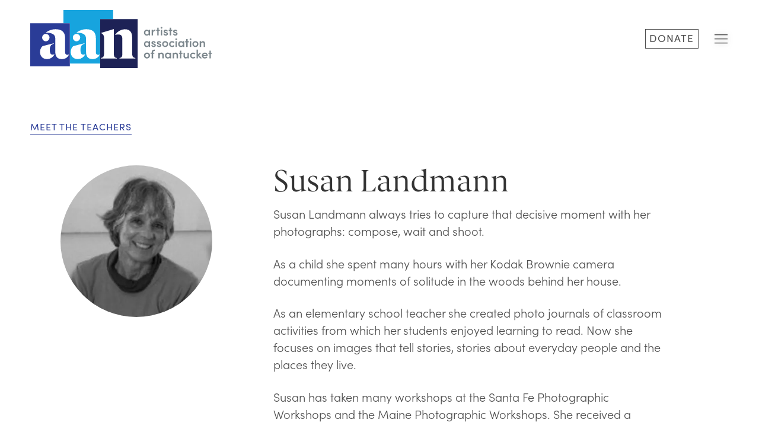

--- FILE ---
content_type: text/html; charset=UTF-8
request_url: https://www.nantucketarts.org/artists/susan-landmann/type:faculty
body_size: 19550
content:
<!doctype html>
<html class="no-js" lang="en" prefix="og: http://ogp.me/ns/#">

<head>

  <meta charset="utf-8">
  <meta name="viewport" content="width=device-width">

  

	<!-- all other page metas -->
	<!-- title -->
			<title>Susan Landmann &vert; Artists Association of Nantucket</title>
	
	<!-- description -->
	


  
  <link rel="apple-touch-icon" sizes="180x180" href="/assets/favicons/apple-touch-icon.png">
<link rel="icon" type="image/png" sizes="32x32" href="/assets/favicons/favicon-32x32.png">
<link rel="icon" type="image/png" sizes="16x16" href="/assets/favicons/favicon-16x16.png">
<link rel="manifest" href="/assets/favicons/site.webmanifest">
<link rel="mask-icon" href="/assets/favicons/safari-pinned-tab.svg" color="#5bbad5">
<link rel="shortcut icon" href="/assets/favicons/favicon.ico">
<meta name="msapplication-TileColor" content="#2a3c97">
<meta name="msapplication-config" content="/assets/favicons/browserconfig.xml">
<meta name="theme-color" content="#ffffff">

  
      <!-- UIkit CSS -->
    <link rel="stylesheet" href="https://cdn.jsdelivr.net/npm/uikit@3.15.12/dist/css/uikit.min.css" />
    <!-- UIkit JS -->
    <script src="https://cdn.jsdelivr.net/npm/uikit@3.15.12/dist/js/uikit.min.js"></script>
  
  <link href="https://www.nantucketarts.org/assets/css/styles.css?v=1769401758" rel="stylesheet">
  <script>
    // LoadJS, from https://github.com/filamentgroup/loadJS, so can lazy load google map with callback
    ! function(e) {
      var t = function(t, o, n) {
        "use strict";
        var r, a = e.document.getElementsByTagName("script")[0],
          c = e.document.createElement("script");
        return "boolean" == typeof o && (r = n, n = o, o = r), c.src = t, c.async = !n, a.parentNode.insertBefore(c, a), o && "function" == typeof o && (c.onload = o), c
      };
      "undefined" != typeof module ? module.exports = t : e.loadJS = t
    }("undefined" != typeof global ? global : this);

    var site = {}; // global
    var page = {}; // single page only vars like mixitup filtering

    // let map, popup, Popup; // google map
  </script>

  <!-- Fonts -->
  <link rel="stylesheet" href="https://use.typekit.net/ebe4raz.css">

  
<!-- Global site tag (gtag.js) - Google Analytics -->
<script async src="https://www.googletagmanager.com/gtag/js?id=G-3DHHG2ZHR1"></script>
<script>
  window.dataLayer = window.dataLayer || [];
  function gtag(){dataLayer.push(arguments);}
  gtag('js', new Date());

  gtag('config', 'G-3DHHG2ZHR1');
</script>


</head>

<body id="artist-page" class="show-no-grid artist-page artist-page ">

  <!-- add svgs -->
  <svg xmlns="http://www.w3.org/2000/svg" xmlns:xlink="http://www.w3.org/1999/xlink" width="0" height="0"
  style="position:absolute">

  <symbol id="instagram" viewBox="0 0 35 35">
    <g transform="translate(-20 1)">
      <g transform="translate(20 -1)">
        <path
          d="M17.5,0c-4.753,0-5.349.02-7.215.105A12.847,12.847,0,0,0,6.037.919a8.578,8.578,0,0,0-3.1,2.019,8.577,8.577,0,0,0-2.019,3.1,12.846,12.846,0,0,0-.813,4.248C.02,12.151,0,12.747,0,17.5s.02,5.349.105,7.215a12.846,12.846,0,0,0,.813,4.248,8.579,8.579,0,0,0,2.019,3.1,8.579,8.579,0,0,0,3.1,2.019,12.848,12.848,0,0,0,4.248.813c1.867.085,2.463.105,7.215.105s5.349-.02,7.215-.105a12.846,12.846,0,0,0,4.248-.813,8.948,8.948,0,0,0,5.118-5.118,12.846,12.846,0,0,0,.813-4.248C34.98,22.849,35,22.253,35,17.5s-.02-5.349-.105-7.215a12.846,12.846,0,0,0-.813-4.248,8.579,8.579,0,0,0-2.019-3.1,8.579,8.579,0,0,0-3.1-2.019A12.846,12.846,0,0,0,24.715.105C22.849.02,22.253,0,17.5,0Zm0,3.153c4.673,0,5.226.018,7.071.1a9.681,9.681,0,0,1,3.249.6,5.421,5.421,0,0,1,2.012,1.309,5.422,5.422,0,0,1,1.309,2.012,9.681,9.681,0,0,1,.6,3.25c.084,1.845.1,2.4.1,7.072s-.018,5.226-.1,7.072a9.68,9.68,0,0,1-.6,3.249,5.8,5.8,0,0,1-3.321,3.321,9.682,9.682,0,0,1-3.25.6c-1.845.084-2.4.1-7.072.1s-5.226-.018-7.072-.1a9.68,9.68,0,0,1-3.249-.6,5.421,5.421,0,0,1-2.012-1.309,5.422,5.422,0,0,1-1.309-2.012,9.683,9.683,0,0,1-.6-3.25c-.084-1.845-.1-2.4-.1-7.072s.018-5.226.1-7.071a9.682,9.682,0,0,1,.6-3.249A5.422,5.422,0,0,1,5.167,5.167,5.422,5.422,0,0,1,7.179,3.858a9.682,9.682,0,0,1,3.25-.6c1.845-.084,2.4-.1,7.072-.1" />
        <path
          d="M172.395,133.56a5.833,5.833,0,1,1,5.833-5.833A5.833,5.833,0,0,1,172.395,133.56Zm0-14.82a8.986,8.986,0,1,0,8.986,8.987,8.986,8.986,0,0,0-8.986-8.987m11.442-.355a2.1,2.1,0,1,1-2.1-2.1,2.1,2.1,0,0,1,2.1,2.1"
          transform="translate(-154.895 -110.226)" />
      </g>
    </g>
  </symbol>

  <symbol id="arrow" viewBox="0 0 33.78 26.18">
    <path fill="none" stroke-width="1.5px" d="M16.78,25.59,32.57,13.08,16.78.59" />
    <line fill="none" stroke-width="1.5px" x1="32.57" y1="13.08" y2="13.08" />
  </symbol>

  <symbol id="search-icon" viewBox="0 0 20 20">
    <g fill="none" stroke="#2a2a2a" stroke-width="1.5">
      <circle cx="7.5" cy="7.5" r="7.5" stroke="none" />
      <circle cx="7.5" cy="7.5" r="6.75" fill="none" />
    </g>
    <line x2="8" y2="8" transform="translate(11.5 11.5)" fill="none" stroke="#2a2a2a" stroke-width="1.5" />
  </symbol>

  <symbol id="facebook" viewBox="0 0 28.3 28.3">
    <path fill-rule="evenodd"
      d="M14.1,28.3Zm.1,0Zm-.14,0Zm.19,0Zm-.23,0Zm.27,0Zm.05,0Zm-.38,0Zm.42,0Zm-.46,0Zm.51,0Zm-.55,0Zm-.06,0Zm.65,0Zm-.69,0Zm.74,0Zm0,0Zm-.82,0Zm0,0Zm.91,0Zm0,0Zm-1,0Zm0,0Zm1.1,0Zm-1.15,0Zm1.19,0Zm-1.24,0Zm1.29,0Zm-1.33,0Zm1.37,0Zm-1.41,0Zm1.46,0Zm0,0Zm-1.54,0Zm1.59,0Zm-1.65,0Zm0,0Zm1.73,0Zm-1.77,0Zm1.82,0Zm0,0Zm-1.92,0Zm0,0Zm2,0Zm-2.05,0Zm2.09,0Zm-2.14,0Zm2.19,0Zm0,0ZM13,28.3Zm0,0Zm2.36,0Zm-2.4,0Zm2.45,0Zm0,0Zm-2.54,0Zm0,0Zm2.63,0Zm-3.53-.11a14.15,14.15,0,1,1,4.43,0v-10h3.3l.62-4.09H16.36V11.5a2,2,0,0,1,1.86-2.22,2.26,2.26,0,0,1,.45,0h1.78V5.8a22.49,22.49,0,0,0-3.17-.28c-3.23,0-5.34,2-5.34,5.51v3.12H8.35v4.09h3.59Z" />
  </symbol>

  <symbol id="pinterest" viewBox="0 0 32.68 32.69">
    <path
      d="M16.18.48a15.9,15.9,0,0,0-5.8,30.7,15.22,15.22,0,0,1,.06-4.57l1.86-7.9a5.76,5.76,0,0,1-.48-2.36c0-2.21,1.29-3.86,2.88-3.86a2,2,0,0,1,2,2,2.11,2.11,0,0,1,0,.26c0,1.37-.87,3.4-1.32,5.3a2.31,2.31,0,0,0,2.36,2.87c2.82,0,5-3,5-7.28a6.29,6.29,0,0,0-6.07-6.48h-.57a6.88,6.88,0,0,0-7.17,6.58c0,.11,0,.21,0,.32a6.14,6.14,0,0,0,1.19,3.63.5.5,0,0,1,.11.46c-.13.5-.39,1.58-.45,1.8s-.23.35-.53.21C7.27,21.22,6,18.32,6,16c0-5,3.65-9.62,10.5-9.62,5.52,0,9.8,3.93,9.8,9.18,0,5.48-3.45,9.89-8.24,9.89a4.27,4.27,0,0,1-3.65-1.83s-.8,3-1,3.78a17.88,17.88,0,0,1-2,4.17A15.9,15.9,0,1,0,16.18.48Z" />
  </symbol>

  <symbol id="x-icon" viewBox="0 0 40 40">
    <path
      d="m20,0C8.95,0,0,8.95,0,20s8.95,20,20,20,20-8.95,20-20C39.97,8.97,31.03.03,20,0h0m2.12,18.41l8.58-9.95h-2.01l-7.41,8.58-5.93-8.57h-6.77l8.89,12.91-8.89,10.38h2.01l7.83-9.1,6.25,9.1h6.78l-9.32-13.33h0Zm-2.75,3.18l-.95-1.27-7.19-10.26h3.07l5.82,8.26.95,1.27,7.52,10.8h-3.07l-6.14-8.79h0Z"
      fill-rule="evenodd" stroke-width="0" />
  </symbol>

  <symbol id="aqua-dot" viewBox="0 0 5 5">
    <circle cx="2.5" cy="2.5" r="2.5" fill="#149891"></circle>
  </symbol>

  <symbol id="blank" viewBox="0 0 1 1">
    <path fill="none" d="M1 1v198h198V1z"></path>
  </symbol>

  <symbol id="chevron" viewBox="0 0 12.16 23.83">
    <title>chevron</title>
    <path d="M11.78 22.98L.42 11.61M.37 12.26L11.78.85"></path>
  </symbol>

  <symbol id="close" viewBox="0 0 48 48">
    <defs>
      <style>
        .cls-1 {
          fill: #fff
        }
      </style>
    </defs>
    <title>close</title>
    <path class="cls-1"
      d="M43 8.78L39.22 5 24 20.2 8.78 5 5 8.78 20.2 24 5 39.22 8.78 43 24 27.8 39.22 43l3.8-3.8L27.8 24z"></path>
  </symbol>

  <symbol id="close-placeholder" viewBox="0 0 1.19 1.02">
    <path d="M-11.14-7.43h24v24h-24z" fill="none"></path>
    <path fill="#ca9600" d="M-.07-.08h1.32v1.17H-.07z"></path>
  </symbol>

  <symbol id="close2" viewBox="0 0 48 48">
    <title>close2</title>
    <path
      d="M24 26.73L41.37 44.1l2.73-2.73L26.73 24 44.1 6.63 41.37 3.9 24 21.27 6.63 3.9 3.9 6.63 21.27 24 3.9 41.37l2.73 2.73z">
    </path>
  </symbol>

  <symbol id="close3" viewBox="0 0 48 48">
    <title>close3</title>
    <path
      d="M24 26.2l17.37 17.37 2.2-2.2L26.2 24 43.57 6.63l-2.2-2.2L24 21.8 6.63 4.43l-2.2 2.2L21.8 24 4.43 41.37l2.2 2.2z"
      fill="#231f20"></path>
  </symbol>

  <symbol id="color-dots" viewBox="0 0 470 276">
    <circle data-name="Ellipse 10" cx="25" cy="25" r="25" transform="translate(315 226)" fill="#398fdd"></circle>
    <circle data-name="Ellipse 8" cx="25" cy="25" r="25" transform="translate(315 113)" fill="#9241c2"></circle>
    <circle data-name="Ellipse 1" cx="25" cy="25" r="25" transform="translate(0 113)" fill="#398fdd"></circle>
    <circle data-name="Ellipse 5" cx="25" cy="25" r="25" fill="#dc5c39"></circle>
    <circle data-name="Ellipse 9" cx="25" cy="25" r="25" transform="translate(0 226)" fill="#ffd800"></circle>
    <circle data-name="Ellipse 3" cx="25" cy="25" r="25" transform="translate(210)" fill="#de4442"></circle>
    <circle data-name="Ellipse 13" cx="25" cy="25" r="25" transform="translate(420)" fill="#9ac734"></circle>
    <circle data-name="Ellipse 7" cx="25" cy="25" r="25" transform="translate(210 113)" fill="#dc4369"></circle>
    <circle data-name="Ellipse 14" cx="25" cy="25" r="25" transform="translate(420 226)" fill="#dc4369"></circle>
    <circle data-name="Ellipse 15" cx="25" cy="25" r="25" transform="translate(210 226)" fill="#2fd3b1"></circle>
    <circle data-name="Ellipse 2" cx="25" cy="25" r="25" transform="translate(105)" fill="#ffd800"></circle>
    <circle data-name="Ellipse 6" cx="25" cy="25" r="25" transform="translate(105 113)" fill="#9ac734"></circle>
    <circle data-name="Ellipse 11" cx="25" cy="25" r="25" transform="translate(420 113)" fill="#ffd800"></circle>
    <circle data-name="Ellipse 4" cx="25" cy="25" r="25" transform="translate(315)" fill="#2fd3b1"></circle>
    <circle data-name="Ellipse 12" cx="25" cy="25" r="25" transform="translate(105 226)" fill="#dc5c39"></circle>
  </symbol>


  <symbol id="dash" viewBox="0 0 20 3">
    <path data-name="Line 1" fill="none" stroke="#e69f25" stroke-width="3" d="M0 1.5h20"></path>
  </symbol>

  <symbol id="gold-place" viewBox="0 0 11.89 11.89">
    <circle cx="5.94" cy="5.94" r="5.94" fill="#ca9600"></circle>
    <path d="M-6.19-3.19h24v24h-24z" fill="none"></path>
  </symbol>

  <symbol id="green" viewBox="0 0 14 20">
    <path
      d="M14 7c0 5.2-7 13-7 13S0 12.2 0 7a7 7 0 0 1 7-7 7 7 0 0 1 7 7zM4.5 7A2.5 2.5 0 1 0 7 4.5 2.5 2.5 0 0 0 4.5 7z"
      fill="#449f32"></path>
    <path d="M-5-2h24v24H-5z" fill="none"></path>
  </symbol>

  <symbol id="green-place" viewBox="0 0 14 20">
    <style>
      .st0 {
        fill: #2bb673
      }

      .st1 {
        fill: #fff
      }

      .st2 {
        fill: none
      }
    </style>
    <path class="st0" d="M7 0C3.1 0 0 3.1 0 7c0 5.2 7 13 7 13s7-7.8 7-13c0-3.9-3.1-7-7-7z"></path>
    <circle class="st1" cx="7" cy="7" r="2.5"></circle>
    <path class="st2" d="M-5-2h24v24H-5V-2z"></path>
  </symbol>

  <symbol id="hamburger" viewBox="0 0 37 30">
    <title>hamburger</title>
    <path d="M37 16.5H0v-2h37zM37 28H.1v2H37zm-.1-28H0v2h36.9z" fill-rule="evenodd"></path>
  </symbol>

  <symbol id="light-blue" viewBox="0 0 14 20">
    <path d="M7 0a7 7 0 0 0-7 7c0 5.2 7 13 7 13s7-7.8 7-13a7 7 0 0 0-7-7z" fill="#319dc6"></path>
    <circle cx="7" cy="7" r="2.5" fill="#fff"></circle>
    <path d="M-5-2h24v24H-5z" fill="none"></path>
  </symbol>

  <symbol id="light-blue-dot" viewBox="0 0 5 5">
    <circle cx="2.5" cy="2.5" r="2.5" fill="#319dc6"></circle>
  </symbol>

  <symbol id="link-out" viewBox="0 0 24 24">
    <path d="M0 0h24v24H0V0z" fill="none"></path>
    <path d="M19 19H5V5h7V3H3v18h18v-9h-2v7zM14 3v2h3.59l-9.83 9.83 1.41 1.41L19 6.41V10h2V3h-7z"></path>
  </symbol>

  <symbol id="link-out-gray" viewBox="0 0 24 24">
    <path d="M0 0h24v24H0V0z" fill="none"></path>
    <path d="M19 19H5V5h7V3H3v18h18v-9h-2v7zM14 3v2h3.59l-9.83 9.83 1.41 1.41L19 6.41V10h2V3h-7z" fill="#A8AAAD"></path>
  </symbol>

  <symbol id="mustard-dot" viewBox="0 0 5 5">
    <style>
      .st0 {
        fill: #e69f25
      }

      .st1 {
        fill: #942976
      }

      .st2 {
        fill: #d83830
      }

      .st3 {
        fill: #149891
      }

      .st4 {
        fill: #319dc6
      }
    </style>
    <circle class="st0" cx="-97.5" cy="2.5" r="2.5"></circle>
    <circle class="st1" cx="-72.5" cy="2.5" r="2.5"></circle>
    <circle class="st2" cx="-47.5" cy="2.5" r="2.5"></circle>
    <circle class="st3" cx="-22.5" cy="2.5" r="2.5"></circle>
    <circle class="st4" cx="2.5" cy="2.5" r="2.5"></circle>
  </symbol>

  <symbol id="mustard-place-pin" viewBox="0 0 14 20">
    <path d="M7 0a7 7 0 0 0-7 7c0 5.2 7 13 7 13s7-7.8 7-13a7 7 0 0 0-7-7z" fill="#ca9600"></path>
    <circle cx="7" cy="7" r="2.5" fill="#fff"></circle>
    <path d="M-5-2h24v24H-5z" fill="none"></path>
  </symbol>

  <symbol id="muted-red-dot" viewBox="0 0 5 5">
    <circle cx="2.5" cy="2.5" r="2.5" fill="#d83830"></circle>
  </symbol>

  <symbol id="muted-yellow-dot" viewBox="0 0 5 5">
    <circle cx="2.5" cy="2.5" r="2.5" fill="#e69f25"></circle>
  </symbol>

  <symbol id="muted-yellow-place" viewBox="0 0 5 5">
    <circle cx="2.5" cy="2.5" r="2.5" fill="#e69f25"></circle>
  </symbol>

  <symbol id="open_in_new-24px" viewBox="0 0 24 24">
    <path d="M0 0h24v24H0V0z" fill="none"></path>
    <path d="M19 19H5V5h7V3H3v18h18v-9h-2v7zM14 3v2h3.59l-9.83 9.83 1.41 1.41L19 6.41V10h2V3h-7z"></path>
  </symbol>

  <symbol id="facebook" viewBox="0 0 46 46">
    <path
      d="M23.94,33.34v-11h3l.4-3.8h-3.4v-1.9c0-1,.1-1.5,1.5-1.5h1.9v-3.8h-3c-3.6,0-4.8,1.8-4.8,4.9v2.3h-2.2v3.8h2.2v11ZM22.34.14a22.2,22.2,0,1,0,22.2,22.2A22.2,22.2,0,0,0,22.34.14Zm-.1,42.1a20,20,0,1,1,20-20,20,20,0,0,1-20,20Z" />
  </symbol>

  <symbol id="instagram" viewBox="0 0 46 46">
    <path
      d="M22.86.66a22.2,22.2,0,1,0,22.2,22.2h0A22.19,22.19,0,0,0,22.86.66Zm-.1,42.1a20,20,0,1,1,20-20A20,20,0,0,1,22.76,42.76Z" />
    <path fill-rule="evenodd"
      d="M22.39,33.46h4.8c.2,0,.4-.1.6-.1a4,4,0,0,0,3.6-3.5,17,17,0,0,0,.2-3.1V20a22.58,22.58,0,0,0-.2-2.61,4.08,4.08,0,0,0-3.3-3.9,13.57,13.57,0,0,0-2.1-.2c-2.9,0-5.8,0-8.7.1a4.21,4.21,0,0,0-4.21,4.21,1.28,1.28,0,0,0,0,.19c-.1,3.8,0,7.5,0,11.3a5,5,0,0,0,.8,2.7,4.43,4.43,0,0,0,3.6,1.8c1.7,0,3.3-.1,4.9-.1M22,10.85c2.1.1,3.9.1,5.6.2a6.33,6.33,0,0,1,6,6.2c.2,2.9.2,5.8.2,8.7a37.48,37.48,0,0,1-.3,4.49,6.07,6.07,0,0,1-5.7,5.21c-3.4.2-6.8.2-10.2.2a6.18,6.18,0,0,1-4.7-2,7.08,7.08,0,0,1-1.9-5c-.1-3.1-.1-6.3-.1-9.4a13.15,13.15,0,0,1,.5-4c.9-2.5,2.5-4,5-4.3,2-.2,4-.2,5.6-.3" />
    <path fill-rule="evenodd"
      d="M18.26,23.35c0,2.6,1.8,4.8,4,4.8a4.42,4.42,0,0,0,4.2-4.63v-.07c0-2.7-1.8-4.8-4-4.9a4.5,4.5,0,0,0-4.2,4.8m-2.4.1c0-4.2,2.9-7.5,6.5-7.5s6.5,3.4,6.5,7.5-3,7.5-6.5,7.5-6.5-3.4-6.5-7.5" />
    <path class="cls-1" d="M26.86,15.81a1,1,0,0,1,2,0,1,1,0,0,1-1,1h0a.94.94,0,0,1-1-.88.24.24,0,0,1,0-.12" />
  </symbol>

  <symbol id="plus" viewBox="0 0 20 22">
    <g fill="none" stroke="#e49e36" stroke-width="3">
      <path data-name="Line 1" d="M0 11.5h20"></path>
      <path data-name="Line 2" d="M9.5 0v22"></path>
    </g>
  </symbol>

  <symbol id="plus-thin" viewBox="0 0 20 22">
    <g data-name="Group 130" fill="none" stroke="#e49e36" stroke-width="2">
      <path data-name="Line 1" d="M0 11.5h20"></path>
      <path data-name="Line 2" d="M9.5 0v22"></path>
    </g>
  </symbol>

  <symbol id="purple-dot" viewBox="0 0 5 5">
    <circle cx="2.5" cy="2.5" r="2.5" fill="#942976"></circle>
  </symbol>


</svg>

  <!-- Header -->
  <header>
    <div class="nav-bar">
      <div class="core">
        <div class="header-inner inner-core">

          <!-- Logo -->
          <a class="logo-wrapper" href="/">
            <!-- Logo as Base64 to reduce http request, and keep alt tag as img tag, from https://developers.google.com/search/docs/advanced/guidelines/google-images -->
                                          <img class="header-logo" src="data:image/svg+xml;base64, [base64]" alt="Artists Association of Nantucket">
                                  <img class="header-logo header-logo-alt" src="data:image/svg+xml;base64, [base64]" alt="Artists Association of Nantucket">
                                          
            <!-- Smaller nav mark -->
                          <img class="header-mark" src="data:image/svg+xml;base64, [base64]" alt="Artists Association of Nantucket">
                      </a>

          <!-- Nav -->
          <div class="nav-wrapper">
            <a class="nav-link" href="/art">ART</a>
            <a class="nav-link" href="/classes">CLASSES</a>
            <a class="nav-link" href="/events">EVENTS</a>
            <!-- <a class="donate-nav-link" href="https://shop.nantucketarts.org/donate">DONATE</a> -->
            <a class="donate-nav-link" href="/donate">DONATE</a>


            
            <div id="menu-button-wrapper" class="menu-button-wrapper">
              <div class="menu-button-wrapper-inner">
                <svg class="close-icon" xmlns="http://www.w3.org/2000/svg" width="22.375" height="22.375" viewBox="0 0 22.375 22.375">
                  <g transform="translate(-1878.49 -453.628)">
                    <g transform="translate(1886.492 446.334) rotate(45)">
                      <line x2="30.643" transform="translate(0 10.815)" fill="none" stroke-width="1" />
                    </g>
                    <g transform="translate(1908.16 461.629) rotate(135)">
                      <line x2="30.643" transform="translate(0 10.815)" fill="none" stroke-width="1" />
                    </g>
                  </g>
                </svg>
                <svg class="hamburger-icon" viewBox="0 0 30 23" width="30" height="22">
                  <rect y="0" width="30" height="2"></rect>
                  <rect y="10" width="30" height="2"></rect>
                  <rect y="20" width="30" height="2"></rect>
                </svg>
              </div>
            </div>
          </div>
        </div>
      </div>
    </div>

    <!-- Popover menu -->
    <div class="main-menu">
      <div class="core">
        <div class="inner-core">
          <div class="main-menu-inner">

            <!-- Primary nav -->
            <ul class="main-menu-primary-links">
              <li class="main-menu-primary-item"><a href="/art" class="main-menu-primary-link">Discover Art</a></li>
              <li class="main-menu-primary-item"><a href="/classes" class="main-menu-primary-link">Take a Class</a></li>
              <li class="main-menu-primary-item"><a href="/events" class="main-menu-primary-link">Attend an Event</a></li>
            </ul>

            <!-- Secondary nav -->
            <ul class="main-menu-secondary-links">
              <li class="main-menu-secondary-item"><a href="/artists" class="main-menu-secondary-link">Meet Artist Members</a></li>
              <li class="main-menu-secondary-item"><a href="/art/permanent-collection" class="main-menu-secondary-link">Explore the Collection</a></li>
              <li class="main-menu-secondary-item"><a href="/about" class="main-menu-secondary-link">Learn About AAN</a></li>
              <li class="main-menu-secondary-item"><a href="/calendar" class="main-menu-secondary-link">View the Calendar</a></li>
              <li class="main-menu-secondary-item"><a href="/art/gift-shop" class="main-menu-secondary-link">Visit the Gift Shop</a></li>
            </ul>

            <!-- cta and social -->
            <div class="cta-social-column">

              <!-- calls to action -->
              <ul class="main-menu-cta-list">
                <li class="main-menu-cta-item red-cta"><a href="/join" class="main-menu-cta-link">JOIN AAN</a></li>
                <li class="main-menu-cta-item red-cta"><a href="/donate" class="main-menu-cta-link">SUPPORT AAN</a></li>
                                              </ul>

              <!-- utility links -->
              <ul class="main-menu-utility-list">
                <li class="main-menu-utility-item"><a href="/artist-member-resources" class="main-menu-utility-link">Artist Member Info</a></li>
                <li class="main-menu-utility-item"><a href="/artists-in-residence" class="main-menu-utility-link">Artist Residency</a></li>
              </ul>

              <!-- social media icons -->
              <ul class="main-menu-social-media-list">
                <li class="main-menu-social-media-item">
                  <a href="https://www.instagram.com/ackartists/">
                    <svg xmlns="http://www.w3.org/2000/svg" width="33.851" height="33.851" viewBox="0 0 33.851 33.851">
                      <path d="M16.926,0A16.925,16.925,0,1,1,0,16.925,16.933,16.933,0,0,1,16.926,0Zm0,6.347c-2.873,0-3.233.012-4.361.064A7.765,7.765,0,0,0,10,6.9,5.41,5.41,0,0,0,6.9,10a7.766,7.766,0,0,0-.492,2.568c-.051,1.128-.064,1.489-.064,4.361s.012,3.233.064,4.361A7.766,7.766,0,0,0,6.9,23.855,5.409,5.409,0,0,0,10,26.948a7.768,7.768,0,0,0,2.568.492c1.128.052,1.489.064,4.361.064s3.233-.012,4.361-.064a7.767,7.767,0,0,0,2.568-.492,5.409,5.409,0,0,0,3.094-3.094,7.766,7.766,0,0,0,.492-2.568c.052-1.128.064-1.489.064-4.361s-.012-3.233-.064-4.361A7.766,7.766,0,0,0,26.949,10,5.409,5.409,0,0,0,23.855,6.9a7.765,7.765,0,0,0-2.568-.492C20.159,6.359,19.8,6.347,16.926,6.347Zm0,1.906c2.825,0,3.159.011,4.275.062a5.853,5.853,0,0,1,1.964.364,3.5,3.5,0,0,1,2.008,2.008,5.852,5.852,0,0,1,.364,1.964c.051,1.115.062,1.45.062,4.275s-.011,3.159-.062,4.275a5.852,5.852,0,0,1-.364,1.964,3.5,3.5,0,0,1-2.008,2.008,5.852,5.852,0,0,1-1.964.364c-1.115.051-1.45.062-4.275.062s-3.159-.011-4.275-.062a5.852,5.852,0,0,1-1.964-.364,3.5,3.5,0,0,1-2.008-2.008A5.853,5.853,0,0,1,8.315,21.2c-.051-1.115-.062-1.45-.062-4.275s.011-3.159.062-4.275a5.853,5.853,0,0,1,.364-1.964,3.5,3.5,0,0,1,2.008-2.008,5.854,5.854,0,0,1,1.964-.364C13.766,8.264,14.1,8.253,16.926,8.253Zm0,3.24a5.432,5.432,0,1,0,5.432,5.432,5.432,5.432,0,0,0-5.432-5.432Zm0,8.958a3.526,3.526,0,1,1,3.526-3.526A3.526,3.526,0,0,1,16.926,20.451Zm6.916-9.173a1.269,1.269,0,1,1-1.269-1.269A1.269,1.269,0,0,1,23.842,11.279Z" fill-rule="evenodd" />
                    </svg>
                  </a>
                </li>
                <li class="main-menu-social-media-item">
                  <a href="https://www.facebook.com/artistsassociationofnantucket/">
                    <svg xmlns="http://www.w3.org/2000/svg" width="33.846" height="33.846" viewBox="0 0 33.846 33.846">
                      <path d="M16.858,33.846h0Zm.119,0h0Zm-.171,0h0Zm.226,0h0Zm-.276,0h0Zm.33,0h0Zm.055,0h0Zm-.448,0h0Zm.5,0h0Zm-.556,0h0Zm.61,0h0Zm-.66,0h0Zm-.062,0h0Zm.776,0h0Zm-.831,0h0Zm.885,0h0Zm.054,0h0Zm-.989,0h0Zm-.048,0h0Zm1.091,0h0Zm.054,0h0Zm-1.214,0h0Zm-.05,0h0Zm1.318,0h0Zm-1.367,0h0Zm1.421,0h0Zm-1.489,0h0Zm1.543,0h0Zm-1.592,0h0Zm1.646,0h0Zm-1.694,0h0Zm1.748,0h0Zm.054,0h0Zm-1.846,0h0Zm1.9,0h-.011l.027,0Zm-1.973,0,.027,0h-.027Zm-.048,0,.027,0h-.027Zm2.075,0h-.017l.027,0Zm-2.12,0,.024,0h-.024Zm2.174,0h-.022l.024,0h0Zm.054,0h-.008l.026,0h-.018Zm-2.3,0,.026,0h-.026Zm-.048,0,.025,0h-.025Zm2.4,0H18.1l.025,0Zm-2.446,0,.023,0H15.67Zm2.5,0h-.018l.023,0H18.17ZM15.606,33.8l.02,0h-.02Zm2.618,0h0l.02,0Zm.054,0h-.01l.021,0Zm-2.721,0,.021,0h-.021Zm-.048,0h0Zm2.822,0h0Zm-2.875,0h0Zm2.929,0h0Zm.054,0h0Zm-3.039,0h0Zm-.05,0h0Zm3.142,0h0Zm-4.213-.134a16.923,16.923,0,1,1,5.288,0V21.815H23.51l.75-4.892H19.567V13.748a2.446,2.446,0,0,1,2.758-2.643h2.134V6.941a26.023,26.023,0,0,0-3.788-.331c-3.866,0-6.392,2.343-6.392,6.584v3.728h-4.3v4.892h4.3Z" transform="translate(0 0)" fill-rule="evenodd" />
                    </svg>
                  </a>
                </li>
                <li class="main-menu-social-media-item">
                  <a href="https://twitter.com/ackartists">
                    <svg id="x-icon" viewBox="0 0 40 40">
                      <path d="m20,0C8.95,0,0,8.95,0,20s8.95,20,20,20,20-8.95,20-20C39.97,8.97,31.03.03,20,0h0m2.12,18.41l8.58-9.95h-2.01l-7.41,8.58-5.93-8.57h-6.77l8.89,12.91-8.89,10.38h2.01l7.83-9.1,6.25,9.1h6.78l-9.32-13.33h0Zm-2.75,3.18l-.95-1.27-7.19-10.26h3.07l5.82,8.26.95,1.27,7.52,10.8h-3.07l-6.14-8.79h0Z" fill-rule="evenodd" stroke-width="0" />
                    </svg>
                  </a>
                </li>
                <li class="main-menu-social-media-item">
                  <a href="https://www.pinterest.com/ackartists/">
                    <svg xmlns="http://www.w3.org/2000/svg" width="33.851" height="33.851" viewBox="0 0 33.851 33.851">
                      <path d="M16.925,0a16.928,16.928,0,0,0-6.168,32.692,16.256,16.256,0,0,1,.059-4.861c.307-1.321,1.985-8.413,1.985-8.413a6.11,6.11,0,0,1-.506-2.513c0-2.353,1.364-4.11,3.063-4.11A2.126,2.126,0,0,1,17.5,15.18c0,1.452-.925,3.623-1.4,5.635A2.457,2.457,0,0,0,18.6,23.874c3.008,0,5.321-3.172,5.321-7.751a6.681,6.681,0,0,0-7.07-6.886,7.326,7.326,0,0,0-7.643,7.345,6.583,6.583,0,0,0,1.26,3.862.506.506,0,0,1,.117.485c-.129.535-.414,1.684-.47,1.919-.074.31-.245.376-.566.226C7.438,22.092,6.117,19,6.117,16.519,6.117,11.18,10,6.277,17.3,6.277c5.871,0,10.434,4.184,10.434,9.775,0,5.833-3.678,10.528-8.783,10.528a4.53,4.53,0,0,1-3.879-1.943s-.849,3.232-1.055,4.023a18.918,18.918,0,0,1-2.1,4.437A16.927,16.927,0,1,0,16.925,0Z" transform="translate(0 -0.001)" fill="#959595" />
                    </svg>
                  </a>
                </li>
                <!-- <li class="main-menu-social-media-item">
                  <a href="https://www.youtube.com/channel/UClD28Z8MmAFfTnHPDP2MNAg">
                    <svg xmlns="http://www.w3.org/2000/svg" width="33.851" height="33.851" viewBox="0 0 33.851 33.851"><path d="M16.926,0A16.925,16.925,0,1,1,0,16.925,16.933,16.933,0,0,1,16.926,0ZM27.062,11.833a2.649,2.649,0,0,0-1.87-1.87c-1.65-.442-8.266-.442-8.266-.442s-6.616,0-8.266.442a2.65,2.65,0,0,0-1.87,1.87,27.54,27.54,0,0,0-.442,5.092,27.537,27.537,0,0,0,.442,5.092,2.65,2.65,0,0,0,1.87,1.871c1.65.442,8.266.442,8.266.442s6.616,0,8.266-.442a2.649,2.649,0,0,0,1.87-1.871,27.537,27.537,0,0,0,.442-5.092,27.54,27.54,0,0,0-.442-5.092ZM14.81,20.1V13.752l5.5,3.174Z" fill-rule="evenodd"/></svg>
                  </a>
                </li> -->
              </ul>
            </div>

          </div>
        </div>
      </div>
    </div>


  </header>
<main>
  <div id="navbar-js" class="core">
    <div class="inner-core">
              <a class="artist-back-link back-link" href="/classes/meet-the-teachers">
          Meet the Teachers
        </a>
          </div>
  </div>
  <section class="artist-wrapper">
    <div class="core">
      <div class="inner-core">
        <div class="artist-inner">
          <div class="artist-image-wrapper">
            <picture>
                              <source type="image/webp" srcset="https://www.nantucketarts.org/media/users/GdYjzwNx/ca8e70fe1b-1633531867/profile1-150x150-385x385-crop.webp" alt="Susan Landmann" />
                <img id="artist-picture-img" class="artist-picture-img" src="https://www.nantucketarts.org/media/users/GdYjzwNx/ca8e70fe1b-1633531867/profile1-150x150-385x385-crop.webp"
                  alt="Susan Landmann">
                          </picture>
          </div>
          <div class="artist-details-wrapper">
            <h1 class="artist-name">
              Susan Landmann            </h1>

            
            <div id="artist-bio" class="artist-bio">
              <p>Susan Landmann always tries to capture that decisive moment with her photographs: compose, wait and shoot.</p>
<p>As a child she spent many hours with her Kodak Brownie camera documenting moments of solitude in the woods behind her house.</p>
<p>As an elementary school teacher she created photo journals of classroom activities from which her students enjoyed learning to read. Now she focuses on images that tell stories, stories about everyday people and the places they live.</p>
<p>Susan has taken many workshops at the Santa Fe Photographic Workshops and the Maine Photographic Workshops. She received a professional certificate from Maine Media College of Photography (2011). Susan holds a BA in Music and Art History as well as an MA in elementary education. She is currently photographing for a number of local and off island organizations.</p>            </div>

            
            <!-- website -->
                                        <div class="artist-website">
                <a href="">
                                  </a>
              </div>
            
            <!-- facebook -->
            <div class="artist-social-icons">
              
              <!-- instagram -->
                          </div>

            <!-- cv -->
                      </div>

        </div>
      </div>
    </div>
  </section>

  <!-- Artwork -->
  <section class="artwork-section">
    <div class="core">
      <div class="inner-core">

        <!-- current work for sale or sold grid -->
        
        
          <!-- flag to open -->
          
          <!-- show current work from Shopify (even if sold) -->
          
              <!-- close if ever opened -->
              
              

              <!-- artist portfolio section -->
              
              
      </div>
    </div>
  </section>


</main>



<footer>
  <div class="core">
    <div class="inner-core">

      <section class="footer-details">

        <!-- left column -->
        <div class="footer-logo-address-wrapper">
          <a class="footer-logo-wrapper" href="/">
                          <img class="footer-logo" src="data:image/svg+xml;base64, [base64]"  alt="Artists Association of Nantucket">
                      </a>
          <div class="footer-address-wrapper">
            <div class="footer-address-wrapper-title">Mailing Address:</div>
            <p>Artists Association of Nantucket<br />
24 Amelia Drive<br />
Nantucket MA 02554</p>          </div>
        </div>

        <!-- galleries -->
        <div class="footer-galleries">
          <div class="footer-galleries-title">Our Galleries:</div>
          <ul class="footer-galleries-list">
                          <li class="footer-galleries-item">
                <div class="footer-galleries-name">Visual Arts Center & Champion Gallery</div>
                <div class="footer-galleries-address">24 Amelia Drive</div>
                                  <div class="footer-galleries-phone">Telephone: 508 228 0722</div>
                                              </li>
                          <li class="footer-galleries-item">
                <div class="footer-galleries-name">Cecelia Joyce & Seward Johnson Gallery</div>
                <div class="footer-galleries-address">8 Federal Street</div>
                                  <div class="footer-galleries-phone">Telephone: 508 228 0294</div>
                                              </li>
                      </ul>
        </div>

        <!-- connect -->
        <div class="footer-social">
          <div class="footer-social-title">Stay in touch.</div>
          <div class="footer-social-tag">Sign up to receive our newsletter</div>
          <!-- <form class="newsletter-signup-form" action="#" method="post">
            <input class="newsletter-input" type="text" name="" value="" placeholder="Enter your email">
            <input class="newsletter-submit" type="submit" name="" value="Subscribe">
          </form> -->

          <!-- Begin Constant Contact Inline Form Code -->
          <div class="ctct-inline-form" data-form-id="d0a30d6a-8db0-4019-8104-6c42e29877a6"></div>
          <!-- End Constant Contact Inline Form Code -->

          <!-- Begin Constant Contact Active Forms -->
          <script> var _ctct_m = "d8c0705b86d7ea12e10cf68f9f5b8852"; </script>
          <script id="signupScript" src="//static.ctctcdn.com/js/signup-form-widget/current/signup-form-widget.min.js" async defer></script>
          <!-- End Constant Contact Active Forms -->

          <!-- add placeholder textarea -->
          <script type="text/javascript">
            // watch with mutation observer, from https://stackoverflow.com/a/45267350/4504073
            // var myElement = $("<div>hello world</div>")[0];

            var observer = new MutationObserver(function(mutations) {
              let ccInput = document.getElementById('email_address_1');
              if (document.contains(ccInput)) {
                // add placeholder
                ccInput.placeholder = 'Enter your email';

                // quit
                observer.disconnect();
              }
            });

            observer.observe(document, {attributes: false, childList: true, characterData: false, subtree:true});

          </script>

          <!-- social media icons -->
          <ul class="footer-social-media-list">
            <li class="footer-social-media-item">
              <a href="https://www.instagram.com/ackartists/">
                <svg xmlns="http://www.w3.org/2000/svg" width="33.851" height="33.851" viewBox="0 0 33.851 33.851"><path d="M16.926,0A16.925,16.925,0,1,1,0,16.925,16.933,16.933,0,0,1,16.926,0Zm0,6.347c-2.873,0-3.233.012-4.361.064A7.765,7.765,0,0,0,10,6.9,5.41,5.41,0,0,0,6.9,10a7.766,7.766,0,0,0-.492,2.568c-.051,1.128-.064,1.489-.064,4.361s.012,3.233.064,4.361A7.766,7.766,0,0,0,6.9,23.855,5.409,5.409,0,0,0,10,26.948a7.768,7.768,0,0,0,2.568.492c1.128.052,1.489.064,4.361.064s3.233-.012,4.361-.064a7.767,7.767,0,0,0,2.568-.492,5.409,5.409,0,0,0,3.094-3.094,7.766,7.766,0,0,0,.492-2.568c.052-1.128.064-1.489.064-4.361s-.012-3.233-.064-4.361A7.766,7.766,0,0,0,26.949,10,5.409,5.409,0,0,0,23.855,6.9a7.765,7.765,0,0,0-2.568-.492C20.159,6.359,19.8,6.347,16.926,6.347Zm0,1.906c2.825,0,3.159.011,4.275.062a5.853,5.853,0,0,1,1.964.364,3.5,3.5,0,0,1,2.008,2.008,5.852,5.852,0,0,1,.364,1.964c.051,1.115.062,1.45.062,4.275s-.011,3.159-.062,4.275a5.852,5.852,0,0,1-.364,1.964,3.5,3.5,0,0,1-2.008,2.008,5.852,5.852,0,0,1-1.964.364c-1.115.051-1.45.062-4.275.062s-3.159-.011-4.275-.062a5.852,5.852,0,0,1-1.964-.364,3.5,3.5,0,0,1-2.008-2.008A5.853,5.853,0,0,1,8.315,21.2c-.051-1.115-.062-1.45-.062-4.275s.011-3.159.062-4.275a5.853,5.853,0,0,1,.364-1.964,3.5,3.5,0,0,1,2.008-2.008,5.854,5.854,0,0,1,1.964-.364C13.766,8.264,14.1,8.253,16.926,8.253Zm0,3.24a5.432,5.432,0,1,0,5.432,5.432,5.432,5.432,0,0,0-5.432-5.432Zm0,8.958a3.526,3.526,0,1,1,3.526-3.526A3.526,3.526,0,0,1,16.926,20.451Zm6.916-9.173a1.269,1.269,0,1,1-1.269-1.269A1.269,1.269,0,0,1,23.842,11.279Z" fill-rule="evenodd"/></svg>
              </a>
            </li>
            <li class="footer-social-media-item">
              <a href="https://www.facebook.com/artistsassociationofnantucket/">
                <svg xmlns="http://www.w3.org/2000/svg" width="33.846" height="33.846" viewBox="0 0 33.846 33.846"><path d="M16.858,33.846h0Zm.119,0h0Zm-.171,0h0Zm.226,0h0Zm-.276,0h0Zm.33,0h0Zm.055,0h0Zm-.448,0h0Zm.5,0h0Zm-.556,0h0Zm.61,0h0Zm-.66,0h0Zm-.062,0h0Zm.776,0h0Zm-.831,0h0Zm.885,0h0Zm.054,0h0Zm-.989,0h0Zm-.048,0h0Zm1.091,0h0Zm.054,0h0Zm-1.214,0h0Zm-.05,0h0Zm1.318,0h0Zm-1.367,0h0Zm1.421,0h0Zm-1.489,0h0Zm1.543,0h0Zm-1.592,0h0Zm1.646,0h0Zm-1.694,0h0Zm1.748,0h0Zm.054,0h0Zm-1.846,0h0Zm1.9,0h-.011l.027,0Zm-1.973,0,.027,0h-.027Zm-.048,0,.027,0h-.027Zm2.075,0h-.017l.027,0Zm-2.12,0,.024,0h-.024Zm2.174,0h-.022l.024,0h0Zm.054,0h-.008l.026,0h-.018Zm-2.3,0,.026,0h-.026Zm-.048,0,.025,0h-.025Zm2.4,0H18.1l.025,0Zm-2.446,0,.023,0H15.67Zm2.5,0h-.018l.023,0H18.17ZM15.606,33.8l.02,0h-.02Zm2.618,0h0l.02,0Zm.054,0h-.01l.021,0Zm-2.721,0,.021,0h-.021Zm-.048,0h0Zm2.822,0h0Zm-2.875,0h0Zm2.929,0h0Zm.054,0h0Zm-3.039,0h0Zm-.05,0h0Zm3.142,0h0Zm-4.213-.134a16.923,16.923,0,1,1,5.288,0V21.815H23.51l.75-4.892H19.567V13.748a2.446,2.446,0,0,1,2.758-2.643h2.134V6.941a26.023,26.023,0,0,0-3.788-.331c-3.866,0-6.392,2.343-6.392,6.584v3.728h-4.3v4.892h4.3Z" transform="translate(0 0)" fill-rule="evenodd"/></svg>
              </a>
            </li>
            <li class="footer-social-media-item">
              <a href="https://twitter.com/ackartists">
                <svg id="x-icon" viewBox="0 0 40 40"><path d="m20,0C8.95,0,0,8.95,0,20s8.95,20,20,20,20-8.95,20-20C39.97,8.97,31.03.03,20,0h0m2.12,18.41l8.58-9.95h-2.01l-7.41,8.58-5.93-8.57h-6.77l8.89,12.91-8.89,10.38h2.01l7.83-9.1,6.25,9.1h6.78l-9.32-13.33h0Zm-2.75,3.18l-.95-1.27-7.19-10.26h3.07l5.82,8.26.95,1.27,7.52,10.8h-3.07l-6.14-8.79h0Z" fill-rule="evenodd" stroke-width="0" /></svg>
              </a>
            </li>
            <li class="footer-social-media-item">
              <a href="https://www.pinterest.com/ackartists/">
                <svg xmlns="http://www.w3.org/2000/svg" width="33.851" height="33.851" viewBox="0 0 33.851 33.851"><path d="M16.925,0a16.928,16.928,0,0,0-6.168,32.692,16.256,16.256,0,0,1,.059-4.861c.307-1.321,1.985-8.413,1.985-8.413a6.11,6.11,0,0,1-.506-2.513c0-2.353,1.364-4.11,3.063-4.11A2.126,2.126,0,0,1,17.5,15.18c0,1.452-.925,3.623-1.4,5.635A2.457,2.457,0,0,0,18.6,23.874c3.008,0,5.321-3.172,5.321-7.751a6.681,6.681,0,0,0-7.07-6.886,7.326,7.326,0,0,0-7.643,7.345,6.583,6.583,0,0,0,1.26,3.862.506.506,0,0,1,.117.485c-.129.535-.414,1.684-.47,1.919-.074.31-.245.376-.566.226C7.438,22.092,6.117,19,6.117,16.519,6.117,11.18,10,6.277,17.3,6.277c5.871,0,10.434,4.184,10.434,9.775,0,5.833-3.678,10.528-8.783,10.528a4.53,4.53,0,0,1-3.879-1.943s-.849,3.232-1.055,4.023a18.918,18.918,0,0,1-2.1,4.437A16.927,16.927,0,1,0,16.925,0Z" transform="translate(0 -0.001)" fill="#959595"/></svg>
              </a>
            </li>
            <!-- <li class="footer-social-media-item">
              <a href="https://www.youtube.com/channel/UClD28Z8MmAFfTnHPDP2MNAg">
                <svg xmlns="http://www.w3.org/2000/svg" width="33.851" height="33.851" viewBox="0 0 33.851 33.851"><path d="M16.926,0A16.925,16.925,0,1,1,0,16.925,16.933,16.933,0,0,1,16.926,0ZM27.062,11.833a2.649,2.649,0,0,0-1.87-1.87c-1.65-.442-8.266-.442-8.266-.442s-6.616,0-8.266.442a2.65,2.65,0,0,0-1.87,1.87,27.54,27.54,0,0,0-.442,5.092,27.537,27.537,0,0,0,.442,5.092,2.65,2.65,0,0,0,1.87,1.871c1.65.442,8.266.442,8.266.442s6.616,0,8.266-.442a2.649,2.649,0,0,0,1.87-1.871,27.537,27.537,0,0,0,.442-5.092,27.54,27.54,0,0,0-.442-5.092ZM14.81,20.1V13.752l5.5,3.174Z" fill-rule="evenodd"/></svg>
              </a>
            </li> -->
          </ul>

        </div>

      </section>

      <section class="footer-credits-section">&copy;&nbsp;2026 Artists Association of Nantucket &vert; <a href="https://visualdialogue.com/" target="_blank">website: visual dialogue</a> &vert; <a href="http://nctv18.org/" target="_blank">video: dee white</a></section>

    </div>
  </div>
</footer>


<script src="https://www.nantucketarts.org/assets/js/glide.js?v=2022.10.26"></script><script src="https://www.nantucketarts.org/assets/js/mixitup.min.js"></script><script src="https://www.nantucketarts.org/assets/js/mixitup-multifilter.min.js"></script><script src="https://www.nantucketarts.org/assets/js/imagesloaded.pkgd.min.js"></script>
<!-- after mixitup for url filtering -->
<script type="text/javascript">
  // get current filters from php
  page.filters = [];
</script>

<script src="https://www.nantucketarts.org/assets/js/scripts.js?=1769401758"></script>

<!-- Google Map -->

</body>
</html>


--- FILE ---
content_type: text/html; charset=utf-8
request_url: https://www.google.com/recaptcha/api2/anchor?ar=1&k=6LfHrSkUAAAAAPnKk5cT6JuKlKPzbwyTYuO8--Vr&co=aHR0cHM6Ly93d3cubmFudHVja2V0YXJ0cy5vcmc6NDQz&hl=en&v=PoyoqOPhxBO7pBk68S4YbpHZ&size=invisible&anchor-ms=20000&execute-ms=30000&cb=v7xchy9tjenh
body_size: 49495
content:
<!DOCTYPE HTML><html dir="ltr" lang="en"><head><meta http-equiv="Content-Type" content="text/html; charset=UTF-8">
<meta http-equiv="X-UA-Compatible" content="IE=edge">
<title>reCAPTCHA</title>
<style type="text/css">
/* cyrillic-ext */
@font-face {
  font-family: 'Roboto';
  font-style: normal;
  font-weight: 400;
  font-stretch: 100%;
  src: url(//fonts.gstatic.com/s/roboto/v48/KFO7CnqEu92Fr1ME7kSn66aGLdTylUAMa3GUBHMdazTgWw.woff2) format('woff2');
  unicode-range: U+0460-052F, U+1C80-1C8A, U+20B4, U+2DE0-2DFF, U+A640-A69F, U+FE2E-FE2F;
}
/* cyrillic */
@font-face {
  font-family: 'Roboto';
  font-style: normal;
  font-weight: 400;
  font-stretch: 100%;
  src: url(//fonts.gstatic.com/s/roboto/v48/KFO7CnqEu92Fr1ME7kSn66aGLdTylUAMa3iUBHMdazTgWw.woff2) format('woff2');
  unicode-range: U+0301, U+0400-045F, U+0490-0491, U+04B0-04B1, U+2116;
}
/* greek-ext */
@font-face {
  font-family: 'Roboto';
  font-style: normal;
  font-weight: 400;
  font-stretch: 100%;
  src: url(//fonts.gstatic.com/s/roboto/v48/KFO7CnqEu92Fr1ME7kSn66aGLdTylUAMa3CUBHMdazTgWw.woff2) format('woff2');
  unicode-range: U+1F00-1FFF;
}
/* greek */
@font-face {
  font-family: 'Roboto';
  font-style: normal;
  font-weight: 400;
  font-stretch: 100%;
  src: url(//fonts.gstatic.com/s/roboto/v48/KFO7CnqEu92Fr1ME7kSn66aGLdTylUAMa3-UBHMdazTgWw.woff2) format('woff2');
  unicode-range: U+0370-0377, U+037A-037F, U+0384-038A, U+038C, U+038E-03A1, U+03A3-03FF;
}
/* math */
@font-face {
  font-family: 'Roboto';
  font-style: normal;
  font-weight: 400;
  font-stretch: 100%;
  src: url(//fonts.gstatic.com/s/roboto/v48/KFO7CnqEu92Fr1ME7kSn66aGLdTylUAMawCUBHMdazTgWw.woff2) format('woff2');
  unicode-range: U+0302-0303, U+0305, U+0307-0308, U+0310, U+0312, U+0315, U+031A, U+0326-0327, U+032C, U+032F-0330, U+0332-0333, U+0338, U+033A, U+0346, U+034D, U+0391-03A1, U+03A3-03A9, U+03B1-03C9, U+03D1, U+03D5-03D6, U+03F0-03F1, U+03F4-03F5, U+2016-2017, U+2034-2038, U+203C, U+2040, U+2043, U+2047, U+2050, U+2057, U+205F, U+2070-2071, U+2074-208E, U+2090-209C, U+20D0-20DC, U+20E1, U+20E5-20EF, U+2100-2112, U+2114-2115, U+2117-2121, U+2123-214F, U+2190, U+2192, U+2194-21AE, U+21B0-21E5, U+21F1-21F2, U+21F4-2211, U+2213-2214, U+2216-22FF, U+2308-230B, U+2310, U+2319, U+231C-2321, U+2336-237A, U+237C, U+2395, U+239B-23B7, U+23D0, U+23DC-23E1, U+2474-2475, U+25AF, U+25B3, U+25B7, U+25BD, U+25C1, U+25CA, U+25CC, U+25FB, U+266D-266F, U+27C0-27FF, U+2900-2AFF, U+2B0E-2B11, U+2B30-2B4C, U+2BFE, U+3030, U+FF5B, U+FF5D, U+1D400-1D7FF, U+1EE00-1EEFF;
}
/* symbols */
@font-face {
  font-family: 'Roboto';
  font-style: normal;
  font-weight: 400;
  font-stretch: 100%;
  src: url(//fonts.gstatic.com/s/roboto/v48/KFO7CnqEu92Fr1ME7kSn66aGLdTylUAMaxKUBHMdazTgWw.woff2) format('woff2');
  unicode-range: U+0001-000C, U+000E-001F, U+007F-009F, U+20DD-20E0, U+20E2-20E4, U+2150-218F, U+2190, U+2192, U+2194-2199, U+21AF, U+21E6-21F0, U+21F3, U+2218-2219, U+2299, U+22C4-22C6, U+2300-243F, U+2440-244A, U+2460-24FF, U+25A0-27BF, U+2800-28FF, U+2921-2922, U+2981, U+29BF, U+29EB, U+2B00-2BFF, U+4DC0-4DFF, U+FFF9-FFFB, U+10140-1018E, U+10190-1019C, U+101A0, U+101D0-101FD, U+102E0-102FB, U+10E60-10E7E, U+1D2C0-1D2D3, U+1D2E0-1D37F, U+1F000-1F0FF, U+1F100-1F1AD, U+1F1E6-1F1FF, U+1F30D-1F30F, U+1F315, U+1F31C, U+1F31E, U+1F320-1F32C, U+1F336, U+1F378, U+1F37D, U+1F382, U+1F393-1F39F, U+1F3A7-1F3A8, U+1F3AC-1F3AF, U+1F3C2, U+1F3C4-1F3C6, U+1F3CA-1F3CE, U+1F3D4-1F3E0, U+1F3ED, U+1F3F1-1F3F3, U+1F3F5-1F3F7, U+1F408, U+1F415, U+1F41F, U+1F426, U+1F43F, U+1F441-1F442, U+1F444, U+1F446-1F449, U+1F44C-1F44E, U+1F453, U+1F46A, U+1F47D, U+1F4A3, U+1F4B0, U+1F4B3, U+1F4B9, U+1F4BB, U+1F4BF, U+1F4C8-1F4CB, U+1F4D6, U+1F4DA, U+1F4DF, U+1F4E3-1F4E6, U+1F4EA-1F4ED, U+1F4F7, U+1F4F9-1F4FB, U+1F4FD-1F4FE, U+1F503, U+1F507-1F50B, U+1F50D, U+1F512-1F513, U+1F53E-1F54A, U+1F54F-1F5FA, U+1F610, U+1F650-1F67F, U+1F687, U+1F68D, U+1F691, U+1F694, U+1F698, U+1F6AD, U+1F6B2, U+1F6B9-1F6BA, U+1F6BC, U+1F6C6-1F6CF, U+1F6D3-1F6D7, U+1F6E0-1F6EA, U+1F6F0-1F6F3, U+1F6F7-1F6FC, U+1F700-1F7FF, U+1F800-1F80B, U+1F810-1F847, U+1F850-1F859, U+1F860-1F887, U+1F890-1F8AD, U+1F8B0-1F8BB, U+1F8C0-1F8C1, U+1F900-1F90B, U+1F93B, U+1F946, U+1F984, U+1F996, U+1F9E9, U+1FA00-1FA6F, U+1FA70-1FA7C, U+1FA80-1FA89, U+1FA8F-1FAC6, U+1FACE-1FADC, U+1FADF-1FAE9, U+1FAF0-1FAF8, U+1FB00-1FBFF;
}
/* vietnamese */
@font-face {
  font-family: 'Roboto';
  font-style: normal;
  font-weight: 400;
  font-stretch: 100%;
  src: url(//fonts.gstatic.com/s/roboto/v48/KFO7CnqEu92Fr1ME7kSn66aGLdTylUAMa3OUBHMdazTgWw.woff2) format('woff2');
  unicode-range: U+0102-0103, U+0110-0111, U+0128-0129, U+0168-0169, U+01A0-01A1, U+01AF-01B0, U+0300-0301, U+0303-0304, U+0308-0309, U+0323, U+0329, U+1EA0-1EF9, U+20AB;
}
/* latin-ext */
@font-face {
  font-family: 'Roboto';
  font-style: normal;
  font-weight: 400;
  font-stretch: 100%;
  src: url(//fonts.gstatic.com/s/roboto/v48/KFO7CnqEu92Fr1ME7kSn66aGLdTylUAMa3KUBHMdazTgWw.woff2) format('woff2');
  unicode-range: U+0100-02BA, U+02BD-02C5, U+02C7-02CC, U+02CE-02D7, U+02DD-02FF, U+0304, U+0308, U+0329, U+1D00-1DBF, U+1E00-1E9F, U+1EF2-1EFF, U+2020, U+20A0-20AB, U+20AD-20C0, U+2113, U+2C60-2C7F, U+A720-A7FF;
}
/* latin */
@font-face {
  font-family: 'Roboto';
  font-style: normal;
  font-weight: 400;
  font-stretch: 100%;
  src: url(//fonts.gstatic.com/s/roboto/v48/KFO7CnqEu92Fr1ME7kSn66aGLdTylUAMa3yUBHMdazQ.woff2) format('woff2');
  unicode-range: U+0000-00FF, U+0131, U+0152-0153, U+02BB-02BC, U+02C6, U+02DA, U+02DC, U+0304, U+0308, U+0329, U+2000-206F, U+20AC, U+2122, U+2191, U+2193, U+2212, U+2215, U+FEFF, U+FFFD;
}
/* cyrillic-ext */
@font-face {
  font-family: 'Roboto';
  font-style: normal;
  font-weight: 500;
  font-stretch: 100%;
  src: url(//fonts.gstatic.com/s/roboto/v48/KFO7CnqEu92Fr1ME7kSn66aGLdTylUAMa3GUBHMdazTgWw.woff2) format('woff2');
  unicode-range: U+0460-052F, U+1C80-1C8A, U+20B4, U+2DE0-2DFF, U+A640-A69F, U+FE2E-FE2F;
}
/* cyrillic */
@font-face {
  font-family: 'Roboto';
  font-style: normal;
  font-weight: 500;
  font-stretch: 100%;
  src: url(//fonts.gstatic.com/s/roboto/v48/KFO7CnqEu92Fr1ME7kSn66aGLdTylUAMa3iUBHMdazTgWw.woff2) format('woff2');
  unicode-range: U+0301, U+0400-045F, U+0490-0491, U+04B0-04B1, U+2116;
}
/* greek-ext */
@font-face {
  font-family: 'Roboto';
  font-style: normal;
  font-weight: 500;
  font-stretch: 100%;
  src: url(//fonts.gstatic.com/s/roboto/v48/KFO7CnqEu92Fr1ME7kSn66aGLdTylUAMa3CUBHMdazTgWw.woff2) format('woff2');
  unicode-range: U+1F00-1FFF;
}
/* greek */
@font-face {
  font-family: 'Roboto';
  font-style: normal;
  font-weight: 500;
  font-stretch: 100%;
  src: url(//fonts.gstatic.com/s/roboto/v48/KFO7CnqEu92Fr1ME7kSn66aGLdTylUAMa3-UBHMdazTgWw.woff2) format('woff2');
  unicode-range: U+0370-0377, U+037A-037F, U+0384-038A, U+038C, U+038E-03A1, U+03A3-03FF;
}
/* math */
@font-face {
  font-family: 'Roboto';
  font-style: normal;
  font-weight: 500;
  font-stretch: 100%;
  src: url(//fonts.gstatic.com/s/roboto/v48/KFO7CnqEu92Fr1ME7kSn66aGLdTylUAMawCUBHMdazTgWw.woff2) format('woff2');
  unicode-range: U+0302-0303, U+0305, U+0307-0308, U+0310, U+0312, U+0315, U+031A, U+0326-0327, U+032C, U+032F-0330, U+0332-0333, U+0338, U+033A, U+0346, U+034D, U+0391-03A1, U+03A3-03A9, U+03B1-03C9, U+03D1, U+03D5-03D6, U+03F0-03F1, U+03F4-03F5, U+2016-2017, U+2034-2038, U+203C, U+2040, U+2043, U+2047, U+2050, U+2057, U+205F, U+2070-2071, U+2074-208E, U+2090-209C, U+20D0-20DC, U+20E1, U+20E5-20EF, U+2100-2112, U+2114-2115, U+2117-2121, U+2123-214F, U+2190, U+2192, U+2194-21AE, U+21B0-21E5, U+21F1-21F2, U+21F4-2211, U+2213-2214, U+2216-22FF, U+2308-230B, U+2310, U+2319, U+231C-2321, U+2336-237A, U+237C, U+2395, U+239B-23B7, U+23D0, U+23DC-23E1, U+2474-2475, U+25AF, U+25B3, U+25B7, U+25BD, U+25C1, U+25CA, U+25CC, U+25FB, U+266D-266F, U+27C0-27FF, U+2900-2AFF, U+2B0E-2B11, U+2B30-2B4C, U+2BFE, U+3030, U+FF5B, U+FF5D, U+1D400-1D7FF, U+1EE00-1EEFF;
}
/* symbols */
@font-face {
  font-family: 'Roboto';
  font-style: normal;
  font-weight: 500;
  font-stretch: 100%;
  src: url(//fonts.gstatic.com/s/roboto/v48/KFO7CnqEu92Fr1ME7kSn66aGLdTylUAMaxKUBHMdazTgWw.woff2) format('woff2');
  unicode-range: U+0001-000C, U+000E-001F, U+007F-009F, U+20DD-20E0, U+20E2-20E4, U+2150-218F, U+2190, U+2192, U+2194-2199, U+21AF, U+21E6-21F0, U+21F3, U+2218-2219, U+2299, U+22C4-22C6, U+2300-243F, U+2440-244A, U+2460-24FF, U+25A0-27BF, U+2800-28FF, U+2921-2922, U+2981, U+29BF, U+29EB, U+2B00-2BFF, U+4DC0-4DFF, U+FFF9-FFFB, U+10140-1018E, U+10190-1019C, U+101A0, U+101D0-101FD, U+102E0-102FB, U+10E60-10E7E, U+1D2C0-1D2D3, U+1D2E0-1D37F, U+1F000-1F0FF, U+1F100-1F1AD, U+1F1E6-1F1FF, U+1F30D-1F30F, U+1F315, U+1F31C, U+1F31E, U+1F320-1F32C, U+1F336, U+1F378, U+1F37D, U+1F382, U+1F393-1F39F, U+1F3A7-1F3A8, U+1F3AC-1F3AF, U+1F3C2, U+1F3C4-1F3C6, U+1F3CA-1F3CE, U+1F3D4-1F3E0, U+1F3ED, U+1F3F1-1F3F3, U+1F3F5-1F3F7, U+1F408, U+1F415, U+1F41F, U+1F426, U+1F43F, U+1F441-1F442, U+1F444, U+1F446-1F449, U+1F44C-1F44E, U+1F453, U+1F46A, U+1F47D, U+1F4A3, U+1F4B0, U+1F4B3, U+1F4B9, U+1F4BB, U+1F4BF, U+1F4C8-1F4CB, U+1F4D6, U+1F4DA, U+1F4DF, U+1F4E3-1F4E6, U+1F4EA-1F4ED, U+1F4F7, U+1F4F9-1F4FB, U+1F4FD-1F4FE, U+1F503, U+1F507-1F50B, U+1F50D, U+1F512-1F513, U+1F53E-1F54A, U+1F54F-1F5FA, U+1F610, U+1F650-1F67F, U+1F687, U+1F68D, U+1F691, U+1F694, U+1F698, U+1F6AD, U+1F6B2, U+1F6B9-1F6BA, U+1F6BC, U+1F6C6-1F6CF, U+1F6D3-1F6D7, U+1F6E0-1F6EA, U+1F6F0-1F6F3, U+1F6F7-1F6FC, U+1F700-1F7FF, U+1F800-1F80B, U+1F810-1F847, U+1F850-1F859, U+1F860-1F887, U+1F890-1F8AD, U+1F8B0-1F8BB, U+1F8C0-1F8C1, U+1F900-1F90B, U+1F93B, U+1F946, U+1F984, U+1F996, U+1F9E9, U+1FA00-1FA6F, U+1FA70-1FA7C, U+1FA80-1FA89, U+1FA8F-1FAC6, U+1FACE-1FADC, U+1FADF-1FAE9, U+1FAF0-1FAF8, U+1FB00-1FBFF;
}
/* vietnamese */
@font-face {
  font-family: 'Roboto';
  font-style: normal;
  font-weight: 500;
  font-stretch: 100%;
  src: url(//fonts.gstatic.com/s/roboto/v48/KFO7CnqEu92Fr1ME7kSn66aGLdTylUAMa3OUBHMdazTgWw.woff2) format('woff2');
  unicode-range: U+0102-0103, U+0110-0111, U+0128-0129, U+0168-0169, U+01A0-01A1, U+01AF-01B0, U+0300-0301, U+0303-0304, U+0308-0309, U+0323, U+0329, U+1EA0-1EF9, U+20AB;
}
/* latin-ext */
@font-face {
  font-family: 'Roboto';
  font-style: normal;
  font-weight: 500;
  font-stretch: 100%;
  src: url(//fonts.gstatic.com/s/roboto/v48/KFO7CnqEu92Fr1ME7kSn66aGLdTylUAMa3KUBHMdazTgWw.woff2) format('woff2');
  unicode-range: U+0100-02BA, U+02BD-02C5, U+02C7-02CC, U+02CE-02D7, U+02DD-02FF, U+0304, U+0308, U+0329, U+1D00-1DBF, U+1E00-1E9F, U+1EF2-1EFF, U+2020, U+20A0-20AB, U+20AD-20C0, U+2113, U+2C60-2C7F, U+A720-A7FF;
}
/* latin */
@font-face {
  font-family: 'Roboto';
  font-style: normal;
  font-weight: 500;
  font-stretch: 100%;
  src: url(//fonts.gstatic.com/s/roboto/v48/KFO7CnqEu92Fr1ME7kSn66aGLdTylUAMa3yUBHMdazQ.woff2) format('woff2');
  unicode-range: U+0000-00FF, U+0131, U+0152-0153, U+02BB-02BC, U+02C6, U+02DA, U+02DC, U+0304, U+0308, U+0329, U+2000-206F, U+20AC, U+2122, U+2191, U+2193, U+2212, U+2215, U+FEFF, U+FFFD;
}
/* cyrillic-ext */
@font-face {
  font-family: 'Roboto';
  font-style: normal;
  font-weight: 900;
  font-stretch: 100%;
  src: url(//fonts.gstatic.com/s/roboto/v48/KFO7CnqEu92Fr1ME7kSn66aGLdTylUAMa3GUBHMdazTgWw.woff2) format('woff2');
  unicode-range: U+0460-052F, U+1C80-1C8A, U+20B4, U+2DE0-2DFF, U+A640-A69F, U+FE2E-FE2F;
}
/* cyrillic */
@font-face {
  font-family: 'Roboto';
  font-style: normal;
  font-weight: 900;
  font-stretch: 100%;
  src: url(//fonts.gstatic.com/s/roboto/v48/KFO7CnqEu92Fr1ME7kSn66aGLdTylUAMa3iUBHMdazTgWw.woff2) format('woff2');
  unicode-range: U+0301, U+0400-045F, U+0490-0491, U+04B0-04B1, U+2116;
}
/* greek-ext */
@font-face {
  font-family: 'Roboto';
  font-style: normal;
  font-weight: 900;
  font-stretch: 100%;
  src: url(//fonts.gstatic.com/s/roboto/v48/KFO7CnqEu92Fr1ME7kSn66aGLdTylUAMa3CUBHMdazTgWw.woff2) format('woff2');
  unicode-range: U+1F00-1FFF;
}
/* greek */
@font-face {
  font-family: 'Roboto';
  font-style: normal;
  font-weight: 900;
  font-stretch: 100%;
  src: url(//fonts.gstatic.com/s/roboto/v48/KFO7CnqEu92Fr1ME7kSn66aGLdTylUAMa3-UBHMdazTgWw.woff2) format('woff2');
  unicode-range: U+0370-0377, U+037A-037F, U+0384-038A, U+038C, U+038E-03A1, U+03A3-03FF;
}
/* math */
@font-face {
  font-family: 'Roboto';
  font-style: normal;
  font-weight: 900;
  font-stretch: 100%;
  src: url(//fonts.gstatic.com/s/roboto/v48/KFO7CnqEu92Fr1ME7kSn66aGLdTylUAMawCUBHMdazTgWw.woff2) format('woff2');
  unicode-range: U+0302-0303, U+0305, U+0307-0308, U+0310, U+0312, U+0315, U+031A, U+0326-0327, U+032C, U+032F-0330, U+0332-0333, U+0338, U+033A, U+0346, U+034D, U+0391-03A1, U+03A3-03A9, U+03B1-03C9, U+03D1, U+03D5-03D6, U+03F0-03F1, U+03F4-03F5, U+2016-2017, U+2034-2038, U+203C, U+2040, U+2043, U+2047, U+2050, U+2057, U+205F, U+2070-2071, U+2074-208E, U+2090-209C, U+20D0-20DC, U+20E1, U+20E5-20EF, U+2100-2112, U+2114-2115, U+2117-2121, U+2123-214F, U+2190, U+2192, U+2194-21AE, U+21B0-21E5, U+21F1-21F2, U+21F4-2211, U+2213-2214, U+2216-22FF, U+2308-230B, U+2310, U+2319, U+231C-2321, U+2336-237A, U+237C, U+2395, U+239B-23B7, U+23D0, U+23DC-23E1, U+2474-2475, U+25AF, U+25B3, U+25B7, U+25BD, U+25C1, U+25CA, U+25CC, U+25FB, U+266D-266F, U+27C0-27FF, U+2900-2AFF, U+2B0E-2B11, U+2B30-2B4C, U+2BFE, U+3030, U+FF5B, U+FF5D, U+1D400-1D7FF, U+1EE00-1EEFF;
}
/* symbols */
@font-face {
  font-family: 'Roboto';
  font-style: normal;
  font-weight: 900;
  font-stretch: 100%;
  src: url(//fonts.gstatic.com/s/roboto/v48/KFO7CnqEu92Fr1ME7kSn66aGLdTylUAMaxKUBHMdazTgWw.woff2) format('woff2');
  unicode-range: U+0001-000C, U+000E-001F, U+007F-009F, U+20DD-20E0, U+20E2-20E4, U+2150-218F, U+2190, U+2192, U+2194-2199, U+21AF, U+21E6-21F0, U+21F3, U+2218-2219, U+2299, U+22C4-22C6, U+2300-243F, U+2440-244A, U+2460-24FF, U+25A0-27BF, U+2800-28FF, U+2921-2922, U+2981, U+29BF, U+29EB, U+2B00-2BFF, U+4DC0-4DFF, U+FFF9-FFFB, U+10140-1018E, U+10190-1019C, U+101A0, U+101D0-101FD, U+102E0-102FB, U+10E60-10E7E, U+1D2C0-1D2D3, U+1D2E0-1D37F, U+1F000-1F0FF, U+1F100-1F1AD, U+1F1E6-1F1FF, U+1F30D-1F30F, U+1F315, U+1F31C, U+1F31E, U+1F320-1F32C, U+1F336, U+1F378, U+1F37D, U+1F382, U+1F393-1F39F, U+1F3A7-1F3A8, U+1F3AC-1F3AF, U+1F3C2, U+1F3C4-1F3C6, U+1F3CA-1F3CE, U+1F3D4-1F3E0, U+1F3ED, U+1F3F1-1F3F3, U+1F3F5-1F3F7, U+1F408, U+1F415, U+1F41F, U+1F426, U+1F43F, U+1F441-1F442, U+1F444, U+1F446-1F449, U+1F44C-1F44E, U+1F453, U+1F46A, U+1F47D, U+1F4A3, U+1F4B0, U+1F4B3, U+1F4B9, U+1F4BB, U+1F4BF, U+1F4C8-1F4CB, U+1F4D6, U+1F4DA, U+1F4DF, U+1F4E3-1F4E6, U+1F4EA-1F4ED, U+1F4F7, U+1F4F9-1F4FB, U+1F4FD-1F4FE, U+1F503, U+1F507-1F50B, U+1F50D, U+1F512-1F513, U+1F53E-1F54A, U+1F54F-1F5FA, U+1F610, U+1F650-1F67F, U+1F687, U+1F68D, U+1F691, U+1F694, U+1F698, U+1F6AD, U+1F6B2, U+1F6B9-1F6BA, U+1F6BC, U+1F6C6-1F6CF, U+1F6D3-1F6D7, U+1F6E0-1F6EA, U+1F6F0-1F6F3, U+1F6F7-1F6FC, U+1F700-1F7FF, U+1F800-1F80B, U+1F810-1F847, U+1F850-1F859, U+1F860-1F887, U+1F890-1F8AD, U+1F8B0-1F8BB, U+1F8C0-1F8C1, U+1F900-1F90B, U+1F93B, U+1F946, U+1F984, U+1F996, U+1F9E9, U+1FA00-1FA6F, U+1FA70-1FA7C, U+1FA80-1FA89, U+1FA8F-1FAC6, U+1FACE-1FADC, U+1FADF-1FAE9, U+1FAF0-1FAF8, U+1FB00-1FBFF;
}
/* vietnamese */
@font-face {
  font-family: 'Roboto';
  font-style: normal;
  font-weight: 900;
  font-stretch: 100%;
  src: url(//fonts.gstatic.com/s/roboto/v48/KFO7CnqEu92Fr1ME7kSn66aGLdTylUAMa3OUBHMdazTgWw.woff2) format('woff2');
  unicode-range: U+0102-0103, U+0110-0111, U+0128-0129, U+0168-0169, U+01A0-01A1, U+01AF-01B0, U+0300-0301, U+0303-0304, U+0308-0309, U+0323, U+0329, U+1EA0-1EF9, U+20AB;
}
/* latin-ext */
@font-face {
  font-family: 'Roboto';
  font-style: normal;
  font-weight: 900;
  font-stretch: 100%;
  src: url(//fonts.gstatic.com/s/roboto/v48/KFO7CnqEu92Fr1ME7kSn66aGLdTylUAMa3KUBHMdazTgWw.woff2) format('woff2');
  unicode-range: U+0100-02BA, U+02BD-02C5, U+02C7-02CC, U+02CE-02D7, U+02DD-02FF, U+0304, U+0308, U+0329, U+1D00-1DBF, U+1E00-1E9F, U+1EF2-1EFF, U+2020, U+20A0-20AB, U+20AD-20C0, U+2113, U+2C60-2C7F, U+A720-A7FF;
}
/* latin */
@font-face {
  font-family: 'Roboto';
  font-style: normal;
  font-weight: 900;
  font-stretch: 100%;
  src: url(//fonts.gstatic.com/s/roboto/v48/KFO7CnqEu92Fr1ME7kSn66aGLdTylUAMa3yUBHMdazQ.woff2) format('woff2');
  unicode-range: U+0000-00FF, U+0131, U+0152-0153, U+02BB-02BC, U+02C6, U+02DA, U+02DC, U+0304, U+0308, U+0329, U+2000-206F, U+20AC, U+2122, U+2191, U+2193, U+2212, U+2215, U+FEFF, U+FFFD;
}

</style>
<link rel="stylesheet" type="text/css" href="https://www.gstatic.com/recaptcha/releases/PoyoqOPhxBO7pBk68S4YbpHZ/styles__ltr.css">
<script nonce="QE23zqwzbUnkpVDtraEhpA" type="text/javascript">window['__recaptcha_api'] = 'https://www.google.com/recaptcha/api2/';</script>
<script type="text/javascript" src="https://www.gstatic.com/recaptcha/releases/PoyoqOPhxBO7pBk68S4YbpHZ/recaptcha__en.js" nonce="QE23zqwzbUnkpVDtraEhpA">
      
    </script></head>
<body><div id="rc-anchor-alert" class="rc-anchor-alert"></div>
<input type="hidden" id="recaptcha-token" value="[base64]">
<script type="text/javascript" nonce="QE23zqwzbUnkpVDtraEhpA">
      recaptcha.anchor.Main.init("[\x22ainput\x22,[\x22bgdata\x22,\x22\x22,\[base64]/[base64]/[base64]/[base64]/[base64]/[base64]/KGcoTywyNTMsTy5PKSxVRyhPLEMpKTpnKE8sMjUzLEMpLE8pKSxsKSksTykpfSxieT1mdW5jdGlvbihDLE8sdSxsKXtmb3IobD0odT1SKEMpLDApO08+MDtPLS0pbD1sPDw4fFooQyk7ZyhDLHUsbCl9LFVHPWZ1bmN0aW9uKEMsTyl7Qy5pLmxlbmd0aD4xMDQ/[base64]/[base64]/[base64]/[base64]/[base64]/[base64]/[base64]\\u003d\x22,\[base64]\\u003d\\u003d\x22,\x22w5nCssO0MsKjUMO1w65CwozDtsKbw73Dk0QQPcO2wrpKwpnDkEEkw4jDlSLCusKNwpAkwp/[base64]/CgWHDqsOQX3p7w495c0Ruw7jDm8Ofw7A9wpM6w4dfwq7DuS8NeGjCtlUvVMKpB8KzwrDDiiPCkwrCpTovacKowr15Li3CisOUwpDClzbCmcOcw5nDiUlLEDjDliDDjMK3wrNEw5/[base64]/w6Mqwrpvw4JmwoJgwoPDkMOnw4HDnUhGWcK/LsKbw51Cwr3CtsKgw5wUWj1Rw53DnFh9MwTCnGsjKsKYw6sywqvCmRp+wpvDvCXDmsOSworDr8Osw5PCoMK7wrFgXMKrEjHCtsOCIcKnZcKMwoUtw5DDkEEgwrbDgURww5/[base64]/[base64]/DrsOgwqp/e8O7dMOEwrc5wojCpw3DrsOzw5LDgsKswqhbQ8O3wro1RsOswp7DqMKUwrZoRMKGwocuwo7CtCvCisKxwodyGsKkc1ROwrHCuMKMOsKyW19OUsOLw6RCYsOjR8OVw588HwogfcOXN8K/[base64]/wrrDvsKNe17Di09QWCDCk3PCkEEtHwdZwr0Hw4PCj8O4wq5xCcK0CGMjNcOINMOtZMOkwos/woxHfcKAM21+w4LDisOmwpHDpC1bW3jCpUJ5JMKeMmrClEDDqH7CpMKBYMOGw4jCs8OjXsOgfUvCiMORwqJgw64Kf8OCwrjDqDfClcKddSlxwr8fw7fCvyfDtzrCnxIawqFoGQ7Cr8OBw6vDqsK2ZcO0wqTCngLDqzh/TV7CogkIaF46wr3ChsOUJsKYw4sewrPCpF7CpMOTPlzCs8OEwqDCs101w7RAwrfDuEPDosOPwoolwpw2BCrDkizCicK/w4U/w5bCt8KGwqTCh8KnGxokwr7DuB5JDnbCucOiNcO0YcK0wrENG8KiGsKqw7wRO3NXJi1Gw53DhF/Cs1ISLcOUTFfDp8KjCGzCgsKVGcOgw6l5KnzCqD9aTRLDg0VBwo1dwrnDr0Qdw6IiCMKJVmg0F8Ohw5ovwpl2bD1lKsOVw6kVaMK9WMKPU8OLSgjCkMOYw4V/w5nDu8OZw4LDicOQZjHDscKPBMOGcsKPO3XDsjPDksOJw7nCi8OZw65OworDuMOVw4/CrMOBd1xQO8Kewq1uw43CuFJ0XGfDm3AlYcOIw73DnMO9w7k2XMKzGMOSQsKJw47CmCp2DcONw43Dn3nDk8OhUQ4Wwo/[base64]/DucOwVcO1NMOtNXcpwq/DtcKNXwR3XcKCw7Atwp/DuyLDiXjDvcKkwqI7VjlUS1o5wrRYw7Riw4oZw7xqH0ogHzfCoys9wqRjwqlLw5DCrMOXw6bDkQLCvMKiOCDDgRDDscKlwp5qwqswWjDCpMK4FB5Zf0ckLiDDmUxIw6/[base64]/Dk8O2AMOowr3DsQY/bS1MPRswBAhvw4HDkR4iccOJw7rCiMOTwpbDkcKLfMO+wqfCssO0w5bDu1F4M8KkQT7Dp8Opw7kPw6TDtMOMP8OYZx7DvQDCm2tlw7zCiMKYwqIRNWwGL8OCLnDClsOywqDDoyRpZsOTFCPDhWtGw6LCmcKBaB/DpHgCw6fCuj7CsiB5ImfCiD4xOx0IFcKkw5TDgSvDt8KDXUIswpJnwofCk1MoJsKvAAXDghMTw4/CindAG8KVw5DCniFtczXCtsODSTQHelnCsGJzwrhtw4ooXn1aw4YJfsOEVcKDaSoAKGFVw4DDnsK2SmTDiHcFDQDCsmF+Y8K+DsK/w6Q6WlZCwpAbwoXCoWzCs8KlwoBWYCPDoMOdT27CrygKw7AvGh94KCkCwrbDhcOrwqTCpsKYw7jDmnnDgHFXS8KlwrU2eMOODlDDoEhzwpnCsMKOwoXDnsOGw5/DjjDCtSDDucOZwqgVwonCsMOOeGhgRcKZw6DDqnDDnDjCkQXCkMK2IE5hFFgZdE5Gw7Qcw4ZOwq/CpMKxwo5yw5vDmETDliPDsDNqGsKHCwNzCMOTTsKRw5fCpcK6f0UBwqTDicOMw49ew4PCt8O5VkTDtcOYXSnDkzoawq8oGcKdZ3Ufw7Bkwr9Zw63Ctz3DmBJWw43CvMKBw7pPBcONwrnDpsOFwqHDsUjChR97axLCu8Oebj4MwpsFw4xXw6vDkVR/[base64]/wpgWwrbCvw7CqMKjG8Onw5LDsMOZUAnDlyrDuMOmwpwnaRE3wpsiwqxfwoLCkzzDkz8uOcOyXAx6wpfCiRTCjsOJNsO6KcOZMMOlw7DCsMKQw75/[base64]/DqMO9wrE4CsOWShcbMcKQwoxmwojDi2TDvcK/wq4sBA0rwphgFk5uw6MIZ8OkeDDDmMKtWDHCrcOLMMOrHQDCuQDDt8OKw7nCjMOKFhl1w5J9w41uP3lsI8KEMsKFwqjCvcOcHHbDjsOjwo4GwqcVw5ZHwpHCmcKPZcOyw77DsjLDmU/CvcOrBcKRHC8Pw6bCqMOiwrjDkE45wrvCqsK8wrdrM8OcM8ONDsOnSjdOQcOow4XCr3F/UMOFZig/ZH/DkGDDrcKwS30pw4vDikJWwoR8ADPDtQ9QwrfDhl3CuUo+dR9Xw7LCuWQkQMO6wpwywr/[base64]/DoMKPw45/B8OBeMKvF8KOOBzDgsO0SMOdG8O3Z8Kiwr3DlsO/XxVsw43CoMOFDRfCnsOoAcK4AcOvwrJ4wqt4dMKkw6HDgMOCTcKkFQ3CnmfCtsKwwr4uwokBwopbw6vDq0XDtWHCkCDCpzHDnsOIY8OUwqbDtcOZwp/DhsOVwq/DkxE/DcO9JEHDkgJqw57CiFpHw5hCFn7CgjjCtl/CjMOFXcOiBcOXXsOlTixTG1YEwrV+G8KWw6vCuSMsw74qw7fDt8KzT8Kww551w5HDkxDCliZBVwDDl2vCoBU5w7lIw4N6ZmfCiMOfw6zCrsKXwpQJw6rCosKNw70Zwrdfb8OuccKnScKCasOtwr3Cg8OIw5DDksKyIkZgCythwo/CssKkFmTDkU59EMOlO8Omw4/ClMKOH8KLC8KcwqDDhMO3wqPDv8OKASR9w6piw6gBKsO0OsOgbsOmw65BcMKdG03ChWnDlMO/wqoafnbCnBLDk8KLWMOaXcOQEMOGw4UAM8KDPiEySirDqkfDgsKow4FFO37DrjlBVgl4eRMGHcOGwpjCrsKzfsKxVhsjQBrCssKyS8OZOsKuwoEUV8OKwqE/[base64]/RcOSwr3CpsOcwqrCqhHDksOCwo8XZS7CvsKGOcKZwozDpXsiw6TCuMKtw5gFC8K0w5lLaMOcM3zCnsK7KwDDgxPCkmjDkn/DgsOnw5tEw67Dkw8zCxoFwqrDslPCjB5IIGUcEMOiQsKrK1bDhcOPGksGYCPDtGLDlcOuw6wzw43DiMK/wr5Yw4grw5rDjDHDmsKIXULCi1zCum8Tw4rDgMK+w75iXcKQw7jCiUUZw5zCucKNwroaw5zCr1ZWM8OPYiHDmcKQZcKPw7w7w6QOH2LCvcK5IjrCtm5JwqwAe8OpwqDDth7CjsKowoNiw7zDtyoVwp49wq7CqDrDqGfDjMKXw4/CpyPDqsKKw5bCicOOw505w7fDglBEe0kVwqxuasO9QMKpasKUwpw/a3LCh1PDs1DDg8OPEhnDsMOkwqjCsQAuw6LCrsOPJRfCmGRqacKWeiPCh1M+MX91DMORAWs3XkvDo0XDiUXDusOJw5/DpMO6esOmHHHDl8KBT2RxFsK5w7h2PBvDm0t/DcK6w7HCk8OjZ8KKwo/CoH3DpsOMw4kPwpXDhSnDiMOqw6htwp03wq3DvcKNHMKVw5ZVwpPDt0vDhhBMw5XDgQ/[base64]/CjsKsw48JasOHwpfCh3sAI8K5F1TCq8KAUMOYw6cow5Msw5lUw6FYI8OTbyoUwo9Ew5vCsMOfaGk0w4/CnFkFJsOgw5vDlcOGwrQxEk/CiMO0DMOhDTDDmxnDkkbCt8KFADrDnTPCv0zDvMOdwo3CkF8TVnU6dSsEfsKiR8Kww5zCtWrDlFAAw6PCl3tkH1jDg1jDpMOfwrPCg1UfecK/wpUOw5xIw7zDrsKdwqkcRsOoA3oRwrNbw6rChMKJUigWBiUww4REwqggwofCg3DCssKTwoxzIcK7wo7ConHCvUjDlsK0cz7DjTNdNAnDmsKiYygcbBrDmcO/ehd5Z8K5w7sNPsOiw7rDijzDlFNYw5F8IltGw6kCYVHDhFTClAzDqMOvw6rCvDNqI1DCgyMXw4zClcOBe0ZqR2vDtk5QbMOswrTCmFjCgAfCl8OgwpbDoWzCjH3Ci8KwwrPDgsK0UMKjwqZ3LjUbXGjCuG/Cu3VWw4LDpcOXBSc7EMKEwozCuULCqXdxwprDnUFFLMK1DV/Coj3CsMKRcsODLTbCm8OSSsKcO8O4w6jDqzo/FALDs2gswqB+wrfDssKLQcKdScKSMMOWw5PDlsOfwrZFw6wKw7nCvUXCuyM6emROw4Ibw7nClAh6UEAjVjt9wp02dyVcDcOcw5LCgCDCjSEYGcO7wplhw5gLwqHDhcOqwpIhOVTDtsKNJX3Cv2cxwqp+wq/CqcKmUMKrw5ZBw7nCpGoRXMOmw6TDmDzCkhLDjsOBw51vwrZGE316wpDDuMK8w5LCiBJNw5fDuMKMwqNvdnxGwrfDjDDCuBpJw6vCjgzDlTxEw6/DhQ/CpyUPw4nCj3XDnMOvNsKrcMKAwoXDlBHCgcOXA8O0WndBwqjDqHXCg8Kow6jDtcKCZMKTwrPDilN/OsKEw6zDkcKHQsO3w7rCm8OEGcKWwqR6w79gazYeAMOWGcKzwrhUwo88wr1/T20SOWzDmULDvMKlwpUCw5gMwp/[base64]/dBkQBSgVYsKNRlVUw7HCqBTDqDLCoEXCrcKVw5nDqStmW01CwrnDsnQswrRjw7xTKMOCZVvDmMK9csKZwoVqcsOXw5/CrMKQVgTCksKUwr1Sw53CosOkRVwqCMKlw5bDucOgwocWeApUSwlDwqXCmMO2wrrDsMK/[base64]/w6FIwr7CksOKPWljVsKtUQzCkGjDgsKrYE9sCmHCr8KxJDpffyErw6Uiw6rDjx7DgMOBAMODZ07CrcKdOSjDl8KkER0tw7vClHDDt8KSw6LDrMKpwpY1w4rDhcO/QR3Dk3jDkH4cwqs6woLCghVAw43DgBPClxxMw5DDrHsBbsORwo3CiArDmGFnw6Mewo/Cr8KHw5JaNGFafMKEKMKmdcO3wocIwr7Co8KXw65HBAUtTMKzHCZUCCEww4PDjD7CqWRDZR1lw7/[base64]/JMOlLnjCgAXCjCZew4PDisKdwpbChcKBw5fClinCkWLDv8KtPcKIw5nCtsKjBsKGw4DCvCRbwps8H8KOwoAOwpBhwqDDrsK6FsKAwqR2w5AnRDbDosOZwpPDjwZEwrLChMKeGMKMw5U1wovDki/Dg8KuwpjDv8OGCTLCl3vCksOkw4wCwoTDhMKiwphiw5cVDF/DpBrClH/ChMKLI8Orw4BxKyDDpsObw7tIIBXDl8OUw6TDmXrCrMOCw57Dm8OSeWJ9CMKUFC7CmsOFw7s8L8K7w5ZDwrAcw7/[base64]/bMOKwqfDiDTCt144D2nDm8K6wpXCjMOPw6vDhsKqARAhw5MVCcOCFGnDscKbw41uw5/CucOrKMOrwpbCjFoAwqPCpcOFwrhjPElYw5fDusKaflt7fFbCj8OUwpDDrktmP8Oow6zDhcOuw6rDtsKmKRbCrlXDu8OcFMOSw5dhc2gJbB7CuVt/wrDDjXt/bsKywpHChMOeSQQewrE/w5DDkAzDnUM0wrksRsOmDh90w47DlQHCrhxEZUrCtjpUecKkGcOiwprDgW0Swrx6QcK7w4HDg8KnDcKsw7vDh8KBw59Aw74FZ8KnwrzCvMKsQhpBR8O8a8OaE8O3wr5qcWxGwpsew6gsVHklbDPDkmp0KsKWanYkJ0Mvw7J9DsK/w7vCtcOIAiIIw7VpKsKwFMOGwqggaFHChmw3ccKtSz3DqsOyJsOmwqZgD8Khw6vDvzotw5EEw7NiaMKVPgDCn8OmCsKtwqDDgMO/wqY4YkTCnlXDgGslwoULw4HCisKlO3LDhcOzL2fDtcO1Z8O/[base64]/ChMKESMO4d8OEfnFYQXXDr8KnYcOkw5nDtg3DhWV5V1LDsTAxYW86w7XClynClD7DokHCmMOMwqTDj8OMOsOGJMOwwqpKWiBie8OFw5nCqcKsE8ONE08nGMO/w7BZw6rDiWFAwpnDrsOuwqUewq5/w4HCuw3Dg17DoGfCocKmbcKiSwlSwqHDonzDvjEWTwHCrB3Cs8O4woLDqsKAWWh4w5/CmsKnbRDCscObw7sIw7NQJcO6H8KWDsO1wrh+EMKnwq92w5XCn3ZfDm9xNcKwwphPa8OyGAgMMgMAXsK2MsKgwoUtwqAEwrdpJMO0PsKNZMOOTW/[base64]/[base64]/CqTHCijDDthc8wocNIsOqwqXDgMKOw57DsB/[base64]/Dn8O5wr7Ct8KOSyPDiMKxwqhUw4ttwrfDocO9w5NVw6hhMQQaSsOsFCTDkSrCmcOIUMOmKcOow4/[base64]/DtcOFNcK1w6TDmQXCo3PCgQ1ow5PChsKpVGrCgwwaYR3DqsOMesKPClzDjTHCjcKGd8OqNsO1w4nDvHFyw4LDssK3K3Q8w4bDsCTDgEdpwrlXwoDDsVRgHi3DuzDCkA9pGnTDjFLDvA7CjHTDqVQwRFtvPxzDtSQHE0E/w71PbcOEVEpbRkPDtGA5wr5bbcObdMO5bFN6dsOZwo3CrmRebcKWV8KKUsONw7giw4NIwqvDn3Q7w4Q5woHDhnzCkcOQFyPCsgtMwofDg8Obw40Yw4d7w4M5NcK4wo5tw5DDpVnDhlwVaTB3wpTCscO5YMO0MsKMasKWwqPCuELCr3HCgMKJe3QSVQ/[base64]/CpS3Cukpdw5BjwrTDv3g5wrzCgyvDoHfCosKnewrDlTvDgwkRdhTDqMKIa1Buw5nDvgnDpg3DlXtRw7XDrsKBwqHDsjpUw5ENaMOYdsOMw5/Cg8OzQsKmUsKUwoLDqcK6d8OECsOiPsOBwojCrcKuw4UWwq3DuTo8w7xCwr0Uw7h6wo/DgBHDvRDDjcOWwrLCnWEXw7PDl8O+JF1iwovDvn/CuCnDn23DuW9Twq4bw7Ubw5ACEic0CHxhf8OjBcObwo8Tw4LCq3JrAxMaw7TCuMOWD8OfQm8Ewr3DncKfwpnDtsO2woQMw4jDicO2AcKYw4fCscOGSjY9woDCoDPCmxrCiQvDpiPClnfDnkI7Qj5Gwqx3w4HDtBNPwqrCjcKswpvDtMOfwoQdwq8/[base64]/DgMKGT8Klwr8vM8Kow4xvwr83V8O/[base64]/MMK7PMKawpjCrDR1DgPDrsKbDzfCgj17ccOCw4/DnsKdbUnCvkLCnsK4FcOPKEjDh8OoYcOqwqPDpTVowrLCmsOKe8KXbsOJwqLCpzVSREHDogPCsU8rw6YCwovCqcKkHsOQO8Kdwp5pFUhww6vCiMKYw7rCmMODwo8mOBZIWsKWJsOtwrxLKyhnwolbw63DhMOIw7YBwpzDtCMkwpXChW9Nw4/Do8KWNiXDosOKwqAQw6bCpAHDk2PDscK0wpIVwrnCpx3Do8Oqw6AhacOibUTDlMKpw5dqMcK8C8O7woh6w4J/L8O+wqQ0woMIKUrDszUdwrtFcjXCmAhmOQPDnEzCnkoBwqI6w4nDpWtpdMOOB8KYNxjChMOpwobCn2Z5wo3DicOIA8O3N8KuVFgIwonDu8K9FcKfw48lwoEfwobDriPCimQPWw4ZfcOrwqwSEMOJw6LDm8OZw7IySnAVwrrDuBnCqMKjTVloKWXCtDjDoyE8R3Bow7/DpUUFZsKQaMKdJwHCncODw5zDmTvDjsOyEnTDjMKawolEwrQDeR5cUDDDqcO0D8O+RmlMTcO6w6VPwrXDuyfDm1UTwqDCvMOdIsO1E17DoCRpwpt+wr/Cn8KUaBrDulk9McKCw7PDtMOaHsO2w6nCvwrDnlZNDMOXMn4ueMKAXcOnwqBBw7VwwpXCtsKIwqHDhlB2wp/ChBZ4WsOgwroTJcKZFWwHQcOOw7nDqcOkw4zCuX7Dg8K7wrbDonjDj0vDrwPDu8KsI0XDiRnCvS/DgDNPwrJGwo9HwpjDtA4CwqrCnUBIw6/DgVDDkHnDnj7Cp8OBw7wuwrvDnMONME/CqHTDuDF8IEDDp8ORwrDCtsOfCcKjw7pkwqjDixI4w5TCjHhAacKHw4bCnsKXGcKbwp0Qwr/DnsO4G8KQwrDCoRPCpMOfInN2BRBrw5vCqhjCisKMwpVew7jCoMKBwpXCuMKww4ALJSc9wpMqwopMAyIocsK3IXzDjQ9LdsOwwqExw4RlwoHCtSzCr8K7GH3CgsKJwqRmw58COMOawp/Cv0BTA8K8wqxlXCTCmgh1wpzDsQfDtsOYNMKNVsOZAMO6w7BhwrPDpMOBe8KNwrXClsKUdl02w4U9w7jDm8O3c8Obwp1nwqPDq8KGwpgYe1zDj8K6fcOBScODNUlMw6JMdWsgwq/[base64]/w5DDvMKZwp7Dkw/[base64]/H8KhwpceB1HDr0rDt1sUwqZ6w5EbI2pnIcKJMsKSH8OCKsK/[base64]/Cm8OuJMK2wqXCj8OawpHDkl46D8OQw4HDlClOYMKIw7dPSmzCggcnYh42wqrDjsOLw5jCgkbDlXIeOsK+YA8/[base64]/[base64]/bsO6woQIw7h+woh2w6TDjcKXYsOYwp84w6EoaMOACsK5w47DocKED25xw7bCinI4dX4hTcKpMSx1wqbDunTCtC1aZMKPScK+ah7Ct0XDksOYw5HChMOcw6EhAl7ClRwkw4NPfiohBcKiZUdtKFPCszJ+Z0BYTk5gWVJYBxbDtAcIWsKyw7htw6rCu8O5I8Oyw6VBw5t/c2PCtcOewoBJAA7CvxA3wprDsMKjD8O9wqJOIMKMwr/Dv8Oqw6HDvz7CicKIw5tjUx/DmsKTR8KbHsO/[base64]/[base64]/HhjDscKAMws7FBAdw73ChzxPfcK/w7Isw7HCnsOJOVJDw47DkB1Tw7U+BQnDh0hEacOaw55owrnCtMOmT8OIKw/Dn29WwrHCusKnR39Zwp7Ck2AOw5rCsX3Dk8KXwow1GcKIwqxkWMOtdhTDrTRtw4FPw7oOwqzCjTXDmsOpKEzDjjfDhgbDvQjCg0VSwqc4Wk/CqmHCpgsjA8Kkw5LDnMOdJQLDondew7vDtsOkwq5abXLDtsKhX8KAP8KwwqplAwjCuMKObxLDhsKnA1ttZ8Ofw77ChjvCu8KDworCmg3Dnjwzw4nCh8KpdsKDw5vCvMO4wqrCoH/CkyQ9E8OkCF/CrmjDtW0nAMOCcggsw6hWNhZVAcKEwrrDpsKKf8KEwojDtkYLw7ERwo/[base64]/Dv0vCjE5zNxTChcKOesKZwr0oNhVyPSIjScKGw4x5HMOjHcKpRGVEw57CkcKnwrUFFkbDrgzCh8KJCSA7YsKYEQfCq37CvWtcTDw7w57DuMK6wrHCsznDocO3wq4NO8KHw4/Cv2rCvsKtScKpw4AgGMKxwq3Dk3bDuRDCtsKVwqnCpzXCtMKtB8OMw6vCiisYB8Kow59LPMOHZh1Bb8KSw4gFwpJEwrLDlV4IwrrDh3ZZR1Q/aMKNKCsCPADDvBh8bhROFA4UNAXDuG/DlCHDm23CvMKcL0XDuyPDtC5kw6nDk1opwr8Bwp/Dm1HDoghHT3bCpXIgwrvDg1zDl8OzWUTDk0xowrZQN2bDmsKawrRRw5fCjBkyCCs6woMuf8O1RGbChcOpw7sxacKfB8Kyw5oDwroIwrhAw6/CpMKAUDjDuwHCvMO8UMKaw4o5w5PCv8O6w5/[base64]/CgSHCnsO+wonDssO7w57DowTDlD8Sw6jCiUbDiVp+w5fCksKAccOJw5/DksObwpsRwpd5wovClUkDw5Zdw5BxdMKOwr7DoMOxE8K2wpzCpxXCusKFwrfDnsKoaFrCksOZwoM4wodbwrUFw7MTw5nDhU/DhMKfw4rDm8O+w6LDk8OFwrZwwr/CjgbDrlwzwr/DjzXCqMOmBQdBei/DnFnCvG4uWm9fw6zCncKRwr/[base64]/w7DCoGzCr30qwqPCgMOOwqY5w59rw5bCrcKUwqdmdcKNb8OUbcK0wpbDhXlcGWVaw6fDvxAqwoDDr8KFw4Zib8Oew78JwpLChsKYwp4RwqY3ZlpuFcKJw65ywqJlQk/CicKGISolw5EWF2rCksOcw7YQTMOcwpHDlDJkw49Ow4rDlUXDuGI+wp/CgwBvGF5ZXmlqA8OQwosqwq1sAMOowqtxw5wZI17CucOiw7gawoBYD8O9w4/DsBoOwrXDmkHDmD9zNmspw4IQR8KFLMKjw50Pw5cZKsKzw5zCkmbDhBXCi8O0w6bCk8O+cAjDoxDCqT5Qw7YHw6BhLwxhwoTCtMKCOlN8e8Orw4h5LDkMwoRIWxXCuFxbdMO/wpZrwpVRIcO+UMKTVzsVw7DCk1ZbDFQzesOfwro/U8KUwovCs3kDw7zCrsOLw69lw7JNwqnDk8K0wrvCmMOtBkzDmMKxwodiwoxbwrVdwq1/Z8K1VMOEw7Q7w7dFJgXCiEHCiMKBR8KjSC9aw6s0JMOaDxnCvG1QdcONJsO2CMOLfMKrw7LDjsOlw7jChcKSLcOWb8Osw6XCsXwewpPDhTvDh8KxVWPCrn8pEcOGfMOowojCjyshesKMF8OVwpZlTsO/cDAHRz7CoxUJwoLDp8K9w4JawqgnYlRBDhzCom7Du8Omw4AqQTdbwrLDiE7Dp3RwNjsZY8OvwopvDAhsBcODw6fDp8OWVcK9w6Z5HkUfVcOzw6AyQsK+w7fDiMOzB8OvDixVwoDDs1jDucOOIyDCp8OnV2gsw6fDkULDgkHDi1s6woApwqIaw7NpwpTDoAfDrA/DklNZw6cGwrsvw5PDm8OIwqbCp8OfNm/Dj8OIHA4hw6Z1wphFwooLw44Pai5Aw4vDhsKSw7rCvcK0w4RQVkwvwpdnTgzCm8OSwofDsMKgw7klwowlBVYSLRh9fgJcw7lOwovCqcK7wpXCuirDqcK3w6/DtUJgw7hAw6Jcw7TDkA7Dr8KEw77CvMOEw67CkSI4UcKKVsKAw7l1IsK/[base64]/DgjwFMnMFwojCmMOvw5ATwrfDiWDCvVXDpn1Yw7PDqUvDhkfCnnkBwpYcByh2wpbDqA3DucOzw7zCsA3DiMOqDMKxB8KEw7ZfZ0cZwrpnwpYmFgnDhG7DkFrDiGrDrSbCpMK3d8Odw50zw43Dox/DksOhwpY3wpPCvcOZFlEVFsOhNMOdwoIbw785w6AUDxHDk0LDnsOhXiLChcKje2FXwqZeZMKxwrMawo9bJ1EswpjDsSjDkwXCocOzPMOXLHbDugg/[base64]/DlsK0w6nCpMOdFxLCssOHSFfCuC/DnFjDhMOZw7XCrzYuwr4kYRRXGsK5AGvDlFEHX2TDoMKNwo7DkMOjcjnDj8OCw7coJ8Krw47DusO/wrrChMK3aMOcwrZUw7Yjw6HClcK1wp3DtcKWwrTDj8OQwpXCnGU+DxjClMOVRsK0e2hpwolfwo7ClMKOw4DDtDPCg8KbwpjDlAdABUsMJHDCl0vDnMO6w65nw44xScKQw4/[base64]/[base64]/IMOUNQTDrTBSwqnCp8OZwpLCkzfCjlgeUMOpf8KeIsK5acKAX03CqyE4FGwbemDDozVZwoPCkcOyY8Ojw7UOb8KYK8KkFMK4U1cwcDtFaBnDl3wRwpRyw73DjHlxbMKzw7vDkMOjIsKGw7BhBXMJF8Klwr/[base64]/DpxQZRMK4wr3DqA0NQsOkw7jDrsK7w6nDgmXCp1F4XsO/T8KDIsKMw7/Ds8KaDRtYwpLCiMO9VjoyD8KzDQfCg04pwqpdc1FFMsOJVlrDkW3CrsOyTMO5YhDCrH4tZ8KuUsKxw43CvnRAU8OswrDCjsKKw7jDqDt1w6BYFsOJw4w7UXjCuT1AGkpnw4gUwpY5Y8OMKBtFbsKMX2HDo3YXXcO2w7wWw7jCncKHSsKVw6DDgsKewrYnBx/Cv8KEworCvHnDoUY4wrBPw4t3w7nDgHzCqMOONcKOw4YyPMKmbcKCwoloCMOcw6p1w5XDk8Khw47CnC/CvUFnccO9w5E0CDjCqcK9K8KYT8OEZBESHlHCrMOdZjwjesO5RsOXw5xvMnvDimgTCApTwoVdw5I+WcKjWsOKw53DhBrCrHxfT3LDnRzDrMKOAsK0QUITw5UveD/Ch0ZRwoctw7/[base64]/[base64]/NwQLwo/DgmlOQcKgwrwYYMKQYkbDojrCmVnDkGk4Ui3Dh8OGw69IMcOSPSvCrcKeEHF3wpjDp8Obwo3DvH7DuVJ4wp8yU8KTIsOUQRchwobClS/[base64]/dcK6woV7RTA/El1nRcOPX2/[base64]/[base64]/Co8KMPgogwo7Cg05Bw4wjwr3CjsO7WRXDicO0wrPCkmDDtTlEw5HCnsK3U8Kcwq/Cv8O/w7x+woZxB8ODVsKANsOtwqfCmMK2w5nDoWPCvTzDkMKpTMK2w57DsMKYFMOMwr84ZhLCpRTDmEltwqjDqCtNw4nCt8ORDsKPYsKSZnrDhWLCncK+D8O/wrUswonCg8K3w5XDsB0sR8KQLF7DnETCiUXDmXLDglt6wpk7FMOuw5rDn8K6w7lqRGjDpFVWMgXDkMOKUcOBXW5/wog6UcOkKMOVwpjDj8KqETPDtMO4wpHDjCpgwo/CssOAFMOyDsOCAx7Ch8OyasO/fgoNw61KwrTCjcKkLMOBOsOIwpLCoDjCpnAHw7rCgB/Dmjx6wrjCjSIsw6Z5cG0Tw7gqw7l9AUbDkUjDoMKGw5TClk7CmMKGK8OOLk1pEsKlGcO8wrXDpWDCr8OWOsK0HTTCmMKdwqHDl8KoSDnClsO9PMK1wpFMwrTDlcO5wobCvcOgZC/CunXCuMKEw5BCwr/CnsKvDjIoKF1kwrTCv25GKDLCqAJuwrPDgcK2w7UVJcOzw4Icwr5ewoA/aQ3CksK1wpJWcMKXwqMdRcKQwp49wo7CrAh6NcKIwoXDlMORw6Z0wprDjTrCjVguEhISflDDlsKOwpNbXGBEw5HDusKkwrHCuGXChcKhA3Ehw6vDr2UPR8OuwpXDkMKYfcKnAMKewo7DoVkCBHvDuEXDncODwpnDn1fCsMOUOyfCsMKvw5MCe0TCiGXDhy/DpjTCjywqw6PDuTpeKhsGU8KVEylCaTbCscORY2gJHcKdKMOow7gKwrNAC8KORlNpwovDrMK3bE3Dm8ONcsKrw6RJw6ABQH4EwrvClibCpgNXw7Zaw6AmKMOpwrlNaC/[base64]/Di3TCnl3ChTAhRHrDkScEcE5cLMKMdzTDmMOyw6PDosKaw4JBw5Qrw7bDkE/CiEB6asKUHTAzdSHDlcOWIybDiMKOwpvDsytFCWHCtcKswpVAX8KZwpwbwpsrJsOgQxQlPMOpw6RuTVxfwrI+R8Owwq8MwqNFDsOuSjHDi8Ohw4dbw5LCncOkOcKjwrFXR8KIFAPDhX7Cr2DCvUB/w6ICWBVyAhnDhCxwKcKlwqB9wofDpsOywqzDhF1fCcKMXcOAWXYgLsOcw5lywobDsSh3w6sIw5BOwqLDhkB1ATIrQMKFwqbCqC3CmcKOw43CmwnChCDDt0E8w6zDhTp4w6DDlxUJfMKtBk4va8KDWsKTNA/DsMKUFsO5wpTDk8K/[base64]/DicOdwqZHw48rwoTDuwcHYyXDp8OEWcKFw6PDpcKSM8KnJcO2L0LDtMKMw7XCijR1wqvDrsKVG8Kbw4h0IMOSw5HCnAxCJVM9wog8dUzDsHlHw6LCt8KMwp4HwoXDt8OSwrnCpcKZHkzCom/ChC/[base64]/DicODTyfCtAgXccOXLMO5w7nDnCUDw6F4wp7CvR9VU8Onw4vCncOGw47CusK7wrNcZsKwwoMTwp3DiQddRk0/VsKHwpfDscO4w5zCt8OnDlwhVUZDMcK9wpsRw6BOwoDDnMOtw5/CpnFqwoFjwpjDrcKZw5DCisKVDCsTwrAELT42wonDnzghw4BOwpHDu8OuwptVEWkwNsOgw7IlwosWVRBSeMOew5IYYlc1ahfCgWrDqAYZw4jCuUjDusKwHmVoPMK3wqvDgTnCqAUjLB3Dj8OzwrNIwrxUM8Kzw5vDlcOYwr/Dq8OZwqnClsKjPcKBwrTCmznDvMK/wrMVeMKJJlIpwrzCv8Obw67CqSbDq3JWw5vDml8Qw7hYw5fCjsOgNRfDh8Ouw7RvwrTCvkEWWy/CtGPDgcKtw6jDucK4KsKyw6B2IsKfw4nCtcO8GR7DiGPCoHVewr7DtTfCl8KdKSZHGWHCjsOhR8KyTD/[base64]/ISpYwqc4c8K4aS3CtRkSw5TDtg/Cpkw4ezEwGznDsiQtwpPDr8K3IRFmYsKfwqNIW8K4w7DDjng7DE85UMOQZ8OywpbDgcOQwrwMw67DigvDg8KJwokBw6J1w7AlfmrDuX4ow4HDtEnDvsKUScKUwoMjwrPCj8KdYsOmRMKcwp4mVFfCvgBZP8KtTMO3RcK6wpAoFGjCkcOAEcK0w77DocKDw4xwFAx1w5/[base64]/DiMK9wqfDrMOiQ8OEBGAofhFaDmTClwc7w4jDuVzCqMOiUjQge8KmQRPDsTnCknzDqsOcPcK6cAfDqsK6bSHCisONBsKMWBjCjAXDvCTDqk5tdsOpw7Ynw7bCmsOqwpjCuFDDtldCPl9gOmMHDcKHQkQiw4DDtsKWLRwbHcOTHSFBw7XDncOBwrpjw6/DrmXDlR/CmsKVFznDi0sCL0tSK3g7w4Qmw7PCrX3CocOgwrHCqFoAwq7CuhwSw7DCjzMyIRrChmfDv8KjwqUvw4PCsMOsw5jDrsKMw45EQC0ROsKkE0Efw5/CtMOZM8O0BMOTO8K1w7TCvBwSIcOGXcKrwqx6w6rDgj7DjyLDlcK7w4nCrmxYJcKhOmhXfifCp8OVw6AIw73DkMKDAFfCphU1ZMONw4ZgwrkpwrRiwqXDh8K0Vw/DusO3wrzCnk3CrMKXGsOzwpBhwqXDli7CvcOIIsKxFQhcVMKnw5TDkBUeHMKIfcO9w7pjHMOeeTMZEsOYGMO3w7fCgRFmO2UOw5fDicKtaVPCr8KLw7XDqxTCoknDvgvCtx8RwobCrMKMw5rDrTAxO21fwotHZsKSw6VWwrPDohXCkAPDuEl2VSXCo8KXw6HDl8OUeS/Dt23Cn0PDhyDDjcKxRcO+GcOCwo5QLcKpw5ZyUcO3wrc9RcK4w4JgU19XVFzCj8OREzDCigbCrUrDmh7DomRzK8KWQicQwpLDv8KKwpJQwolPTcOnVyjCpAXDj8Kvwqtmb2PDgsOGwpM/dsOEw5PDqMK4dsKSwqDCtzMawpHDplZ7GMOUwpbCtMOVIsOIdsOTw5IgRsKOw5xXJ8O5w6DDqX/[base64]/DgcOVw7bCnC8DZnLCtcK5w6kDw5cIGgrDvBzDk8OXJlbDvcOBw4vCqMKrw7DDqjACX2g+w5hYwrDDncKwwooLDsOfwo7DhlxvwqvCvWDDmyLDvsK0w44CwpYlQmpuwqByG8KIwoc/RWDCojXCmW1ew6EZwpJpNmvDpFrDhMK4wpkiA8O/wrHCtsOJUz0lw6FZajsSw54MHMKmw6Z9wqZOwrQxWMKkFcKswrRhTmNPNHnDtzRDLWjCqsKjDMK6YMO4CcKdDUMaw54FQCvDmHrCiMOuwq/[base64]/[base64]/DrSvCjE3CoHfCrljCisKRDmZJwoxaw4PCnCvDjsOLw5EAwrRDIMO9wrnClsKEwrXCgxk2wqPDhMOrEgobwrnCmB5+Uht/w4LCmW4/MGzDihbCkG3DnsOAwrnClzTDnCLDlMKKFGZTwrrDs8KOwovDgcOiAcKewrM8ECTDmw9uwojDs1c9VMKXVMKaVQPCvcOeJcO/[base64]/[base64]/Dq31iRMKwJsKHw57CgsO6Oz1ROB/CoSkMwp/[base64]/CgMOJMMOowonCtDErRgFtwqXDrMKkw5TDhsOow4HCucKWSSt4w4bDo3jDgcOFwqoyGnDCrcKUa3xvw6vDnsKpw5x5w7fCphx2w4sQwrU3THvDt1snwqnCh8KqOcK7w49FIwZgIT7DiMKREkvCisOTHXB/w6bCr3Juw6DDnMOEecOew4TDusO0WTowFsK4w6EsT8OJNXsdBMKfw6DCkcOdwrbDsMO5HsOBwoMCIsOhwrPCjATCtsOdfDLCmBkDwrsjwo3CkMOawrN+WGTDtsKFORJ+J39gwp/[base64]/CCQ/YMKKwp/DnsOPwqJPw6t9w5DDosKHWMOjw54oU8K8wr4vwqzCpcO6w7FnH8K8CcOff8Oqw75hw6tPw694wrfCki8uwrPDvMKMw79Hd8K/LiTCicKBXzzCvGfDk8O8wpjDjSsrw7PDgcObTsOVc8OawpEfTnx8w7/Dh8O0wp9IdHbDicOJwrnCn2cXw5jDgsOlWnzDusOZBRbCmcOOZTjCiQo/[base64]/[base64]/Dk27DrXbClwrCvsO2E8OhVcOfFMK9NMKXRSokw4MBw5BpY8ONfsObHiIswrLChcKdwqTDsjlBw4s8w7PCmsKYwrR5S8ORw4vCnAjCl0rDsMK4w61xZsKTwr0vw5jDqMKfwp/CgijCuCApMMOfwrxZRsKBU8KBWzBgaFdiw6jDicKVSUUYZsOiwqotw7Qkwos4JDdtZiwPS8KgZsOLwpzDvsKowr3CjDTDmsO3FcK9AcKVE8KLw6nDmsKOw5LChC/CsQIjInk6AA\\u003d\\u003d\x22],null,[\x22conf\x22,null,\x226LfHrSkUAAAAAPnKk5cT6JuKlKPzbwyTYuO8--Vr\x22,0,null,null,null,0,[21,125,63,73,95,87,41,43,42,83,102,105,109,121],[1017145,913],0,null,null,null,null,0,null,0,null,700,1,null,0,\[base64]/76lBhnEnQkZnOKMAhnM8xEZ\x22,0,0,null,null,1,null,0,1,null,null,null,0],\x22https://www.nantucketarts.org:443\x22,null,[3,1,1],null,null,null,0,3600,[\x22https://www.google.com/intl/en/policies/privacy/\x22,\x22https://www.google.com/intl/en/policies/terms/\x22],\x22oT83BwYwzs0odW8ekkSCW4QwoaFcDZLx9ma/r+WNaUY\\u003d\x22,0,0,null,1,1769405361001,0,0,[43,48,206],null,[169],\x22RC-sWIaMyK5nlXgPQ\x22,null,null,null,null,null,\x220dAFcWeA5KtVDGP88Ym5DPIabyXeQRINXRvF8r_s-OtPxtAg2ok29Z8HzYmUinVdpx76EuJQbCD3ExzNpfwlsM0ySnN0oqiin-Kg\x22,1769488160932]");
    </script></body></html>

--- FILE ---
content_type: text/css
request_url: https://www.nantucketarts.org/assets/css/styles.css?v=1769401758
body_size: 31867
content:
.glide{box-sizing:border-box;position:relative;width:100%}.glide *{box-sizing:inherit}.glide__slides,.glide__track{overflow:hidden}.glide__slides{backface-visibility:hidden;display:flex;flex-wrap:nowrap;list-style:none;margin:0;padding:0;position:relative;touch-action:pan-Y;transform-style:preserve-3d;white-space:nowrap;width:100%;will-change:transform}.glide__slide,.glide__slides--dragging{-webkit-user-select:none;-moz-user-select:none;-ms-user-select:none;user-select:none}.glide__slide{-webkit-touch-callout:none;-webkit-tap-highlight-color:transparent;flex-shrink:0;height:100%;white-space:normal;width:100%}.glide__slide a{-webkit-user-drag:none;-webkit-user-select:none;user-select:none;-moz-user-select:none;-ms-user-select:none}.glide__arrows,.glide__bullets{-webkit-touch-callout:none;-webkit-user-select:none;-moz-user-select:none;-ms-user-select:none;user-select:none}.glide--rtl{direction:rtl}
.glide__arrow{background-color:transparent;border:2px solid hsla(0,0%,100%,.5);border-radius:4px;box-shadow:0 .25em .5em 0 rgba(0,0,0,.1);color:#fff;cursor:pointer;display:block;line-height:1;opacity:1;padding:9px 12px;position:absolute;text-shadow:0 .25em .5em rgba(0,0,0,.1);text-transform:uppercase;top:50%;transform:translateY(-50%);transition:opacity .15s ease,border .3s ease-in-out;z-index:2}.glide__arrow:focus{outline:none}.glide__arrow:hover{border-color:#fff}.glide__arrow--left{left:2em}.glide__arrow--right{right:2em}.glide__arrow--disabled{opacity:.33}.glide__bullets{bottom:2em;display:inline-flex;left:50%;list-style:none;position:absolute;transform:translateX(-50%);z-index:2}.glide__bullet{background-color:hsla(0,0%,100%,.5);border:2px solid transparent;border-radius:50%;box-shadow:0 .25em .5em 0 rgba(0,0,0,.1);cursor:pointer;height:9px;line-height:0;margin:0 .25em;padding:0;transition:all .3s ease-in-out;width:9px}.glide__bullet:focus{outline:none}.glide__bullet:focus,.glide__bullet:hover{background-color:hsla(0,0%,100%,.5);border:2px solid #fff}.glide__bullet--active{background-color:#fff}.glide--swipeable{cursor:grab;cursor:-webkit-grab}.glide--dragging{cursor:grabbing;cursor:-webkit-grabbing}
@keyframes drift-fadeZoomIn{0%{opacity:0;transform:scale(1.5)}to{opacity:1;transform:scale(1)}}@keyframes drift-fadeZoomOut{0%{opacity:1;transform:scale(1)}15%{opacity:1;transform:scale(1.1)}to{opacity:0;transform:scale(.5)}}@keyframes drift-loader-rotate{0%{transform:translate(-50%,-50%) rotate(0)}50%{transform:translate(-50%,-50%) rotate(-180deg)}to{transform:translate(-50%,-50%) rotate(-1turn)}}@keyframes drift-loader-before{0%{transform:scale(1)}10%{transform:scale(1.2) translateX(6px)}25%{transform:scale(1.3) translateX(8px)}40%{transform:scale(1.2) translateX(6px)}50%{transform:scale(1)}60%{transform:scale(.8) translateX(6px)}75%{transform:scale(.7) translateX(8px)}90%{transform:scale(.8) translateX(6px)}to{transform:scale(1)}}@keyframes drift-loader-after{0%{transform:scale(1)}10%{transform:scale(1.2) translateX(-6px)}25%{transform:scale(1.3) translateX(-8px)}40%{transform:scale(1.2) translateX(-6px)}50%{transform:scale(1)}60%{transform:scale(.8) translateX(-6px)}75%{transform:scale(.7) translateX(-8px)}90%{transform:scale(.8) translateX(-6px)}to{transform:scale(1)}}.drift-zoom-pane{background:rgba(0,0,0,.5);transform:translateZ(0);-webkit-transform:translateZ(0)}.drift-zoom-pane.drift-inline{border-radius:100px;box-shadow:0 6px 18px rgba(0,0,0,.3);height:200px;position:absolute;width:200px}.drift-loading .drift-zoom-pane-loader{animation:drift-loader-rotate 1.8s linear infinite;-webkit-animation:drift-loader-rotate 1.8s linear infinite;display:block;height:20px;left:50%;position:absolute;top:50%;transform:translate(-50%,-50%);-webkit-transform:translate(-50%,-50%);width:66px}.drift-zoom-pane-loader:after,.drift-zoom-pane-loader:before{background:hsla(0,0%,100%,.9);border-radius:20px;content:"";display:block;height:20px;margin-top:-10px;position:absolute;top:50%;width:20px}.drift-zoom-pane-loader:before{animation:drift-loader-before 1.8s linear infinite;-webkit-animation:drift-loader-before 1.8s linear infinite;left:0}.drift-zoom-pane-loader:after{animation:drift-loader-after 1.8s linear infinite;-webkit-animation:drift-loader-after 1.8s linear infinite;animation-delay:-.9s;-webkit-animation-delay:-.9s;right:0}.drift-bounding-box{background-color:rgba(0,0,0,.4)}
@charset "UTF-8";*,:after,:before{border:0;box-sizing:border-box;margin:0;padding:0}article,aside,details,figcaption,figure,footer,header,hgroup,main,nav,section,summary{display:block}*{outline:none}a,a:focus{color:inherit;text-decoration:none}a{outline:none}a[href^=tel]{border:none}img{display:block;height:auto;max-width:100%;width:100%}li{list-style-type:none}input{border-radius:0}html{-webkit-tap-highlight-color:rgba(0,0,0,0)}.iframe-wrapper{height:0;overflow:hidden;padding-bottom:56.25%;position:relative}.iframe-wrapper iframe{height:100%;left:0;max-width:100%;position:absolute;top:0;width:100%}@-moz-document url-prefix(){fieldset{display:table-cell}}html{font-size:10px}body{-webkit-font-smoothing:antialiased;-moz-osx-font-smoothing:grayscale}button,input[type=submit]{-webkit-appearance:none;background-color:transparent;border:none;border-radius:0;cursor:pointer;font-family:inherit;padding:0}select{-webkit-appearance:none;-moz-appearance:none;appearance:none}select::-ms-expand{display:none}.uk-lightbox{background-color:rgba(0,0,0,.8)}.uk-lightbox-toolbar{background-color:transparent}.uk-lightbox-button{margin-left:0;margin-right:0}a:hover{text-decoration:none}address,dl,fieldset,figure,h1,h2,h3,h4,h5,h6,ol,p,pre,ul{margin:0;padding:0}em{color:#000}h2{font-weight:700}@font-face{font-family:Berlingske;font-style:italic;font-weight:400;src:url(BerlingskeSerif-It.woff2),url(BerlingskeSerif-It.woff),url(BerlingskeSerif-It.eot),url('{{ "BerlingskeSerif-It.woff2" | asset_url }}'),url('{{ "BerlingskeSerif-It.woff" | asset_url }}'),url('{{ "BerlingskeSerif-It.eot" | asset_url }}')}@font-face{font-family:Berlingske;font-style:normal;font-weight:400;src:url(BerlingskeSerif-Rg.woff2),url(BerlingskeSerif-Rg.woff),url(BerlingskeSerif-Rg.eot),url('{{ "BerlingskeSerif-Rg.woff2" | asset_url }}'),url('{{ "BerlingskeSerif-Rg.woff" | asset_url }}'),url('{{ "BerlingskeSerif-Rg.eot" | asset_url }}')}@font-face{font-family:BerlingskeText;font-style:normal;font-weight:400;src:url(BerlingskeSerifText-Regular.woff2),url(BerlingskeSerifText-Regular.woff),url(BerlingskeSerifText-Regular.eot),url('{{ "BerlingskeSerifText-Regular.woff2" | asset_url }}'),url('{{ "BerlingskeSerifText-Regular.woff" | asset_url }}'),url('{{ "BerlingskeSerifText-Regular.eot" | asset_url }}')}@font-face{font-family:BerlingskeText;font-style:normal;font-weight:700;src:url(BerlingskeSerifText-Bold.woff2),url(BerlingskeSerifText-Bold.woff),url(BerlingskeSerifText-Bold.eot),url('{{ "BerlingskeSerifText-Bold.woff2" | asset_url }}'),url('{{ "BerlingskeSerifText-Bold.woff" | asset_url }}'),url('{{ "BerlingskeSerifText-Bold.eot" | asset_url }}')}@font-face{font-family:LL Circular;font-style:normal;font-weight:800;src:url(fonts/lineto-circular-black.eot);src:url(fonts/lineto-circular-black.eot?#iefix) format("embedded-opentype"),url(fonts/lineto-circular-black.woff2) format("woff2"),url(fonts/lineto-circular-black.woff) format("woff")}@font-face{font-family:LL Circular;font-style:italic;font-weight:800;src:url(fonts/lineto-circular-blackitalic.eot);src:url(fonts/lineto-circular-blackitalic.eot?#iefix) format("embedded-opentype"),url(fonts/lineto-circular-blackitalic.woff2) format("woff2"),url(fonts/lineto-circular-blackitalic.woff) format("woff")}@font-face{font-family:LL Circular;font-style:normal;font-weight:700;src:url(fonts/lineto-circular-bold.eot);src:url(fonts/lineto-circular-bold.eot?#iefix) format("embedded-opentype"),url(fonts/lineto-circular-bold.woff2) format("woff2"),url(fonts/lineto-circular-bold.woff) format("woff")}@font-face{font-family:LL Circular;font-style:italic;font-weight:700;src:url(fonts/lineto-circular-bolditalic.eot);src:url(fonts/lineto-circular-bolditalic.eot?#iefix) format("embedded-opentype"),url(fonts/lineto-circular-bolditalic.woff2) format("woff2"),url(fonts/lineto-circular-bolditalic.woff) format("woff")}@font-face{font-family:LL Circular;font-style:normal;font-weight:400;src:url(fonts/lineto-circular-book.eot);src:url(fonts/lineto-circular-book.eot?#iefix) format("embedded-opentype"),url(fonts/lineto-circular-book.woff2) format("woff2"),url(fonts/lineto-circular-book.woff) format("woff")}@font-face{font-family:LL Circular;font-style:italic;font-weight:400;src:url(fonts/lineto-circular-bookitalic.eot);src:url(fonts/lineto-circular-bookitalic.eot?#iefix) format("embedded-opentype"),url(fonts/lineto-circular-bookitalic.woff2) format("woff2"),url(fonts/lineto-circular-bookitalic.woff) format("woff")}@font-face{font-family:LL Circular;font-style:normal;font-weight:500;src:url(fonts/lineto-circular-medium.eot);src:url(fonts/lineto-circular-medium.eot?#iefix) format("embedded-opentype"),url(fonts/lineto-circular-medium.woff2) format("woff2"),url(fonts/lineto-circular-medium.woff) format("woff")}@font-face{font-family:LL Circular;font-style:italic;font-weight:500;src:url(fonts/lineto-circular-mediumitalic.eot);src:url(fonts/lineto-circular-mediumitalic.eot?#iefix) format("embedded-opentype"),url(fonts/lineto-circular-mediumitalic.woff2) format("woff2"),url(fonts/lineto-circular-mediumitalic.woff) format("woff")}@font-face{font-family:LL Circular;font-style:normal;font-weight:800;src:url(fonts_subsetted/lineto-circular-black.eot);src:url(fonts_subsetted/lineto-circular-black.eot?#iefix) format("embedded-opentype"),url(fonts_subsetted/lineto-circular-black.woff2) format("woff2"),url(fonts_subsetted/lineto-circular-black.woff) format("woff")}@font-face{font-family:LL Circular;font-style:italic;font-weight:800;src:url(fonts_subsetted/lineto-circular-blackitalic.eot);src:url(fonts_subsetted/lineto-circular-blackitalic.eot?#iefix) format("embedded-opentype"),url(fonts_subsetted/lineto-circular-blackitalic.woff2) format("woff2"),url(fonts_subsetted/lineto-circular-blackitalic.woff) format("woff")}@font-face{font-family:LL Circular;font-style:normal;font-weight:700;src:url(fonts_subsetted/lineto-circular-bold.eot);src:url(fonts_subsetted/lineto-circular-bold.eot?#iefix) format("embedded-opentype"),url(fonts_subsetted/lineto-circular-bold.woff2) format("woff2"),url(fonts_subsetted/lineto-circular-bold.woff) format("woff")}@font-face{font-family:LL Circular;font-style:italic;font-weight:700;src:url(fonts_subsetted/lineto-circular-bolditalic.eot);src:url(fonts_subsetted/lineto-circular-bolditalic.eot?#iefix) format("embedded-opentype"),url(fonts_subsetted/lineto-circular-bolditalic.woff2) format("woff2"),url(fonts_subsetted/lineto-circular-bolditalic.woff) format("woff")}@font-face{font-family:LL Circular;font-style:normal;font-weight:400;src:url(fonts_subsetted/lineto-circular-book.eot);src:url(fonts_subsetted/lineto-circular-book.eot?#iefix) format("embedded-opentype"),url(fonts_subsetted/lineto-circular-book.woff2) format("woff2"),url(fonts_subsetted/lineto-circular-book.woff) format("woff")}@font-face{font-family:LL Circular;font-style:italic;font-weight:400;src:url(fonts_subsetted/lineto-circular-bookitalic.eot);src:url(fonts_subsetted/lineto-circular-bookitalic.eot?#iefix) format("embedded-opentype"),url(fonts_subsetted/lineto-circular-bookitalic.woff2) format("woff2"),url(fonts_subsetted/lineto-circular-bookitalic.woff) format("woff")}@font-face{font-family:LL Circular;font-style:normal;font-weight:500;src:url(fonts_subsetted/lineto-circular-medium.eot);src:url(fonts_subsetted/lineto-circular-medium.eot?#iefix) format("embedded-opentype"),url(fonts_subsetted/lineto-circular-medium.woff2) format("woff2"),url(fonts_subsetted/lineto-circular-medium.woff) format("woff")}@font-face{font-family:LL Circular;font-style:italic;font-weight:500;src:url(fonts_subsetted/lineto-circular-mediumitalic.eot);src:url(fonts_subsetted/lineto-circular-mediumitalic.eot?#iefix) format("embedded-opentype"),url(fonts_subsetted/lineto-circular-mediumitalic.woff2) format("woff2"),url(fonts_subsetted/lineto-circular-mediumitalic.woff) format("woff")}.airesidents-page h2,.faculty-page h2,.featured-artist-name,.gamma-sans{font-family:sofia-pro,Arial,Helvetica Neue,sans-serif;font-size:6.258148631vw;line-height:1}.deltaplus-sans,.sponsor-item:nth-of-type(-n+3) .sponsor-group-fee{font-family:sofia-pro,Arial,Helvetica Neue,sans-serif;font-size:5.7366362451vw;line-height:1}.art-price,.artist-statement-headline,.cart-subtotal,.delta-sans,.search-field,.sponsor-item:nth-of-type(-n+3) .sponsor-member-name,.table-sponsor-value,.table-title-td{font-family:sofia-pro,Arial,Helvetica Neue,sans-serif;font-size:4.9543676662vw;line-height:1}.shopify-class-page .product-title{font-family:sofia-pro,Arial,Helvetica Neue,sans-serif;font-size:8.3441981747vw;line-height:1}.art-dimensions,.art-medium,.artist-bio,.artist-cv,.artist-statement,.artist-website,.artistmember-item-text,.benefit-feature-benefits,.benefit-feature-text,.benefits-subtext,.cart-note-label,.cart-price-td,.cart-product-artist,.cart-quantity-input,.cart-quantity-label,.cart-quantity-td,.cart-remove,.cart-shipping,.cart-total-td,.cart-variant,.class-list-title,.course-description-wrapper,.course-property input,.default-body,.default-body h4,.donate-select-button,.donate-thankyou,.epsilon-sans,.featured-event-times,.form-input,.form-label,.form-message-title,.form-select,.gallery-addresslink,.gallery-hours,.gallery-phone,.gallery-text,.gift-card-description,.history-text-block,.homepage-section-dates,.household-item-text,.login-form,.member-popup-blurb,.member-popup-email,.memoriam-label,.nfs-text,.product-description,.product-notes,.product-page .checkboxes label,.product-page .radios label,.product-select,.rc_popup__label,.rc_widget__option__label,.rc_widget__option__plans label,.restricted-label,.shopify-class-page .checkboxes label,.shopify-class-page .radios label,.shopify-donation-page .checkboxes label,.shopify-donation-page .radios label,.shopify-text p,.timeline-entry-text,.variant-label,textarea{font-family:sofia-pro,Arial,Helvetica Neue,sans-serif;font-size:4.1720990874vw;line-height:1}.recipient-fields .field__input::-moz-placeholder{font-family:sofia-pro,Arial,Helvetica Neue,sans-serif;font-size:3.9113428944vw;line-height:1}.recipient-fields .field__input:-ms-input-placeholder{font-family:sofia-pro,Arial,Helvetica Neue,sans-serif;font-size:3.9113428944vw;line-height:1}.account-details,.artist-life-member,.artist-link,.artwork-status,.artwork-vendor,.calendar-event-dates,.cart-link,.cart-note,.cart-product-details-label,.cart-text,.class-list-instructor,.class-list-times,.donate-nav-link,.donation-note,.empty-page-content,.event-item-details,.event-item-link,.featured-event-location,.filter-title,.form-sub-label,.gift-price,.homepage-section-link,.main-menu-cta-item,.main-menu-utility-item,.picture-it-button,.product-details-item,.recipient-checkbox,.recipient-fields .field__input,.recipient-fields .field__input::placeholder,.recipient-fields .field__label,.recipient-fields .form__label,.sidebar-links-wrapper,.sponsor-group-fee,.sponsor-member-name{font-family:sofia-pro,Arial,Helvetica Neue,sans-serif;font-size:3.9113428944vw;line-height:1}.add-to-cart-button,.artist-back-link,.classes-filter-wrapper .search-field,.default-body figcaption,.filter-clear,.filter-select,.footer-social-tag,.household-item-link,.linktype-button,.main-menu-utility-item,.materials-button,.shopify-button[type=submit],.shopify-challenge__button[type=submit],.sidebar-logout-wrapper a,a.benefits-cta{font-family:sofia-pro,Arial,Helvetica Neue,sans-serif;font-size:3.7809647979vw;line-height:1.3333333333}.course-cancellation-policy,.course-cancellation-policy h3,.course-materials,.course-materials-wrapper h4,.eta-sans,.exhibition-filter-label,.featured-artist-title,.form-item-note,.form-message,.shopify-challenge__message{font-family:sofia-pro,Arial,Helvetica Neue,sans-serif;font-size:3.6505867014vw;line-height:1.3}#ctct_form_1 button.ctct-form-button,#email_address_1,#success_message_1 .ctct-form-header,#success_message_1 .ctct-form-text,.customer-activation-form .form-file-input,.customer-login-form .form-file-input,.error-wrapper .form-file-input,.footer-address-wrapper-title,.footer-galleries,.form-messages,.newsletter-input,.shopify-social-icon,.success-wrapper .form-file-input,.upload-artwork-attributes label,.upload-artwork-attributes legend,.upload-artwork-form .form-file-input,.upload-form .form-file-input,button.add-image-button,input#email_address_1,input.newsletter-submit,input.upload-artwork-submi,input.upload-artwork-submit{font-family:sofia-pro,Arial,Helvetica Neue,sans-serif;font-size:3.3898305085vw;line-height:1}.footer-credits-section,.picture-attribution{font-family:sofia-pro,Arial,Helvetica Neue,sans-serif;font-size:3.1290743155vw;line-height:1}.alpha-serif,.cart-title,.page-title{font-family:Berlingske,Georgia,Cambria,Times,Times New Roman,serif;font-size:14.6023468057vw;line-height:1}.cta-headline,.gamma-section-title,.main-menu-primary-link,.team-group-headline{font-family:Berlingske,Georgia,Cambria,Times,Times New Roman,serif;font-size:9.1264667536vw;line-height:1.738317757}.artist-name,.featured-event-title,.gallery-title,.member-popup-name,.product-title,.section-title{font-family:Berlingske,Georgia,Cambria,Times,Times New Roman,serif;font-size:7.4315514993vw;line-height:1.0789473684}.also-like-title,.benefit-feature-title,.footer-social-title,.instagram-title,.secondary-page-title,.table-sponsor{font-family:Berlingske,Georgia,Cambria,Times,Times New Roman,serif;font-size:6.9100391134vw;line-height:1}.artistmember-item-title,.benefits-subtexthead,.household-item-title,.main-menu-secondary-link,.sponsor-item:nth-of-type(-n+3) .calendar-month-title{font-family:Berlingske,Georgia,Cambria,Times,Times New Roman,serif;font-size:5.4758800522vw;line-height:1}.calendar-month-title,.course-description-wrapper h2,.cross-content-title,.default-body h2,.event-item-title,.page-intro-section,.shopify-text h6,.zeta-serif{font-family:Berlingske,Georgia,Cambria,Times,Times New Roman,serif;font-size:5.7366362451vw;line-height:1}.art-description,.benefits-intro,.calendar-event-title,.cart-head,.cart-product-title,.default-body h3,.donation-legend,.featured-event-blurb,.homepage-section-textarea,.member-popup-position,.membership-intro{font-family:Berlingske,Georgia,Cambria,Times,Times New Roman,serif;font-size:4.6936114733vw;line-height:1}.artwork-artist-name,.artwork-title,.benefit-feature-benefits-title,.gift-title,.permanent-art-page figcaption,.permanent-collection-page figcaption,.popup-bubble,.timeline-control{font-family:Berlingske,Georgia,Cambria,Times,Times New Roman,serif;font-size:4.4328552803vw;line-height:1}.course-materials-wrapper h3,.team-member-name,.team-member-position{font-family:Berlingske,Georgia,Cambria,Times,Times New Roman,serif;font-size:4.1720990874vw;line-height:1}.nav-link{font-size:4.6936114733vw}.nav-link,.section-tag,.small-section-tag{font-family:BerlingskeText,Georgia,Cambria,Times,Times New Roman,serif;line-height:1}.section-tag,.small-section-tag{font-size:3.6505867014vw}.footer-logo-address-wrapper,.small-section-tag,div.benefit-feature-tag{font-family:BerlingskeText,Georgia,Cambria,Times,Times New Roman,serif;font-size:3.9113428944vw;line-height:1}.print-only-wordmark{display:none!important}@page{margin:2cm}.vertically-align-grandparent{display:table;height:100%;width:100%}.vertically-align-uncle{display:table-row}.vertically-align-parent{display:table-cell;height:100%;position:relative;transform-style:preserve-3d;width:100%}.vertically-align{position:absolute;top:50%;transform:translateY(-50%)}svg{pointer-events:none}a svg{pointer-events:auto}[class*=" svg-"]:before,[class^=svg-]:before{vertical-align:middle}a:hover{color:#e64b38}a.icon{font-weight:600;position:relative}a.icon:hover{color:#e64b38}a.icon:hover:after{color:#e64b38;content:url(/assets/svg/icons/right-arrow-hover.svg)}a.icon:after{color:#e0e0e0;content:" ➮";content:url(/assets/svg/icons/right-arrow-yellow.svg);display:inline-block;height:1.6rem;margin-left:5px;position:relative;top:2px;width:1.6rem}.anchor-link{scroll-margin:12vw}.first-anchor-link{top:-20rem}svg:not(.header-logo-mark):not(#header-logo-text):not(#footer-logo):not(#page-title):not(.launch-icon) path{fill:inherit}.project-article .audio-wrapper,.project-article .video,.project-article figure{margin-bottom:2rem}.project-article .video{height:0;height:auto;max-width:100%;overflow:hidden;padding-bottom:56.25%;position:relative}.project-article .video iframe{height:100%;left:0;position:absolute;top:0;width:100%}.project-article .audio-wrapper{margin-top:1rem}.project-article .audio-title{background-color:#000;color:#fff;display:inline-block;padding:.5rem 1rem}.project-article .audio{width:100%}.project-article .audio a{border:none}.button{border:4px solid gray;color:#333;cursor:pointer;display:inline-block;line-height:1.2;margin-top:1rem;padding:2rem 3rem;text-align:center}.button:hover{background-color:gray;color:#fff}div[class$=-button-wrapper] a{box-shadow:none}.is-hidden{display:none}.is-hidden-important{display:none!important}.is-visible{display:block!important}.invisible{visibility:hidden}.hide-text{height:0;overflow:hidden;text-indent:100%;white-space:nowrap}.no-mobile{display:none}.no-mobile-block,.no-mobile-flex,.no-mobile-grid,.no-mobile-td{display:none!important}.no-tablet-block{display:none}.is-frozen{height:100%;overflow:hidden;position:fixed;width:100%}#email_address_label_1,.visually-hidden{clip:rect(0 0 0 0);border:0;height:1px;margin:-1px;overflow:hidden;padding:0;position:absolute;width:1px}.uniform-errors{background-color:red;color:#fff;padding:5.8823529412%}.uniform__potty{left:-9999px;position:absolute}.cf:after{clear:both;content:"";display:block;height:0;overflow:hidden}.vertically-center-children{display:flex;flex-direction:column;justify-content:center}.shopify-main{padding-top:23.4680573664vw}.error-page .header-logo{display:block}.error-page .header-logo-alt{display:none}.error-page .shopify-main{padding-top:0}.index-page.shopify--page .page-topper-band{background-color:#dae7f6}.index-page.shopify--page .page-title{color:#2a3c97}.index-page.shopify--page .shopify-main{padding-top:0}.cart-page .shopify-main{padding:0!important}.cart-page .page-topper-band,.cart-topper-section{background-color:#dae7f6}.cart-topper-inner{margin-bottom:5.8823529412%}.cart-title{color:#2a3c97!important;font-weight:400}.cart-text{padding:0 0 1.4705882353%}.cart-link{box-shadow:inset 0 -1px 0 -1px #2a3c97;color:#2a3c97}.cart-link:hover{box-shadow:inset 0 -1px 0 -1px #e64b38;color:#e64b38}.empty-page-content{color:#98989a;line-height:1.4;padding:2.9411764706% 0}.cart-table,.cart-table *{-webkit-border-horizontal-spacing:0;-webkit-border-vertical-spacing:0;border:none;border-collapse:0;border-collapse:inherit;border-color:inherit;border-spacing:0;font-weight:inherit;height:auto;margin:0;padding:0;vertical-align:inherit;width:auto}.cart-table{text-align:left;width:100%}.cart-head th,.cart-row td{border-bottom:1px solid #d1d3d4}.cart-head{text-align:left}.cart-head th{padding-bottom:2.5097783572vw}.cart-price-td,.cart-product-td,.cart-quantity-td,.cart-total-td{padding-top:5.0195567145vw;vertical-align:top}.cart-product-td{width:79.4117647059%}.cart-quantity-input,.cart-quantity-label,.course-properties input{padding:1.2548891786vw}.cart-quantity-input,.cart-quantity-label{width:100%}.cart-quantity-input{border:1px solid #d1d3d4}.cart-product-wrapper{display:flex;padding-bottom:5.0195567145vw}.cart-picture-wrapper{flex:0 0 25.9259259259%;margin:0 5.8823529412% 0 0}.cart-picture-link{display:block;padding-bottom:100%;position:relative}.cart-picture{bottom:0;display:block;height:100%;left:0;position:absolute;right:0;top:0}.cart-picture img{height:100%;-o-object-fit:contain;object-fit:contain;-o-object-position:top;object-position:top}.cart-product-title-wrapper{margin-right:7.4074074074%}.cart-subtotal{line-height:1.3}.cart-product-title{display:block;font-style:italic;font-weight:300;line-height:1.2;margin:0 0 1.4705882353%}.cart-product-artist{line-height:1.3;padding:0 0 5.8823529412%}.cart-note-label,.cart-price-td,.cart-product-details-label,.cart-quantity-input,.cart-quantity-label,.cart-quantity-td,.cart-shipping,.cart-total-td,.cart-variant,.donation-note,.product-details-item{line-height:1.4}.donation-note{font-syle:italic;margin-bottom:5.8823529412%}.cart-remove{color:#d1d3d4;margin:1.4705882353% 0}.cart-product-details-label,.cart-variant,.donation-note,.product-details-item{color:#98989a}.cart-shipping,.cart-subtotal{margin:0 0 5.8823529412%}.cart-subtotal{margin-top:5.8823529412%}.cart-subtotal-title{font-weight:600}.cart-footer{margin:0 0 11.7647058824%}.shopify-text h6{font-weight:400;line-height:1.347826087}.shopify-text p{font-weight:300;line-height:1.4666666667}.shopify-text h6,.shopify-text p{margin-bottom:2.9411764706%}.recipient-form{--recipient-checkbox-margin-top:0.64rem;display:block;margin-bottom:2.5rem;max-width:44rem;position:relative}.recipient-form-field-label{margin:.6rem 0}.recipient-form-field-label--space-between{display:flex;justify-content:space-between}.recipient-checkbox-input{margin-right:1.4705882353%;position:relative;top:-3px}.recipient-checkbox{cursor:pointer}.no-js .recipient-checkbox{display:none}.recipient-fields__field{margin:0 0 5.8823529412%}.recipient-fields .field__label,.recipient-fields .form__label{display:block;max-width:calc(100% - 3.5rem);overflow:hidden;padding-bottom:2.9411764706%;text-overflow:ellipsis;white-space:nowrap}.recipient-fields .field__input{border-bottom:1px solid #d1d3d4;max-width:calc(100% - 3.5rem);overflow:hidden;text-overflow:ellipsis;white-space:nowrap;width:100%}.recipient-form textarea{border:1px solid #d1d3d4;line-height:1.3;padding:5px;white-space:unset!important}.recipient-checkbox>svg{flex-shrink:0;margin-right:1.2rem;margin-top:var(--recipient-checkbox-margin-top)}.recipient-form .icon-checkmark{left:.28rem;position:absolute;top:.4rem;visibility:hidden;z-index:5}.recipient-form>input[type=checkbox]:checked+label .icon-checkmark{visibility:visible}.js .recipient-fields{display:none}.recipient-fields hr{margin:1.6rem auto}.recipient-form>input[type=checkbox]:checked~.recipient-fields{animation:animateMenuOpen var(--duration-default) ease;display:block}.recipient-email-label,.recipient-form>input[type=checkbox]:not(:checked,:disabled)~.recipient-fields,.recipient-phone-label{display:none}.js .recipient-email-label.required,.js .recipient-phone-label.required,.no-js .recipient-email-label.optional,.no-js .recipient-phone-label.optional{display:inline}.recipient-form ul{line-height:calc(1 + .6/var(--font-body-scale));padding-left:4.4rem;text-align:left}.recipient-form ul a{display:inline}.recipient-form .error-message:first-letter{text-transform:capitalize}.featured-artist-section .inner-core{margin-top:5.8823529412%;padding:0 2.6315789474%}.featured-artist-inner{border:3px solid #10a5df;padding:0 0 5.0195567145vw}.featured-artist-title{color:#10a5df;letter-spacing:.1vw;margin:5.8823529412% 0 2.9411764706%;text-transform:uppercase}.featured-artist-name{margin:0 0 5.0195567145vw}.featured-artist-work{min-width:0}.featured-artist-work .artwork-item{flex:unset;padding:0 2.5097783572vw}.featured-artist-work .glide__bullets{align-self:center;padding:2.5097783572vw 0 0;position:static;transform:unset}.featured-artist-glider{display:flex;flex-direction:column}html{scroll-behavior:smooth}body{color:#4d4d4d}header{position:absolute;width:100%;z-index:10}@keyframes slidedown{0%{opacity:0;position:fixed;transform:translateY(-100%)}to{opacity:1;position:fixed;transform:translateY(0)}}@keyframes slideup{0%{opacity:1;transform:translateY(0)}to{opacity:0;transform:translateY(-100%)}}body.add-transition-header header{transition:all .2s}.menu-is-open header{box-shadow:0 10px 41px -8px rgba(0,0,0,.1);pointer-events:auto}.inner-core{padding:0 5.2631578947%}.show-grid .inner-core{background-image:url('data:image/svg+xml,%3Csvg xmlns="http://www.w3.org/2000/svg" fill="rgba(255, 0, 0, 0.05)" width="100%" %3E%3Crect x="5.2631578947%" width="18.4210526316%" height="100%"/%3E%3Crect x="28.9473684211%" width="18.4210526316%" height="100%"/%3E%3Crect x="52.6315789474%" width="18.4210526316%" height="100%"/%3E%3Crect x="76.3157894737%" width="18.4210526316%" height="100%"/%3E%3C/svg%3E')}.menu-is-open header{background-color:#fff}header .logo-wrapper,header .main-menu-inner,header .nav-wrapper{pointer-events:auto}.header-inner{display:flex;justify-content:space-between}.logo-wrapper{flex:0 0 58.8235294118%;margin:2.9411764706% 0}.show-smaller-header .logo-wrapper{flex:0 0 26.4705882353%}.menu-is-open .logo-wrapper{position:relative}.menu-is-open .logo-wrapper:after{background-color:#fff;bottom:0;content:"";display:block;height:100%;left:0;opacity:.97;position:absolute;right:0;top:0;width:100%}.cart-icon,.close-icon,.hamburger-icon,.header-logo,.header-mark{filter:drop-shadow(1px 1px 5px rgba(88,89,91,.3))}.menu-is-open .hamburger-icon,.menu-is-open .header-logo,.menu-is-open .header-mark{filter:none}.header-logo-support{display:none}.header-logo-alt{display:none;filter:none}.header-mark{display:none}.nav-wrapper{display:flex;flex:0 0 auto;padding:5.8823529412% 0 5.8823529412% 5.8823529412%}.show-smaller-header .nav-wrapper{pointer-events:none}.nav-link{color:#fff;font-weight:700;letter-spacing:2px;line-height:1.2;text-shadow:1px 1px 5px rgba(88,89,91,.3)}.menu-is-open .nav-link,.nav-link{display:none}.nav-link:hover{background-color:#ffc629;color:#58595b;text-shadow:none}.donate-nav-link{border:1px solid #fff;color:#fff;display:none;letter-spacing:1px;line-height:1;pointer-events:all;text-align:center}.donate-nav-link:hover{background-color:#e64b38;border-color:#e64b38;color:#fff}.menu-is-open .donate-nav-link{display:none}.cart-button-wrapper,.menu-button-wrapper{align-items:center;display:flex}.menu-button-wrapper{cursor:pointer;pointer-events:all}.menu-is-open .menu-button-wrapper svg{fill:#d1d3d4}.close-icon{display:none}.menu-is-open .close-icon{display:block}.close-icon,.selected-td-icon{stroke:#58595b}.hamburger-icon{fill:#fff}.cart-button-wrapper,.hamburger-icon{display:block}.menu-is-open .cart-button-wrapper,.menu-is-open .hamburger-icon{display:none!important}.cart-icon{height:7.2vw;width:7.2vw}.cart-icon-link{display:flex}.cart-button-wrapper{display:none;margin-right:5.0195567145vw}.cart-button-wrapper:hover .cart-icon{fill:#ffc629}body.prep-smaller-header header{opacity:0;position:fixed;transform:translateY(-100%)}body.prep-smaller-header .header-logo,body.prep-smaller-header .nav-link{display:none}body.prep-smaller-header .header-mark{display:block}body.prep-smaller-header .cart-icon,body.prep-smaller-header .hamburger-icon{fill:#4d4d4d}body.prep-smaller-header .cart-button-wrapper{display:flex}body.prep-smaller-header .donate-nav-link{display:none}.upload-page header,body.show-smaller-header header{opacity:1;transform:translateY(0)}.upload-page .cart-icon,.upload-page .hamburger-icon{fill:#fff}.cart-page .cart-button-wrapper,.cart-page .nav-link{display:none!important}.cart-page .hamburger-icon{fill:#4d4d4d}.artist-page .header-logo,.calendar-page .header-logo,.event-page .header-logo,.permanent-art-page .header-logo,.product-page .header-logo,.shopify--page .header-logo{display:none}.artist-page .header-logo-alt,.calendar-page .header-logo-alt,.event-page .header-logo-alt,.permanent-art-page .header-logo-alt,.product-page .header-logo-alt,.shopify--page .header-logo-alt{display:block}.artist-page .nav-link,.calendar-page .nav-link,.event-page .nav-link,.permanent-art-page .nav-link,.product-page .nav-link,.shopify--page .nav-link{display:none}.artist-page .cart-button-wrapper,.calendar-page .cart-button-wrapper,.event-page .cart-button-wrapper,.permanent-art-page .cart-button-wrapper,.product-page .cart-button-wrapper,.shopify--page .cart-button-wrapper{display:flex}.artist-page .cart-icon,.artist-page .hamburger-icon,.calendar-page .cart-icon,.calendar-page .hamburger-icon,.event-page .cart-icon,.event-page .hamburger-icon,.permanent-art-page .cart-icon,.permanent-art-page .hamburger-icon,.product-page .cart-icon,.product-page .hamburger-icon,.shopify--page .cart-icon,.shopify--page .hamburger-icon{fill:#4d4d4d}.artist-page .donate-nav-link,.calendar-page .donate-nav-link,.event-page .donate-nav-link,.permanent-art-page .donate-nav-link,.product-page .donate-nav-link,.shopify--page .donate-nav-link{border-color:#4d4d4d;color:#4d4d4d}.artist-page .donate-nav-link:hover,.calendar-page .donate-nav-link:hover,.event-page .donate-nav-link:hover,.permanent-art-page .donate-nav-link:hover,.product-page .donate-nav-link:hover,.shopify--page .donate-nav-link:hover{border-color:#e64b38;color:#fff}.main-menu{background-color:#fff;display:none}.menu-is-open .main-menu{display:block}.main-menu-primary-link{color:#2a3c97}.main-menu-secondary-link{color:#10a5df;line-height:2.02}.cta-social-column{display:flex;flex-direction:column}.main-menu-cta-item,.main-menu-utility-item{flex:0 0 44.4444444444%;letter-spacing:1px;text-align:center}.main-menu-cta-item{border:1px solid #324090;color:#324090;line-height:.7;margin:2.7777777778%}.main-menu-cta-item.red-cta{border-color:#e64b38;color:#e64b38}.main-menu-cta-item.blue-cta{border-color:#10a5df;color:#10a5df}.main-menu-cta-item.blue-cta:hover{background-color:#10a5df}.main-menu-cta-item:hover{background-color:#e64b38;border-color:#e64b38}.main-menu-cta-item:hover a{color:#fff}.main-menu-cta-link{display:block;padding:5.0195567145vw 0}.main-menu-utility-item{color:#e64b38;text-transform:uppercase;white-space:nowrap}.main-menu-utility-item:hover a{color:#000}.main-menu-social-media-list{display:flex;justify-content:space-between;margin:5.8823529412% 0;width:58.8235294118%}.main-menu-social-media-item{cursor:pointer}.main-menu-social-media-item svg{fill:#98989a}.main-menu-social-media-item:hover svg{fill:#e64b38}.footer-social-media-item svg,.main-menu-social-media-item svg{height:7vw;width:7vw}.topper-video{max-height:100%;width:100%}footer{background-color:#1d2256;color:#fff}.footer-logo-address-wrapper{font-weight:300;line-height:1.4}.footer-address-wrapper-title{line-height:1.4;margin-bottom:1.9605882353%}.footer-galleries{font-weight:300;line-height:1.3}.footer-social{margin:5.8823529412% 0 0}.footer-social-title{font-size:9.1264667536vw}.footer-social-tag{font-size:4.1720990874vw;padding:2.9411764706% 0}.footer-social-media-list{display:flex;justify-content:space-between;margin:11.7647058824% 0;width:58.8235294118%}.footer-social-media-item{cursor:pointer}.footer-social-media-item svg{fill:#fff}.footer-social-media-item:hover svg{fill:#d1d3d4}.footer-credits-section{color:#acd4f1;line-height:1.45;padding:0 0 5.8823529412%}.footer-credits-section a:hover{color:#fff}#gdpr_text,.ctct-form-footer{display:none}.ctct-form-defaults{padding:0!important}.newsletter-signup-form{display:flex}#ctct_form_1{min-height:0}#ctct_form_1 button.ctct-form-button,.newsletter-submit{border-radius:0;padding:2.5097783572vw!important}.ctct-inline-form #email_address_field_1,.newsletter-input{flex:0 1 73.5294117647%}.ctct-inline-form #email_address_1,.newsletter-input{background-color:transparent;border:1.5px solid #fff;color:#fff;padding:2.9411764706%}#ctct_form_1 button.ctct-form-button,input.newsletter-submit{background-color:#fff;border:1px solid #fff;color:#2a3c97;flex-grow:1;letter-spacing:1px;text-transform:uppercase}#ctct_form_1 button.ctct-form-button:hover,input.newsletter-submit:hover{background-color:#98989a;color:#d1d3d4;cursor:pointer}#email_address_1,#success_message_1 .ctct-form-header,#success_message_1 .ctct-form-text{color:#fff}#ctct_recaptcha_1{display:none}.homepage-section{padding:5.8823529412% 0 0}.homepage-section-image{min-width:0}.homepage-section-image .glide__slides{align-items:center}.homepage-section-image .glide__bullet{background-color:#d1d3d4;height:1.5rem;margin:1rem;width:1.5rem}.homepage-section-image .glide__bullet:focus{border:none}.homepage-section-image .glide__bullet.glide__bullet--active{background-color:#98989a}.homepage-section-image .glide__bullets{z-index:10}.homepage-section-dates,.homepage-section-link-wrapper,.homepage-section-padding-top,.homepage-section-textarea,.section-tag,.section-title,.small-section-tag{position:relative}.homepage-section-dates:after,.homepage-section-link-wrapper:after,.homepage-section-padding-top:after,.homepage-section-textarea:after,.section-tag:after,.section-title:after,.small-section-tag:after{background-color:inherit;content:"";position:absolute}.section-tag,.small-section-tag{font-weight:400;letter-spacing:2px;text-transform:uppercase}.section-title{font-weight:400}.homepage-section-title-link:hover{color:#e64b38}.homepage-section-textarea{line-height:1.3888888889}.homepage-section-textarea a{color:#2a3c97}.homepage-section-textarea a:hover{color:#e64b38}.homepage-section-dates{line-height:1.375}.homepage-section-link{border-bottom:1.5px solid #2a3c97;color:#2a3c97;cursor:pointer;display:inline-block;letter-spacing:1px;line-height:1.12;text-transform:uppercase}.homepage-section-link:hover{border-bottom:1.5px solid #e64b38;color:#e64b38}.secondary-page-list{display:flex;flex-wrap:wrap;margin:0 -2.9411764706%}.secondary-page-item{flex:0 0 50%;padding:0 2.7777777778% 5.5555555556%}.secondary-page-inner{position:relative}.secondary-page-inner:before{background-image:linear-gradient(0deg,rgba(0,0,0,.7),transparent 45%);bottom:0;content:"";left:0;pointer-events:none;position:absolute;right:0;top:0;z-index:1}.secondary-page-title{bottom:5.8823529412%;color:#fff;left:5.8823529412%;position:absolute;z-index:1}.secondary-page-title:hover{color:#10a5df}.homepage-instagram-section{background-color:#eee3cf}.instagram-title{padding:0 0 5.8823529412%}.instagram-list{display:flex;flex-wrap:wrap;margin:0 -2.9411764706%}.instagram-item{flex:0 0 50%;padding:0 2.7777777778% 5.5555555556%}.instagram-svg{fill:#4d4d4d;height:4.0156453716vw;margin:1.0039113429vw;vertical-align:bottom;width:4.0156453716vw}.instagram-rollover{display:none}.instagram-link:hover .instagram-rollover{align-items:center;bottom:0;display:flex;height:100%;justify-content:center;left:0;position:absolute;right:0;top:0;width:100%}.instagram-link:hover .instagram-img{filter:opacity(30%)}.page-topper-gradient{position:relative}.page-topper-gradient:before{background:linear-gradient(0deg,rgba(0,0,0,.7),transparent 45%,transparent 65%,rgba(0,0,0,.4));bottom:0;content:"";left:0;position:absolute;right:0;top:0;z-index:0}.page-topper-gradient .page-title{bottom:0;margin-bottom:5.8823529412%;position:absolute}.picture-attribution{bottom:2.9411764706%;color:#f1f2f2;line-height:1.3076923077;position:absolute;right:2.9411764706%}.page-topper-band{background-color:#58595b}.page-topper-band .page-title{line-height:1;padding:5.8823529412% 0}.page-title{color:#fff;font-weight:400;line-height:1}.page-intro-section{background-color:#ebf2f9;line-height:1.347826087;padding:5.8823529412% 0}.sidebar-links-wrapper{color:#2a3c97;letter-spacing:1px;line-height:1.6;text-transform:uppercase}.sidebar-links-wrapper a{box-shadow:inset 0 -1px 0 #2a3c97;color:#2a3c97}.sidebar-links-wrapper a:hover{box-shadow:inset 0 -1px 0 #e64b38;color:#e64b38}.sidebar-item{margin-bottom:2.9411764706%}a.benefits-cta,a.linktype-button{box-shadow:unset!important;color:#fff!important;letter-spacing:1px;margin-top:2.9411764706%;padding:2.9411764706% 5.8823529412%;width:100%}.artwork-section{scroll-margin-top:20.0782268579vw}.artwork-list,.classes-list,.cross-content-list,.events-list,.profile-artwork-list{display:flex;flex-wrap:wrap;margin:0 -2.9411764706%}.artwork-item,.collection-item,.cross-content-item{flex:0 0 50%;padding:2.7777777778%;text-align:center}.artwork-picture-wrapper,.gift-picture-wrapper,.shopify-picture-wrapper{display:block;display:flex;flex-direction:column;justify-content:center;margin-bottom:2.9411764706%;padding-bottom:100%;position:relative}.horizontal-artwork-picture-wrapper{display:block;padding:0}.horizontal-artwork-picture-wrapper .shopify-picture{position:static}.horizontal-artwork-picture-wrapper .shopify-picture img{-o-object-fit:fill;object-fit:fill}.artwork-picture,.gift-picture,.justforfun,.shopify-picture,.timeline-picture{bottom:0;display:block;height:100%;left:0;position:absolute;right:0;top:0}.artwork-picture img,.gift-picture img,.justforfun img,.shopify-picture img,.timeline-picture img{height:100%;-o-object-fit:contain;object-fit:contain}.artwork-artist-name,.artwork-title,.gift-title{line-height:1.3548387097}.artwork-title{font-style:italic}.artwork-vendor,.gift-price{letter-spacing:.1px;line-height:1.2;margin-bottom:2.9411764706%}.artwork-status{color:#98989a;letter-spacing:.1px;line-height:1.3076923077;text-transform:uppercase}.art-price{font-weight:300;margin:2.9411764706% 0 5.8823529412%}.art-description{line-height:1.3888888889;margin-bottom:2.9411764706%}.art-dimensions,.art-medium,.product-notes{font-weight:300;line-height:1.4666666667}.art-dimensions{margin-bottom:2.9411764706%}.filter-title{padding:0 0 2.9411764706%}.classes-filter-wrapper .filter-wrapper .filter-title{display:none}.classes-filter-wrapper .search-form:after{right:0}.filter-wrapper{padding:5.8823529412% 0}.filter-item{padding:1.4705882353% 0 2.9411764706%}.filter-select{-webkit-appearance:none;-moz-appearance:none;background-color:transparent;background-image:url("data:image/svg+xml;charset=utf8,%3Csvg xmlns='http://www.w3.org/2000/svg'%3E%3Cpolyline fill='none' stroke='%232a2a2a' points='14.98 0.35 7.67 7.67 0.35 0.35'/%3E%3C/svg%3E");background-origin:content-box;background-position:98%;background-repeat:no-repeat;background-size:16px 9px;border-bottom:1px solid #292929;border-radius:0;color:#4d4d4d;cursor:pointer;display:block;font-size:4.1720990874vw;font-weight:300;line-height:1.6;padding:.7352941176% 0;width:100%}.filter-select::-ms-expand{display:none}.exhibition-filter-button,.exhibition-filter-list{margin:2.5097783572vw 0}.exhibition-filter-button-inner{align-items:center;border:1px solid #2a3c97;display:flex;height:100%}.exhibition-filter-input{display:none}.exhibition-filter-input:checked+label,.exhibition-filter-input:hover+label{background:#2a3c97;color:#fff}.exhibition-filter-input:checked:hover+label{cursor:default}.exhibition-filter-label{align-items:center;color:#2a3c97;cursor:pointer;display:block;display:flex;height:100%;justify-content:center;letter-spacing:.1vw;padding:2.5097783572vw;text-align:center;text-transform:uppercase;width:100%}.filter-clear{border:1px solid #98989a;color:#98989a;font-size:4.1720990874vw;margin-top:2.9411764706%;padding:1.4705882353% 2.9411764706%}.filter-clear:hover{background-color:#e64b38;border-color:#e64b38;color:#fff}.class-item{flex:0 0 100%;padding:0 2.7777777778% 8.3333333333%}.class-bg-image-wrapper,.event-bg-image-wrapper{display:block;margin-bottom:2.9411764706%;padding-bottom:75.0649350649%;position:relative}.class-bg-image,.event-bg-image{background-position:50%;background-size:cover;bottom:0;height:100%;left:0;position:absolute;right:0;top:0;width:100%}.class-picture,.event-picture{display:block;margin-bottom:2.9411764706%}.class-list-title{font-weight:600;line-height:1.1875}.class-list-instructor{letter-spacing:.1px;line-height:1.1}.class-list-times{font-weight:300;letter-spacing:.1px;line-height:1.2307692308;margin-bottom:1.4705882353%}.events-intro-section{margin:5.8823529412% 0}.featured-event-copy{background-color:#f1f2f2;margin:0 0 2.9411764706%;padding:5.8823529412% 2.9411764706%}.featured-event-blurb,.featured-event-location,.featured-event-times,.featured-event-title{margin-bottom:2.9411764706%}.featured-event-times{line-height:1.375}.featured-event-title{line-height:1.0789473684}.featured-event-blurb{line-height:1.3888888889}.featured-event-location{font-weight:300;letter-spacing:.1px;line-height:1.2857142857}.event-item{flex:0 0 100%;padding:0 2.7777777778% 17.6470588235%}.event-item-title{line-height:1.347826087;margin-bottom:1.4705882353%}.event-item-details{font-weight:300;letter-spacing:.1px;line-height:1.3076923077;margin-bottom:2.9411764706%}.event-item-link{align-self:flex-start;box-shadow:inset 0 -1px 0 #2a3c97;color:#2a3c97;display:inline-block;letter-spacing:1px;line-height:1.12;padding-bottom:1.4705882353%;text-transform:uppercase}.event-item-link:hover{box-shadow:inset 0 -1px 0 #e64b38}.artists-section{padding:5.8823529412% 0}.artist-list,.gift-list{display:flex;flex-wrap:wrap;margin:0 -2.9411764706%;padding-top:5.8823529412%}.artist-item,.gift-item{flex:0 0 50%;padding:0 2.7777777778% 11.7647058824%;text-align:center}.search-form{position:relative}.search-form:after{background-image:url("data:image/svg+xml;charset=utf-8,%3Csvg xmlns='http://www.w3.org/2000/svg' viewBox='0 0 20 20'%3E%3Cg fill='none' stroke='%232a2a2a' stroke-width='1.5'%3E%3Ccircle cx='7.5' cy='7.5' r='7.5' stroke='none'/%3E%3Ccircle cx='7.5' cy='7.5' r='6.75'/%3E%3C/g%3E%3Cpath fill='none' stroke='%232a2a2a' stroke-width='1.5' d='m11.5 11.5 8 8'/%3E%3C/svg%3E");background-position:100%;background-repeat:no-repeat;background-size:100%;border-bottom:1px solid #000;bottom:0;content:"";overflow:visible;position:absolute;right:-2.9411764706%;top:0;width:5.8823529412%}.search-field{box-shadow:inset 0 -1px 0 #4d4d4d;line-height:1.4545454545;width:100%}.artist-page .page-title{color:#4d4d4d}.artist-page .uk-lightbox .uk-lightbox-items li,.permanent-art-page .uk-lightbox .uk-lightbox-items li{margin:11.7647058824% 0}.artist-page .uk-lightbox img,.permanent-art-page .uk-lightbox img{max-height:min(100vw,100%)}.artist-page .uk-lightbox .artwork-title,.artist-page .uk-lightbox .artwork-vendor,.artist-page .uk-lightbox .artwork-vendor em,.permanent-art-page .uk-lightbox .artwork-title,.permanent-art-page .uk-lightbox .artwork-vendor,.permanent-art-page .uk-lightbox .artwork-vendor em{color:#fff}.artist-page .uk-lightbox .uk-transition-slide-bottom,.permanent-art-page .uk-lightbox .uk-transition-slide-bottom{--uk-translate-x:0!important;--uk-translate-y:0!important}.artist-page .uk-lightbox-items>*>*,.permanent-art-page .uk-lightbox-items>*>*{max-height:100%}.artist-currentwork-wrapper{margin-bottom:20.0782268579vw}.artwork-section .artist-statement-headline{margin-bottom:5.0195567145vw}.artist-back-link{box-shadow:inset 0 -1px 0 #2a3c97;color:#2a3c97;display:inline-block;letter-spacing:1px;line-height:1.12;padding:11.7647058824% 0 1.4705882353%;text-transform:uppercase}.artist-back-link:hover{box-shadow:inset 0 -1px 0 #e64b38}.artist-cv,.artist-website{box-shadow:inset 0 -1px 0 #2a3c97;color:#2a3c97;display:block;margin:0 0 5.8823529412%;padding:0 0 1.4705882353%;width:-moz-max-content;width:max-content}.artist-social-icons{display:flex}.artist-social-icon{margin-right:5.8823529412%}.artist-social-icon:hover svg{fill:#e64b38}.upload-art-page .nav-wrapper{display:none}.upload-art-page .intro-text{padding:0}.honeypot{left:-9999px;position:absolute}.form-item{margin-bottom:5.0195567145vw}.form-item textarea{width:100%}.flex{display:flex;flex-wrap:wrap}.half-form-item{flex:0 0 100%}.radios input,.rc_widget__option input{clip:rect(0,0,0,0);border:0;display:inline;height:1px;margin:-1px;overflow:hidden;padding:0;position:absolute;white-space:nowrap;width:1px}.radios label:before,.rc_widget__option label:before{background-color:#f1f2f2;border:2px solid #10a5df;border-radius:50%;color:#10a5df;content:"";display:block;height:2rem;margin-right:1.3888888889%;width:2rem}.radios input:checked+label:before,.rc_widget__option input:checked+label:before{background-image:url("data:image/svg+xml;charset=utf8,%3Csvg xmlns='http://www.w3.org/2000/svg'%3E%3Ccircle fill='%2310A5DF' cx='5' cy='5' r='5' fill-rule='evenodd'/%3E%3C/svg%3E");background-position:50%;background-repeat:no-repeat;background-size:10px 10px}.radios label,.rc_widget__option label{align-items:flex-end;display:flex;width:100%}.form-item-note,.form-message,.shopify-challenge__message{font-style:italic}.form-item-note a,.form-message a,.page-intro-inner a{box-shadow:inset 0 -1px 0 #4d4d4d}.form-item-note a:hover,.form-message a:hover,.page-intro-inner a:hover{box-shadow:inset 0 -1px 0 #e64b38;color:#e64b38}.form-label{display:block;padding:0 0 2.9411764706%}.upload-form .form-label{font-weight:700}.form-field.hide{display:none}.form-sub-label{display:block}.form-sub-label+input{padding:1.2548891786vw 0}.form-input{padding:1.2548891786vw;width:100%}.readonly-input,input#vendor.artist-role{background-color:#d1d3d4}.form-select{-webkit-appearance:none;-moz-appearance:none;background-image:url("data:image/svg+xml;charset=utf8,%3Csvg xmlns='http://www.w3.org/2000/svg'%3E%3Cpath fill='%23535353' d='M.758.57h10l-5 5z' fill-rule='evenodd'/%3E%3C/svg%3E");background-origin:content-box;background-position:98%;background-repeat:no-repeat;background-size:11px 6px;border-radius:0;color:#4d4d4d;line-height:1.4;padding:1.2548891786vw;width:100%}.form-select::-ms-expand{display:none}.add-image-button,input[type=submit]{padding:2.5097783572vw}button.add-image-button,input.login-submit,input.upload-artwork-submit{background-color:#ebf2f9;cursor:pointer;margin:10px 0 0;text-transform:uppercase;width:auto}button.add-image-button:hover,input.login-submit:hover,input.upload-artwork-submit:hover{background-color:#2a3c97;color:#ebf2f9}.login-form{background-color:#ffc629;margin:5.8823529412% 0;padding:5.8823529412%}.customer-activation-form,.customer-login-form,.error-wrapper,.success-wrapper,.upload-artwork-form,.upload-form{background-color:#acd4f1;margin-bottom:5.8823529412%;padding:2.9411764706% 2.9411764706% 5.8823529412%}.customer-activation-form .form-input,.customer-login-form .form-input,.error-wrapper .form-input,.success-wrapper .form-input,.upload-artwork-form .form-input,.upload-form .form-input{padding:1.2548891786vw}.customer-activation-form textarea,.customer-login-form textarea,.error-wrapper textarea,.success-wrapper textarea,.upload-artwork-form textarea,.upload-form textarea{color:#4d4d4d;line-height:1.4}.customer-activation-form .add-image-button,.customer-activation-form .upload-artwork-submit,.customer-login-form .add-image-button,.customer-login-form .upload-artwork-submit,.error-wrapper .add-image-button,.error-wrapper .upload-artwork-submit,.success-wrapper .add-image-button,.success-wrapper .upload-artwork-submit,.upload-artwork-form .add-image-button,.upload-artwork-form .upload-artwork-submit,.upload-form .add-image-button,.upload-form .upload-artwork-submit{padding:1.6725162973vw 5.0195567145vw 2.5097783572vw}.upload-artwork-attributes{-moz-columns:2;column-count:2}.upload-artwork-attributes fieldset{margin-bottom:5.0195567145vw}.upload-artwork-attributes legend{margin-bottom:2.5097783572vw}.upload-artwork-attributes label{align-items:center;display:flex;line-height:1.4;margin-bottom:1.2548891786vw}.upload-artwork-attributes input{margin-right:1.2548891786vw}.error-wrapper,.success-wrapper{color:#fff}.success-wrapper{background-color:#10a5df}.error-wrapper{background-color:#e64b38}.error-wrapper a{color:#dae7f6}.error-wrapper a:hover{color:#eee3cf}.form-message-title,.form-messages{line-height:1.4}.history-section{margin:5.8823529412% 0}.history-title-block{background-color:#2a3c97;color:#fff;padding:0 0 2.9411764706%}.history-text-block,.timeline-entry-text{font-weight:300;line-height:1.4666666667}.history-text-block{background-color:#dae7f6;padding:2.9411764706%}.history-text-block p{margin-bottom:2.9411764706%}.gamma-section-title{font-weight:400;line-height:1.2}.timeline-picture-wrapper{display:flex;flex-direction:column;flex-grow:1;justify-content:center;padding-bottom:75%;position:relative}.history-timeline{margin:5.8823529412% 0 0;min-width:0}.timeline-text-block{background-color:#f1f2f2;padding:5.8823529412%}.timeline-arrows{display:flex}.timeline-arrow-svg{stroke:#10a5df;fill:none;cursor:pointer;height:5.0195567145vw;margin-right:5.0195567145vw;pointer-events:all;width:5.0195567145vw}.timeline-arrow-svg:hover{stroke:#e64b38}.timeline-arrow-svg:first-of-type{transform:rotate(-180deg)}.timeline-glide-wrapper{min-width:0}.timeline-controls{display:none;position:relative}.timeline-controls:before{border-top:1px solid #10a5df;content:"";left:2%;position:absolute;top:50%;width:96%;z-index:-1}.timeline-control{align-items:center;color:#10a5df;cursor:pointer;display:flex;flex-direction:column}.timeline-control svg{fill:#10a5df}.timeline-control.active-control{color:#2a3c97}.timeline-control.active-control svg{fill:#2a3c97}.galleries-section{background-color:#f5f0e6;margin-top:5.8823529412%;padding-bottom:5.8823529412%}.gallery-wrapper{padding:0 0 5.8823529412%}.gallery-wrapper:nth-of-type(2){flex-direction:row-reverse}.gallery-picture-wrapper{padding:2.9411764706% 0 0}.gallery-title{font-weight:400;line-height:1.0789473684;margin-bottom:2.9411764706%;margin-top:5.8823529412%}.gallery-addresslink,.gallery-hours,.gallery-phone,.gallery-text{font-weight:300}.gallery-text{line-height:1.4666666667;margin-bottom:2.9411764706%}.gallery-addresslink,.gallery-hours,.gallery-phone{color:#2a3c97;display:inline-block;line-height:1.8333333333}.gallery-addresslink,.gallery-phone{box-shadow:inset 0 -1px 0 -1px #2a3c97}.gallery-addresslink:hover,.gallery-phone:hover{box-shadow:inset 0 -1px 0 -1px #e64b38}.map-section{background-color:#f5f0e6;padding-bottom:10.0391134289vw}#google-map{height:100vw}.popup-bubble{background-color:#2a3c97;box-shadow:0 2px 10px 1px rgba(0,0,0,.5);color:#fff;left:0;line-height:1.3076923077;overflow-y:auto;padding:1.2548891786vw 2.5097783572vw;position:absolute;top:0;transform:translate(-50%,-100%)}.popup-bubble a:hover{color:#10a5df}.popup-bubble-anchor{bottom:8px;left:0;position:absolute;width:100%}.popup-bubble-anchor:after{background-color:#2a3c97;border-radius:50%;content:"";height:2.5097783572vw;left:0;position:absolute;top:0;transform:translate(-50%,-50%);width:2.5097783572vw}.popup-container{cursor:auto;height:0;position:absolute;width:100%}.popup-container:first-of-type .popup-bubble{transform:translateY(-100%)}.popup-container:nth-of-type(2) .popup-bubble{transform:translate(-100%)}.team-section{overflow:hidden;padding:5.8823529412% 0}.team-group-item{padding:2.9411764706% 0 5.8823529412%}.team-group-headline{color:#2a3c97;font-weight:400;line-height:1.15;margin-bottom:2.9411764706%}.team-group-member-list{display:flex;flex-wrap:wrap;margin:0 -2.9411764706%}.team-member-item{flex:0 0 50%;padding:2.7777777778% 2.7777777778% 5.5555555556%}.team-member-item:not(.block-click):hover .team-member-name,.team-member-item:not(.block-click):hover .team-member-position{color:#e64b38}.team-member-picture{display:block;margin-bottom:3.125%}.team-member-picture img{border-radius:50%}.team-member-name,.team-member-position{line-height:1.3333333333;text-align:center}.team-member-position{font-style:italic}.member-popup-box{background-color:#ebf2f9;display:none;margin:2.9411764706% 0;padding:5.8823529412% 0;position:relative;width:100%}.show-team-member .member-popup-box{display:flex;flex:0 0 100%}.member-popup-box:after,.member-popup-box:before{background-color:#ebf2f9;bottom:0;content:"";height:100%;position:absolute;top:0;width:100%;z-index:-1}.member-popup-wrapper{width:100%}.member-popup-left,.member-popup-right{padding:0 2.9411764706%}.member-popup-name{line-height:1.0789473684;padding:0 0 1.4705882353%}.member-popup-position{line-height:1.3888888889}.member-popup-blurb,.member-popup-email{font-weight:300;line-height:1.4666666667}.member-popup-email{padding:0 0 2.9411764706%}.member-popup-email a{box-shadow:inset 0 -1px 0 #2a3c97;color:#2a3c97}.member-popup-email a:hover{box-shadow:inset 0 -1px 0 #e64b38;color:#e64b38}.member-popup-blurb{padding:2.9411764706% 0 0}.member-popup-blurb p{padding:0 0 2.9411764706%}.member-popup-close-wrapper{cursor:pointer;padding:1.4705882353% 0;position:absolute;right:1.3157894737%;top:0;top:.6578947368%}.member-popup-close-wrapper:hover svg{fill:#e64b38}.member-popup-close-icon{fill:#58595b;height:5vw;width:5vw}.calendar-page .page-topper-band{background-color:#e3f3f9}.calendar-page .page-title{color:#2a3c97}.calendar-section{margin:5.8823529412% 0}.calendar-month{padding:0 0 5.8823529412%}.calendar-month:first-of-type .calendar-month-inner,.calendar-month:nth-of-type(6) .calendar-month-inner{background-color:#f5f0e6}.calendar-month:nth-of-type(2) .calendar-month-inner,.calendar-month:nth-of-type(8) .calendar-month-inner{background-color:#fdf5dd}.calendar-month:nth-of-type(10) .calendar-month-inner,.calendar-month:nth-of-type(3) .calendar-month-inner{background-color:#f1f2f2}.calendar-month:nth-of-type(12) .calendar-month-inner,.calendar-month:nth-of-type(4) .calendar-month-inner{background-color:#ebf2f9}.calendar-month:nth-of-type(5) .calendar-month-inner,.calendar-month:nth-of-type(9) .calendar-month-inner{background-color:#e3f3f9}.calendar-month:nth-of-type(11) .calendar-month-inner,.calendar-month:nth-of-type(7) .calendar-month-inner{background-color:rgba(100,144,179,.15)}.calendar-month-inner{padding:2.9411764706%}.calendar-month-title{border-bottom:1px solid #4d4d4d;font-size:7.3011734029vw;line-height:1.7826086957;margin-bottom:2.9411764706%}.calendar-event{padding-bottom:5.8823529412%}.calendar-event-link{color:#2a3c97}.calendar-event-link:hover{color:#e64b38}.calendar-event-link:hover .calendar-event-title{box-shadow:inset 0 -1px 0 -1px #e64b38}.calendar-event-link .calendar-event-title{box-shadow:inset 0 -1px 0 -1px #2a3c97}.calendar-event-tag{padding:2.9411764706% 0 1.4705882353%}.calendar-event-title{display:inline-block;font-style:italic}.calendar-event-dates{line-height:1.3076923077}.covid-page .page-topper-band{background-color:#d1d3d4}.covid-page .page-title{color:#2a3c97}.default-body{font-weight:300;line-height:1.4666666667;margin:0 0 5.8823529412%}.default-body strong{font-weight:700}.default-body h2{font-weight:300;margin:5.8823529412% 0 1.4705882353%}.default-body h3{font-weight:300}.default-body h3,.default-body h4{margin:2.9411764706% 0 1.4705882353%}.default-body h4{font-weight:700;letter-spacing:1px;text-transform:uppercase}.default-body ol,.default-body p,.default-body ul{margin-bottom:2.9411764706%}.default-body a{color:#2a3c97}.default-body a:hover{color:#e64b38}.default-body figure{margin-bottom:5.8823529412%}.artist-inner ol,.artist-inner p,.artist-inner ul,.default-body ol,.default-body p,.default-body ul{margin-bottom:2.9411764706%}.artist-inner li,.default-body li{margin-bottom:.4901764706%}.artist-inner ul li,.default-body ul li{list-style-type:disc;margin-left:2.9411764706%}.artist-inner ul li::marker,.default-body ul li::marker{font-size:3.3898305085vw}.artist-inner ol li,.default-body ol li{list-style-type:decimal;margin-left:1.4705882353%}.artist-inner ol li::marker,.default-body ol li::marker{font-size:3.9113428944vw}.airesidents-page h2,.faculty-page h2{font-weight:700;margin:.7352941176% 0 1.4705882353%}.membership-section{margin:5.8823529412% 0}.household-section-title{background-color:#2a3c97;color:#fff;padding:5.8823529412% 2.9411764706%}.membership-intro{line-height:1.3888888889}.household-intro{background-color:#e3f3f9;padding:5.8823529412% 2.9411764706%}.household-list{margin-bottom:5.8823529412%;margin-top:5.8823529412%}.household-item{margin:0 0 5.8823529412%}.household-item:first-of-type .household-item-inner{background-color:#ebf2f9}.household-item:nth-of-type(2) .household-item-inner{background-color:#f1f2f2}.household-item:nth-of-type(3) .household-item-inner{background-color:#f5f0e6}.household-item-inner{padding:2.9411764706% 2.9411764706% 5.8823529412%}.artistmember-item-title,.household-item-title{border-bottom:1px solid #4d4d4d;line-height:1.64;margin-bottom:1.4705882353%;padding-bottom:.7352941176%}.artistmember-item-text,.household-item-text{font-weight:300;line-height:1.4666666667}.artistmember-item-text li,.household-item-text li{list-style-type:disc;margin-left:2.9411764706%}.artistmember-item-text li::marker,.household-item-text li::marker{font-size:3.1290743155vw}.household-item-link{box-shadow:inset 0 -1px 0 -1px #2a3c97;color:#2a3c97;display:inline-block;line-height:1.12;margin-bottom:1.4705882353%;margin-top:auto;padding:2.9411764706% 0 1.4705882353%;text-transform:uppercase}.household-item-link:hover{box-shadow:inset 0 -1px 0 -1px #e64b38}.artistmember-section{margin-bottom:0!important}.artistmember-section-title{background-color:#10a5df;color:#fff;margin:0 -5.8823529412%;padding:5.8823529412%}.artistmember-list-wrapper{background-color:#f5f0e6}.artistmember-list{padding-top:5.8823529412%}.artistmember-item{margin-bottom:5.8823529412%}.artistmember-item-title{margin-bottom:2.9411764706%;padding-bottom:1.4705882353%}a.membership-cta{background-color:#10a5df;margin-bottom:5.8823529412%}.member-info-page .page-topper-band{background-color:#eee3cf}.member-info-page .page-title{color:#2a3c97}.popdown-section,.popdown-section .core{overflow:hidden}.permanent-collection-page .artwork-title{font-style:normal}.permanent-collection-page .art-description p{margin-bottom:2.9411764706%}.permanent-collection-page .member-popup-box{padding-left:0;padding-right:0;padding-top:11.7647058824%}.permanent-collection-page .product-wrapper{display:block}.permanent-collection-page .member-popup-details{min-width:0}.permanent-collection-page .glide__arrow{border:none;box-shadow:none;text-shadow:none}.permanent-collection-page .glide__arrow:nth-of-type(2) svg{margin-right:0;transform:rotate(0deg)}.permanent-collection-page .glide__arrow svg{stroke:#ffc629}.permanent-collection-page .glide__slide img{max-width:none}.permanent-art-page figcaption,.permanent-collection-page figcaption{font-style:italic;line-height:1.4;margin:1.4705882353% 0 2.9411764706%}.collection-item:not(.block-click):hover .artwork-title{color:#e64b38}.sub-intro .default-body{padding:0}.permanent-art-page .artist-back-link{margin-bottom:2.9411764706%;padding:26.4705882353% 0 .7352941176%}.permanent-art-page .artist-picture-img{border-radius:unset;filter:unset}.permanent-art-page .artist-picture-img,.permanent-art-page .artwork-picture{cursor:zoom-in}.permanent-art-page .product-image-thumbnails{margin-top:11.7647058824%}.pc-slide{border:1px solid #fff;height:auto;position:relative}.pc-figure{display:flex;flex-direction:column;height:100%}.pc-figure picture{border-right:1px solid #fff;display:flex;justify-content:center;min-height:0;position:relative}.pc-figure[data-orientation=portrait] picture,.pc-figure[data-orientation=square] picture{aspect-ratio:4/3}.pc-figure[data-orientation=portrait] img,.pc-figure[data-orientation=square] img{height:100%;width:auto}.product-image-thumbnail picture{border:3px solid transparent;display:block}.product-image-thumbnail.is-active picture,.product-image-thumbnail:focus picture,.product-image-thumbnail:hover picture{border:3px solid #ffc629}.product-image-bullets{bottom:-2.5097783572vw}.product-image-bullets.we-have-1-bullet{position:static;visibility:hidden}.product-image-bullets .glide__bullet{box-shadow:none;height:2vw;margin:0 1vw;width:2vw}.product-image-bullets .glide__bullet--active,.product-image-bullets .glide__bullet:focus,.product-image-bullets .glide__bullet:hover{background-color:#2a3c97;border:none}.product-image-bullet{background-color:#dae7f6}.product-image-bullet:hover{background-color:#2a3c97}.sponsorship-section{margin:5.8823529412% 0;overflow:hidden}.sponsor-group-inner{height:100%;padding-bottom:2.9411764706%}.sponsor-group-fee{font-weight:300;letter-spacing:.1px;line-height:1.3076923077;margin-bottom:1.4705882353%}.sponsor-item:nth-of-type(-n+3){margin:0 -2.9411764706%;padding-left:0;padding-right:0}.sponsor-item:nth-of-type(-n+3) .calendar-month-title{border:none;margin:0 2.9411764706% 0 0}.sponsor-item:nth-of-type(-n+3) .sponsor-group-title-wrapper{align-items:flex-end;border-bottom:1px solid #4d4d4d;display:flex;justify-content:flex-start;margin-bottom:2.9411764706%;padding-bottom:2.9411764706%}.sponsor-item:nth-of-type(-n+3) .sponsor-group-fee{margin-bottom:0}.sponsor-item:nth-of-type(-n+3) .sponsor-member-list{display:flex;flex-wrap:wrap;margin:0 -2.7777777778%}.sponsor-item:nth-of-type(-n+3) .sponsor-member{flex:0 0 50%;padding-left:2.7777777778%;padding-right:2.7777777778%}.sponsor-item:nth-of-type(-n+3) .sponsor-member-link{align-items:center;box-shadow:none;display:flex;height:100%}.sponsor-item:nth-of-type(-n+3) .sponsor-member-link:hover{filter:opacity(.8)}.sponsor-item:nth-of-type(-n+3) .sponsor-member-name{color:#58595b;font-weight:600;letter-spacing:1px;text-transform:uppercase}.sponsor-member{padding:1.4705882353% 0}.sponsor-member.with-image{align-items:center;display:flex;padding:0}.sponsor-member-name{padding:.7352941176% 0}.sponsor-member-link{box-shadow:inset 0 -1px 0 -1px #2a3c97;color:#2a3c97;display:inline-block}.sponsor-member-link:hover{box-shadow:inset 0 -1px 0 -1px #e64b38;color:#e64b38}.smaller-img .sponsor-member-link{padding:0 5.8823529412%}.benefits-title-block-wrapper{color:#fff}.benefits-title-block{background-color:#2a3c97;color:#fff;padding:0 0 2.9411764706%}.benefits-tagline{margin-bottom:1.5384615385%}.benefits-title{padding:0 2.9411764706% 2.9411764706%}.benefits-text-block{background-color:#e3f3f9;padding:2.9411764706%}.benefits-intro{line-height:1.347826087;margin-bottom:5.8823529412%}.benefits-intro a{color:#2a3c97;text-decoration:underline}.benefits-intro a:hover{color:#e64b38}a.benefits-cta{margin-bottom:5.0195567145vw;padding:2.9411764706% 1.4705882353%;width:100%!important}.benefits-subtexthead{font-weight:400;line-height:1.64}.benefits-subtext{font-weight:300;line-height:1.4666666667}.benefits-subtext p{-moz-column-break-inside:avoid;break-inside:avoid;margin-bottom:2.9411764706%}.benefit-features{margin-top:5.8823529412%}.benefit-feature{margin-bottom:5.8823529412%}.benefit-feature:first-of-type .benefit-feature-inner{background-color:#f5f0e6}.benefit-feature:nth-of-type(2) .benefit-feature-inner{background-color:#fdf5dd}.benefit-feature:nth-of-type(3) .benefit-feature-inner{background-color:#f1f2f2}.benefit-feature-inner{height:100%;padding:5.8823529412% 2.9411764706%}div.benefit-feature-tag{color:#2a3c97;padding:0 0 2.9411764706%}.benefit-feature-title{border-bottom:1px solid #4d4d4d;margin-bottom:5.8823529412%;padding-bottom:2.9411764706%}.benefit-feature-text{font-weight:300;line-height:1.4}.benefit-feature-text,.benefit-feature-text p{margin-bottom:5.8823529412%}.benefit-feature-benefits-title{color:#2a3c97;margin-bottom:1.4705882353%}.benefit-feature-benefits{font-weight:300;line-height:1.4}.benefit-feature-benefits li{margin-left:3vw;position:relative}.benefit-feature-benefits li:before{content:"•";font-size:70%;margin-left:-3vw;position:absolute;top:3vw;transform:translateY(-55%)}.benefits-table-outer{background-color:#f1f2f2;padding-top:5.8823529412%}.benefits-table-grid{padding:41.1764705882% 0 11.7647058824%}.benefit-table-tag{color:#2a3c97}.benefits-table{border-collapse:collapse;table-layout:fixed}.table-row{background-color:#fff}.table-row td{border:solid;border-width:1px}.table-sponsor{font-size:4.6936114733vw;font-weight:400}.table-sponsor-value{font-size:3.1290743155vw;font-weight:300;padding-left:5.0195567145vw}.table-title-blank{width:25.0977835724vw}.table-title-outer{padding-bottom:2.5097783572vw;width:12.5488917862vw}.table-title-inner{text-align:left;transform:rotate(-70deg);white-space:nowrap}.table-title-td{font-size:2.8683181226vw;font-weight:300;height:15.0586701434vw;line-height:1.1;padding:2.9411764706%;text-transform:uppercase}.selected-td{background-color:#acd4f1;padding:2.9411764706%;text-align:center}.selected-td-icon{height:4vw;width:4vw}.cta-section{padding:11.7647058824% 0}.cta-section .linktype-button{align-self:unset;padding:2.9411764706% 1.4705882353%}.cta-inner{align-items:center;justify-content:space-between}.cta-headline{color:#2a3c97;line-height:1.1}.product-topper-section{margin:0 0 5.8823529412%}.artist-section{padding:5.8823529412% 0}.event-page .product-title,.shopify--page .product-title,.shopify-art-page .product-title,.shopify-membership-page .product-title,.shopify-merchandise-page .product-title,.shopify-print-page .product-title{font-weight:400}.shopify-art-page .artist-section{background-color:#f5f0e6}.shopify-picture img{-o-object-position:center;object-position:center}.glide-wrapper,.glide__slide,.glide__slides,.glide__track,.product-featured-media,.product-image,.product-image .glide,.product-image-wrapper{min-width:0}.glide__arrow--right{right:1.9230769231%}.glide__arrow--left{left:1.9230769231%}.product-image-thumbnails{display:flex;flex-wrap:wrap;margin:2.9411764706% -2.9411764706% 0}.product-image-thumbnail{flex:0 0 25%;padding:0 2.7777777778% 5.5555555556%}.product-title{line-height:1.0789473684;margin-bottom:5.0195567145vw}.shopify-art-page .product-title{font-style:italic}.product-subtitle{line-height:1.1;margin-bottom:1.4705882353%}.product-subtitle-top{margin-bottom:2.9411764706%}.product-form{display:flex;flex-direction:column}.product-select{background-color:#d1d3d4}.course-property input,.nfs-text,.product-description,.product-notes,.product-select,.variant-label{font-weight:300;line-height:1.4666666667;margin-bottom:2.9411764706%}.variant-label{display:block}.product-description-section{background-color:#f5f0e6;padding:5.8823529412% 0}.shopify-class-page .product-title{font-weight:600}.class-page .product-subtitle{margin:0 0 5.8823529412%}.course-description-materials-wrapper a{color:#2a3c97}.course-description-materials-wrapper a:hover{color:#e64b38}.course-description-wrapper{font-weight:300;line-height:1.4666666667}.course-description-wrapper h2{font-weight:300;margin-bottom:1.4705882353%}.product-notes a{color:#2a3c97}.product-notes a:hover{color:#e64b38}.add-to-cart-button,.linktype-button,.shopify-button[type=submit],.shopify-challenge__button[type=submit],.sidebar-logout-wrapper a,a.benefits-cta{background-color:#10a5df;color:#fff;display:inline-block;padding:2.9411764706% 1.4705882353%;text-align:center;text-transform:uppercase;width:47.0588235294%}.add-to-cart-button:hover,.linktype-button:hover,.shopify-button[type=submit]:hover,.shopify-challenge__button[type=submit]:hover,.sidebar-logout-wrapper a:hover,a.benefits-cta:hover{background-color:#4d4d4d;color:#fff}.add-to-cart-button.sold-out-button,.linktype-button.sold-out-button,.shopify-button[type=submit].sold-out-button,.shopify-challenge__button[type=submit].sold-out-button,.sidebar-logout-wrapper a.sold-out-button,a.benefits-cta.sold-out-button{background-color:#98989a;cursor:not-allowed}.shopify-challenge__container form{text-align:center}.update-button[type=submit]{background-color:#98989a}.course-properties{display:none}.course-properties input{border-bottom:1px solid #d1d3d4;color:#4d4d4d}.mycourse-radio-item{cursor:pointer}.cart-note{line-height:1.4}.cart-note a{box-shadow:inset 0 -1px 0 -1px #2a3c97;color:#2a3c97}.cart-note a:hover{box-shadow:inset 0 -1px 0 -1px #e64b38;color:#e64b38}.cart-note-textarea{background-color:#f1f2f2}.picture-it-button{box-shadow:inset 0 -1px 0 -1px #98989a;color:#98989a;cursor:pointer;letter-spacing:.1px;line-height:1.2307692308;margin:2.9411764706% 0 5.8823529412%;padding:5.8823529412% 0 1.4705882353%;width:-moz-max-content;width:max-content}.picture-it-button:hover{box-shadow:inset 0 -1px 0 -1px #e64b38;color:#e64b38}.shopify-social-icons{display:flex;justify-content:space-between;margin:11.7647058824% 0 5.8823529412%;width:73.5294117647%}.shopify-social-icon{align-items:center;color:#98989a;cursor:pointer;display:flex;flex-shrink:0;margin-right:1.9230769231%}.shopify-social-icon:hover{color:#e64b38}.shopify-social-icon:hover svg{fill:#e64b38}.shopify-social-icon a{align-items:center;display:flex}.shopify-social-icon-svg{fill:#98989a;height:6vw;width:6vw}.course-materials-wrapper{padding:11.7647058824% 0 0}.course-materials-wrapper h3{letter-spacing:1px;line-height:1.3;margin:0 0 2.9411764706%;text-transform:uppercase}.course-materials-wrapper h4{letter-spacing:1px;line-height:1.1666666667;margin-bottom:1.4705882353%;text-transform:uppercase}.course-materials{font-weight:300;line-height:1.4545454545}.course-materials p{margin-bottom:2.9411764706%}.partial-course-materials{display:none}.materials-button{box-shadow:inset 0 -1px 0 -1px #2a3c97;color:#2a3c97;letter-spacing:1px;line-height:1.12;padding-bottom:1.4705882353%;text-transform:uppercase}.materials-button:hover{box-shadow:inset 0 -1px 0 -1px #4d4d4d;color:#4d4d4d}.course-cancellation-policy{font-weight:300;line-height:1.4545454545}.course-cancellation-policy h3{font-weight:400;line-height:1.4545454545;margin:11.7647058824% 0 2.9411764706%;text-transform:uppercase}.artist-inner{padding:5.8823529412% 0 0}.artist-image-wrapper{padding:0 0 5.8823529412%;width:47.0588235294%}.artist-picture-img{border-radius:50%;filter:grayscale(100%)}.artist-details-wrapper{padding:0 0 5.8823529412%}.artist-name{font-weight:400;line-height:1.0789473684;margin-bottom:2.9411764706%}.artist-life-member{color:#2a3c97;font-weight:700;letter-spacing:1px;margin-bottom:9.625;text-transform:uppercase}.artist-bio,.artist-statement{font-weight:300;line-height:1.4666666667;margin-bottom:5.8823529412%}.artist-bio p,.artist-statement p{margin-bottom:5.8823529412%}.artist-statement-headline{margin-bottom:1.4705882353%}.artist-link{box-shadow:inset 0 -1px 0 -1px #2a3c97;color:#2a3c97;display:inline-block;letter-spacing:1px;margin:5.8823529412% 0 0;padding:0 0 1.4705882353%;text-transform:uppercase}.artist-link:hover{box-shadow:inset 0 -1px 0 -1px #4d4d4d;color:#4d4d4d}.also-like-section{padding:5.8823529412% 0}.also-like-title{text-align:center}.event-page .product-image-wrapper{padding:0;z-index:9}.event-page .product-image-thumbnails{justify-content:center;margin:0}.event-page .product-image-thumbnail{background-color:#d1d3d4;border-radius:50%;cursor:pointer;flex-basis:auto;height:2.5097783572vw;margin:2.9411764706%;padding:0;width:2.5097783572vw}.event-page .product-image-thumbnail.is-active,.event-page .product-image-thumbnail:hover{background-color:#98989a}.event-page .product-image-thumbnail.is-active:hover{background-color:#d1d3d4}.event-page .product-single__thumbnail-image{display:none}.event-page .product-notes-inner{background-color:rgba(16,165,223,.1);margin-top:5.8823529412%;padding:2.9411764706%}.course-description p,.product-notes p{margin-bottom:2.5097783572vw}.cross-content-section{padding:5.8823529412% 0}.cross-content-title{font-weight:400;line-height:1.347826087;padding:2.9411764706% 0;text-align:center}body[class^=customers-] .shopify-main{padding-top:0}body[class^=customers-] .page-topper-band{background-color:#f5f0e6}body[class^=customers-] .page-title{color:#2a3c97}body[class^=customers-] .error-wrapper{margin-bottom:2.9411764706%;padding-right:0}body[class^=customers-] .form-item{margin-bottom:5.8823529412%}.activate-account-submit-wrapper{display:flex;justify-content:space-between}.activate-account-submit{background-color:#2a3c97!important;color:#fff}.activate-account-submit:hover{background-color:#ebf2f9!important;color:#4d4d4d!important}.decline-invitation{background-color:transparent!important}.sign-in-button{margin:5.8823529412% 0!important}#rc_login{display:none!important}.account-history-table{width:100%}.account-history-table td,.account-history-table th{padding:0;text-align:left}.account-aside,.account-details{margin-bottom:11.7647058824%}.account-details{line-height:1.3076923077}.item-props{text-align:left}.order-table{width:100%}.order-table td,.order-table th{text-align:left}.shopify-donation-page .header-logo{display:block}.shopify-donation-page .header-logo-alt{display:none}.shopify-donation-page .shopify-main{padding-top:0}.shopify-donation-page .cart-icon,.shopify-donation-page .hamburger-icon{fill:#fff}.shopify-donation-page .donate-nav-link{border-color:#fff;color:#fff}.shopify-donation-page .form-label{padding:0}.shopify-donation-page .add-to-cart-button:hover{box-shadow:none;color:#fff}.donation-section{background-color:#f5f0e6;padding:5.8823529412% 0}.donation-legend{display:inline-block;line-height:1.2;margin:0 0 2.5097783572vw}.product-page .checkboxes label,.product-page .radios label,.shopify-class-page .checkboxes label,.shopify-class-page .radios label,.shopify-donation-page .checkboxes label,.shopify-donation-page .radios label{align-items:center;cursor:pointer;display:flex;line-height:1}.product-page .radios input:checked+label:before,.shopify-class-page .radios input:checked+label:before,.shopify-donation-page .radios input:checked+label:before{background-image:url("data:image/svg+xml;charset=utf8,%3Csvg xmlns='http://www.w3.org/2000/svg'%3E%3Ccircle fill='%23E64B38' cx='5' cy='5' r='5' fill-rule='evenodd'/%3E%3C/svg%3E");border:2px solid #e64b38;color:#e64b38}.checkbox-item,.memoriam-wrapper,.radio-item,.radios{margin:0 0 5.0195567145vw}.memoriam-notes-wrapper,.restricted-notes-wrapper{display:none}.memoriam-label,.restricted-label{display:block;line-height:1.4;margin:0 0 1.4705882353%}.checkbox-item,.memoriam-wrapper{align-items:center;cursor:pointer;display:flex}.memoriam-checkbox,.shopify-checkbox{cursor:pointer;height:20px;margin-right:1.4705882353%;width:20px}.memoriam-checkbox-label,.shopify-checkbox-label{padding:0}.memoriam-textarea{margin-bottom:5.8823529412%;padding:1.4705882353%;width:100%}.donate-select-items{display:flex;flex-wrap:wrap;margin:0 -2.9411764706%}.donate-select-item{flex:0 0 50%;margin:2.7777777778% 0;padding:0 2.7777777778%}.donate-select-item-inner{height:0;padding-bottom:100%;position:relative}.donate-select-button{background-color:#acd4f1;bottom:0;color:#fff;color:#58595b;font-size:6.258148631vw;height:100%;left:0;position:absolute;right:0;top:0;width:100%}.donate-select-button.is-active{background-color:#e64b38;color:#fff}.donate-select-button.is-inactive{background-color:#d1d3d4;color:#98989a}.donate-select-button:hover{background-color:#e64b38;color:#fff}input.custom-input::-webkit-inner-spin-button,input.custom-input::-webkit-outer-spin-button{-webkit-appearance:none;margin:0}input.custom-input[type=number]{-moz-appearance:textfield}.donate-submit-wrapper{display:flex}.donate-button{margin:11.7647058824% 0 5.8823529412%;width:47.0588235294%}.donate-button.is-thinking{background-color:#58595b}.donate-thankyou{display:none;line-height:1.4;margin:11.7647058824% 5.8823529412% 5.8823529412%}.donate-thankyou a{color:#2a3c97}.donate-thankyou a:hover{color:#e64b38}.rc_popup{display:none!important}.rc_popup__label,.rc_widget__option__label,.rc_widget__option__plans label{color:#4d4d4d;line-height:1.2}.rc_widget__option__plans{padding:0!important}.rc_widget__option__label{align-items:center!important;display:flex!important}.rc_widget__option--active,div.rc_widget__option--active{background-color:transparent}.rc_widget__price{margin-left:.7352941176%}.rc_widget__option__plans label:before,.shopify-gift-cards-page .variant-title{display:none}.gift-card-description{line-height:1.3}.gift-card-description p{margin-bottom:3.8461538462%}@media (min-width:48em){.col-6{width:47.8260869565%}.col-6 .project-tag{margin:3.0303030303% 0 4.5454545455%}.col-7{width:56.5217391304%}.col-7 .project-tag{margin:2.5641025641% 0 3.8461538462%}.col-8{width:65.2173913043%}.col-8 .project-tag{margin:2.2222222222% 0 3.3333333333%}.col-9{width:73.9130434783%}.col-9 .project-tag{margin:1.9607843137% 0 2.9411764706%}.col-10{width:82.6086956522%}.col-10 .project-tag{margin:1.7543859649% 0 2.6315789474%}.col-11{width:91.3043478261%}.col-11 .project-tag{margin:1.5873015873% 0 2.380952381%}.col-12{width:100%}.col-12 .project-tag{margin:1.4492753623% 0 2.1739130435%}.c-1 .pt-1{padding-top:100%}.c-2 .pt-1{padding-top:33.3333333333%}.c-3 .pt-1{padding-top:20%}.c-4 .pt-1{padding-top:14.2857142857%}.c-5 .pt-1{padding-top:11.1111111111%}.c-6 .pt-1{padding-top:9.0909090909%}.c-7 .pt-1{padding-top:7.6923076923%}.c-8 .pt-1{padding-top:6.6666666667%}.c-9 .pt-1{padding-top:5.8823529412%}.c-10 .pt-1{padding-top:5.2631578947%}.c-11 .pt-1{padding-top:4.7619047619%}.c-12 .pt-1{padding-top:4.347826087%}.c-1 .pr-1{padding-right:100%}.c-2 .pr-1{padding-right:33.3333333333%}.c-3 .pr-1{padding-right:20%}.c-4 .pr-1{padding-right:14.2857142857%}.c-5 .pr-1{padding-right:11.1111111111%}.c-6 .pr-1{padding-right:9.0909090909%}.c-7 .pr-1{padding-right:7.6923076923%}.c-8 .pr-1{padding-right:6.6666666667%}.c-9 .pr-1{padding-right:5.8823529412%}.c-10 .pr-1{padding-right:5.2631578947%}.c-11 .pr-1{padding-right:4.7619047619%}.c-12 .pr-1{padding-right:4.347826087%}.c-1 .pb-1{padding-bottom:100%}.c-2 .pb-1{padding-bottom:33.3333333333%}.c-3 .pb-1{padding-bottom:20%}.c-4 .pb-1{padding-bottom:14.2857142857%}.c-5 .pb-1{padding-bottom:11.1111111111%}.c-6 .pb-1{padding-bottom:9.0909090909%}.c-7 .pb-1{padding-bottom:7.6923076923%}.c-8 .pb-1{padding-bottom:6.6666666667%}.c-9 .pb-1{padding-bottom:5.8823529412%}.c-10 .pb-1{padding-bottom:5.2631578947%}.c-11 .pb-1{padding-bottom:4.7619047619%}.c-12 .pb-1{padding-bottom:4.347826087%}.c-1 .pl-1{padding-left:100%}.c-2 .pl-1{padding-left:33.3333333333%}.c-3 .pl-1{padding-left:20%}.c-4 .pl-1{padding-left:14.2857142857%}.c-5 .pl-1{padding-left:11.1111111111%}.c-6 .pl-1{padding-left:9.0909090909%}.c-7 .pl-1{padding-left:7.6923076923%}.c-8 .pl-1{padding-left:6.6666666667%}.c-9 .pl-1{padding-left:5.8823529412%}.c-10 .pl-1{padding-left:5.2631578947%}.c-11 .pl-1{padding-left:4.7619047619%}.c-12 .pl-1{padding-left:4.347826087%}.c-1 .pt-2{padding-top:200%}.c-2 .pt-2{padding-top:66.6666666667%}.c-3 .pt-2{padding-top:40%}.c-4 .pt-2{padding-top:28.5714285714%}.c-5 .pt-2{padding-top:22.2222222222%}.c-6 .pt-2{padding-top:18.1818181818%}.c-7 .pt-2{padding-top:15.3846153846%}.c-8 .pt-2{padding-top:13.3333333333%}.c-9 .pt-2{padding-top:11.7647058824%}.c-10 .pt-2{padding-top:10.5263157895%}.c-11 .pt-2{padding-top:9.5238095238%}.c-12 .pt-2{padding-top:8.6956521739%}.c-1 .pr-2{padding-right:200%}.c-2 .pr-2{padding-right:66.6666666667%}.c-3 .pr-2{padding-right:40%}.c-4 .pr-2{padding-right:28.5714285714%}.c-5 .pr-2{padding-right:22.2222222222%}.c-6 .pr-2{padding-right:18.1818181818%}.c-7 .pr-2{padding-right:15.3846153846%}.c-8 .pr-2{padding-right:13.3333333333%}.c-9 .pr-2{padding-right:11.7647058824%}.c-10 .pr-2{padding-right:10.5263157895%}.c-11 .pr-2{padding-right:9.5238095238%}.c-12 .pr-2{padding-right:8.6956521739%}.c-1 .pb-2{padding-bottom:200%}.c-2 .pb-2{padding-bottom:66.6666666667%}.c-3 .pb-2{padding-bottom:40%}.c-4 .pb-2{padding-bottom:28.5714285714%}.c-5 .pb-2{padding-bottom:22.2222222222%}.c-6 .pb-2{padding-bottom:18.1818181818%}.c-7 .pb-2{padding-bottom:15.3846153846%}.c-8 .pb-2{padding-bottom:13.3333333333%}.c-9 .pb-2{padding-bottom:11.7647058824%}.c-10 .pb-2{padding-bottom:10.5263157895%}.c-11 .pb-2{padding-bottom:9.5238095238%}.c-12 .pb-2{padding-bottom:8.6956521739%}.c-1 .pl-2{padding-left:200%}.c-2 .pl-2{padding-left:66.6666666667%}.c-3 .pl-2{padding-left:40%}.c-4 .pl-2{padding-left:28.5714285714%}.c-5 .pl-2{padding-left:22.2222222222%}.c-6 .pl-2{padding-left:18.1818181818%}.c-7 .pl-2{padding-left:15.3846153846%}.c-8 .pl-2{padding-left:13.3333333333%}.c-9 .pl-2{padding-left:11.7647058824%}.c-10 .pl-2{padding-left:10.5263157895%}.c-11 .pl-2{padding-left:9.5238095238%}.c-12 .pl-2{padding-left:8.6956521739%}.c-1 .pt-3{padding-top:300%}.c-2 .pt-3{padding-top:100%}.c-3 .pt-3{padding-top:60%}.c-4 .pt-3{padding-top:42.8571428571%}.c-5 .pt-3{padding-top:33.3333333333%}.c-6 .pt-3{padding-top:27.2727272727%}.c-7 .pt-3{padding-top:23.0769230769%}.c-8 .pt-3{padding-top:20%}.c-9 .pt-3{padding-top:17.6470588235%}.c-10 .pt-3{padding-top:15.7894736842%}.c-11 .pt-3{padding-top:14.2857142857%}.c-12 .pt-3{padding-top:13.0434782609%}.c-1 .pr-3{padding-right:300%}.c-2 .pr-3{padding-right:100%}.c-3 .pr-3{padding-right:60%}.c-4 .pr-3{padding-right:42.8571428571%}.c-5 .pr-3{padding-right:33.3333333333%}.c-6 .pr-3{padding-right:27.2727272727%}.c-7 .pr-3{padding-right:23.0769230769%}.c-8 .pr-3{padding-right:20%}.c-9 .pr-3{padding-right:17.6470588235%}.c-10 .pr-3{padding-right:15.7894736842%}.c-11 .pr-3{padding-right:14.2857142857%}.c-12 .pr-3{padding-right:13.0434782609%}.c-1 .pb-3{padding-bottom:300%}.c-2 .pb-3{padding-bottom:100%}.c-3 .pb-3{padding-bottom:60%}.c-4 .pb-3{padding-bottom:42.8571428571%}.c-5 .pb-3{padding-bottom:33.3333333333%}.c-6 .pb-3{padding-bottom:27.2727272727%}.c-7 .pb-3{padding-bottom:23.0769230769%}.c-8 .pb-3{padding-bottom:20%}.c-9 .pb-3{padding-bottom:17.6470588235%}.c-10 .pb-3{padding-bottom:15.7894736842%}.c-11 .pb-3{padding-bottom:14.2857142857%}.c-12 .pb-3{padding-bottom:13.0434782609%}.c-1 .pl-3{padding-left:300%}.c-2 .pl-3{padding-left:100%}.c-3 .pl-3{padding-left:60%}.c-4 .pl-3{padding-left:42.8571428571%}.c-5 .pl-3{padding-left:33.3333333333%}.c-6 .pl-3{padding-left:27.2727272727%}.c-7 .pl-3{padding-left:23.0769230769%}.c-8 .pl-3{padding-left:20%}.c-9 .pl-3{padding-left:17.6470588235%}.c-10 .pl-3{padding-left:15.7894736842%}.c-11 .pl-3{padding-left:14.2857142857%}.c-12 .pl-3{padding-left:13.0434782609%}.c-1 .pt-4{padding-top:400%}.c-2 .pt-4{padding-top:133.3333333333%}.c-3 .pt-4{padding-top:80%}.c-4 .pt-4{padding-top:57.1428571429%}.c-5 .pt-4{padding-top:44.4444444444%}.c-6 .pt-4{padding-top:36.3636363636%}.c-7 .pt-4{padding-top:30.7692307692%}.c-8 .pt-4{padding-top:26.6666666667%}.c-9 .pt-4{padding-top:23.5294117647%}.c-10 .pt-4{padding-top:21.0526315789%}.c-11 .pt-4{padding-top:19.0476190476%}.c-12 .pt-4{padding-top:17.3913043478%}.c-1 .pr-4{padding-right:400%}.c-2 .pr-4{padding-right:133.3333333333%}.c-3 .pr-4{padding-right:80%}.c-4 .pr-4{padding-right:57.1428571429%}.c-5 .pr-4{padding-right:44.4444444444%}.c-6 .pr-4{padding-right:36.3636363636%}.c-7 .pr-4{padding-right:30.7692307692%}.c-8 .pr-4{padding-right:26.6666666667%}.c-9 .pr-4{padding-right:23.5294117647%}.c-10 .pr-4{padding-right:21.0526315789%}.c-11 .pr-4{padding-right:19.0476190476%}.c-12 .pr-4{padding-right:17.3913043478%}.c-1 .pb-4{padding-bottom:400%}.c-2 .pb-4{padding-bottom:133.3333333333%}.c-3 .pb-4{padding-bottom:80%}.c-4 .pb-4{padding-bottom:57.1428571429%}.c-5 .pb-4{padding-bottom:44.4444444444%}.c-6 .pb-4{padding-bottom:36.3636363636%}.c-7 .pb-4{padding-bottom:30.7692307692%}.c-8 .pb-4{padding-bottom:26.6666666667%}.c-9 .pb-4{padding-bottom:23.5294117647%}.c-10 .pb-4{padding-bottom:21.0526315789%}.c-11 .pb-4{padding-bottom:19.0476190476%}.c-12 .pb-4{padding-bottom:17.3913043478%}.c-1 .pl-4{padding-left:400%}.c-2 .pl-4{padding-left:133.3333333333%}.c-3 .pl-4{padding-left:80%}.c-4 .pl-4{padding-left:57.1428571429%}.c-5 .pl-4{padding-left:44.4444444444%}.c-6 .pl-4{padding-left:36.3636363636%}.c-7 .pl-4{padding-left:30.7692307692%}.c-8 .pl-4{padding-left:26.6666666667%}.c-9 .pl-4{padding-left:23.5294117647%}.c-10 .pl-4{padding-left:21.0526315789%}.c-11 .pl-4{padding-left:19.0476190476%}.c-12 .pl-4{padding-left:17.3913043478%}.c-1 .pt-5{padding-top:500%}.c-2 .pt-5{padding-top:166.6666666667%}.c-3 .pt-5{padding-top:100%}.c-4 .pt-5{padding-top:71.4285714286%}.c-5 .pt-5{padding-top:55.5555555556%}.c-6 .pt-5{padding-top:45.4545454545%}.c-7 .pt-5{padding-top:38.4615384615%}.c-8 .pt-5{padding-top:33.3333333333%}.c-9 .pt-5{padding-top:29.4117647059%}.c-10 .pt-5{padding-top:26.3157894737%}.c-11 .pt-5{padding-top:23.8095238095%}.c-12 .pt-5{padding-top:21.7391304348%}.c-1 .pr-5{padding-right:500%}.c-2 .pr-5{padding-right:166.6666666667%}.c-3 .pr-5{padding-right:100%}.c-4 .pr-5{padding-right:71.4285714286%}.c-5 .pr-5{padding-right:55.5555555556%}.c-6 .pr-5{padding-right:45.4545454545%}.c-7 .pr-5{padding-right:38.4615384615%}.c-8 .pr-5{padding-right:33.3333333333%}.c-9 .pr-5{padding-right:29.4117647059%}.c-10 .pr-5{padding-right:26.3157894737%}.c-11 .pr-5{padding-right:23.8095238095%}.c-12 .pr-5{padding-right:21.7391304348%}.c-1 .pb-5{padding-bottom:500%}.c-2 .pb-5{padding-bottom:166.6666666667%}.c-3 .pb-5{padding-bottom:100%}.c-4 .pb-5{padding-bottom:71.4285714286%}.c-5 .pb-5{padding-bottom:55.5555555556%}.c-6 .pb-5{padding-bottom:45.4545454545%}.c-7 .pb-5{padding-bottom:38.4615384615%}.c-8 .pb-5{padding-bottom:33.3333333333%}.c-9 .pb-5{padding-bottom:29.4117647059%}.c-10 .pb-5{padding-bottom:26.3157894737%}.c-11 .pb-5{padding-bottom:23.8095238095%}.c-12 .pb-5{padding-bottom:21.7391304348%}.c-1 .pl-5{padding-left:500%}.c-2 .pl-5{padding-left:166.6666666667%}.c-3 .pl-5{padding-left:100%}.c-4 .pl-5{padding-left:71.4285714286%}.c-5 .pl-5{padding-left:55.5555555556%}.c-6 .pl-5{padding-left:45.4545454545%}.c-7 .pl-5{padding-left:38.4615384615%}.c-8 .pl-5{padding-left:33.3333333333%}.c-9 .pl-5{padding-left:29.4117647059%}.c-10 .pl-5{padding-left:26.3157894737%}.c-11 .pl-5{padding-left:23.8095238095%}.c-12 .pl-5{padding-left:21.7391304348%}.c-1 .pt-6{padding-top:600%}.c-2 .pt-6{padding-top:200%}.c-3 .pt-6{padding-top:120%}.c-4 .pt-6{padding-top:85.7142857143%}.c-5 .pt-6{padding-top:66.6666666667%}.c-6 .pt-6{padding-top:54.5454545455%}.c-7 .pt-6{padding-top:46.1538461538%}.c-8 .pt-6{padding-top:40%}.c-9 .pt-6{padding-top:35.2941176471%}.c-10 .pt-6{padding-top:31.5789473684%}.c-11 .pt-6{padding-top:28.5714285714%}.c-12 .pt-6{padding-top:26.0869565217%}.c-1 .pr-6{padding-right:600%}.c-2 .pr-6{padding-right:200%}.c-3 .pr-6{padding-right:120%}.c-4 .pr-6{padding-right:85.7142857143%}.c-5 .pr-6{padding-right:66.6666666667%}.c-6 .pr-6{padding-right:54.5454545455%}.c-7 .pr-6{padding-right:46.1538461538%}.c-8 .pr-6{padding-right:40%}.c-9 .pr-6{padding-right:35.2941176471%}.c-10 .pr-6{padding-right:31.5789473684%}.c-11 .pr-6{padding-right:28.5714285714%}.c-12 .pr-6{padding-right:26.0869565217%}.c-1 .pb-6{padding-bottom:600%}.c-2 .pb-6{padding-bottom:200%}.c-3 .pb-6{padding-bottom:120%}.c-4 .pb-6{padding-bottom:85.7142857143%}.c-5 .pb-6{padding-bottom:66.6666666667%}.c-6 .pb-6{padding-bottom:54.5454545455%}.c-7 .pb-6{padding-bottom:46.1538461538%}.c-8 .pb-6{padding-bottom:40%}.c-9 .pb-6{padding-bottom:35.2941176471%}.c-10 .pb-6{padding-bottom:31.5789473684%}.c-11 .pb-6{padding-bottom:28.5714285714%}.c-12 .pb-6{padding-bottom:26.0869565217%}.c-1 .pl-6{padding-left:600%}.c-2 .pl-6{padding-left:200%}.c-3 .pl-6{padding-left:120%}.c-4 .pl-6{padding-left:85.7142857143%}.c-5 .pl-6{padding-left:66.6666666667%}.c-6 .pl-6{padding-left:54.5454545455%}.c-7 .pl-6{padding-left:46.1538461538%}.c-8 .pl-6{padding-left:40%}.c-9 .pl-6{padding-left:35.2941176471%}.c-10 .pl-6{padding-left:31.5789473684%}.c-11 .pl-6{padding-left:28.5714285714%}.c-12 .pl-6{padding-left:26.0869565217%}.c-1 .pt-7{padding-top:700%}.c-2 .pt-7{padding-top:233.3333333333%}.c-3 .pt-7{padding-top:140%}.c-4 .pt-7{padding-top:100%}.c-5 .pt-7{padding-top:77.7777777778%}.c-6 .pt-7{padding-top:63.6363636364%}.c-7 .pt-7{padding-top:53.8461538462%}.c-8 .pt-7{padding-top:46.6666666667%}.c-9 .pt-7{padding-top:41.1764705882%}.c-10 .pt-7{padding-top:36.8421052632%}.c-11 .pt-7{padding-top:33.3333333333%}.c-12 .pt-7{padding-top:30.4347826087%}.c-1 .pr-7{padding-right:700%}.c-2 .pr-7{padding-right:233.3333333333%}.c-3 .pr-7{padding-right:140%}.c-4 .pr-7{padding-right:100%}.c-5 .pr-7{padding-right:77.7777777778%}.c-6 .pr-7{padding-right:63.6363636364%}.c-7 .pr-7{padding-right:53.8461538462%}.c-8 .pr-7{padding-right:46.6666666667%}.c-9 .pr-7{padding-right:41.1764705882%}.c-10 .pr-7{padding-right:36.8421052632%}.c-11 .pr-7{padding-right:33.3333333333%}.c-12 .pr-7{padding-right:30.4347826087%}.c-1 .pb-7{padding-bottom:700%}.c-2 .pb-7{padding-bottom:233.3333333333%}.c-3 .pb-7{padding-bottom:140%}.c-4 .pb-7{padding-bottom:100%}.c-5 .pb-7{padding-bottom:77.7777777778%}.c-6 .pb-7{padding-bottom:63.6363636364%}.c-7 .pb-7{padding-bottom:53.8461538462%}.c-8 .pb-7{padding-bottom:46.6666666667%}.c-9 .pb-7{padding-bottom:41.1764705882%}.c-10 .pb-7{padding-bottom:36.8421052632%}.c-11 .pb-7{padding-bottom:33.3333333333%}.c-12 .pb-7{padding-bottom:30.4347826087%}.c-1 .pl-7{padding-left:700%}.c-2 .pl-7{padding-left:233.3333333333%}.c-3 .pl-7{padding-left:140%}.c-4 .pl-7{padding-left:100%}.c-5 .pl-7{padding-left:77.7777777778%}.c-6 .pl-7{padding-left:63.6363636364%}.c-7 .pl-7{padding-left:53.8461538462%}.c-8 .pl-7{padding-left:46.6666666667%}.c-9 .pl-7{padding-left:41.1764705882%}.c-10 .pl-7{padding-left:36.8421052632%}.c-11 .pl-7{padding-left:33.3333333333%}.c-12 .pl-7{padding-left:30.4347826087%}.c-1 .pt-8{padding-top:800%}.c-2 .pt-8{padding-top:266.6666666667%}.c-3 .pt-8{padding-top:160%}.c-4 .pt-8{padding-top:114.2857142857%}.c-5 .pt-8{padding-top:88.8888888889%}.c-6 .pt-8{padding-top:72.7272727273%}.c-7 .pt-8{padding-top:61.5384615385%}.c-8 .pt-8{padding-top:53.3333333333%}.c-9 .pt-8{padding-top:47.0588235294%}.c-10 .pt-8{padding-top:42.1052631579%}.c-11 .pt-8{padding-top:38.0952380952%}.c-12 .pt-8{padding-top:34.7826086957%}.c-1 .pr-8{padding-right:800%}.c-2 .pr-8{padding-right:266.6666666667%}.c-3 .pr-8{padding-right:160%}.c-4 .pr-8{padding-right:114.2857142857%}.c-5 .pr-8{padding-right:88.8888888889%}.c-6 .pr-8{padding-right:72.7272727273%}.c-7 .pr-8{padding-right:61.5384615385%}.c-8 .pr-8{padding-right:53.3333333333%}.c-9 .pr-8{padding-right:47.0588235294%}.c-10 .pr-8{padding-right:42.1052631579%}.c-11 .pr-8{padding-right:38.0952380952%}.c-12 .pr-8{padding-right:34.7826086957%}.c-1 .pb-8{padding-bottom:800%}.c-2 .pb-8{padding-bottom:266.6666666667%}.c-3 .pb-8{padding-bottom:160%}.c-4 .pb-8{padding-bottom:114.2857142857%}.c-5 .pb-8{padding-bottom:88.8888888889%}.c-6 .pb-8{padding-bottom:72.7272727273%}.c-7 .pb-8{padding-bottom:61.5384615385%}.c-8 .pb-8{padding-bottom:53.3333333333%}.c-9 .pb-8{padding-bottom:47.0588235294%}.c-10 .pb-8{padding-bottom:42.1052631579%}.c-11 .pb-8{padding-bottom:38.0952380952%}.c-12 .pb-8{padding-bottom:34.7826086957%}.c-1 .pl-8{padding-left:800%}.c-2 .pl-8{padding-left:266.6666666667%}.c-3 .pl-8{padding-left:160%}.c-4 .pl-8{padding-left:114.2857142857%}.c-5 .pl-8{padding-left:88.8888888889%}.c-6 .pl-8{padding-left:72.7272727273%}.c-7 .pl-8{padding-left:61.5384615385%}.c-8 .pl-8{padding-left:53.3333333333%}.c-9 .pl-8{padding-left:47.0588235294%}.c-10 .pl-8{padding-left:42.1052631579%}.c-11 .pl-8{padding-left:38.0952380952%}.c-12 .pl-8{padding-left:34.7826086957%}.c-1 .pt-9{padding-top:900%}.c-2 .pt-9{padding-top:300%}.c-3 .pt-9{padding-top:180%}.c-4 .pt-9{padding-top:128.5714285714%}.c-5 .pt-9{padding-top:100%}.c-6 .pt-9{padding-top:81.8181818182%}.c-7 .pt-9{padding-top:69.2307692308%}.c-8 .pt-9{padding-top:60%}.c-9 .pt-9{padding-top:52.9411764706%}.c-10 .pt-9{padding-top:47.3684210526%}.c-11 .pt-9{padding-top:42.8571428571%}.c-12 .pt-9{padding-top:39.1304347826%}.c-1 .pr-9{padding-right:900%}.c-2 .pr-9{padding-right:300%}.c-3 .pr-9{padding-right:180%}.c-4 .pr-9{padding-right:128.5714285714%}.c-5 .pr-9{padding-right:100%}.c-6 .pr-9{padding-right:81.8181818182%}.c-7 .pr-9{padding-right:69.2307692308%}.c-8 .pr-9{padding-right:60%}.c-9 .pr-9{padding-right:52.9411764706%}.c-10 .pr-9{padding-right:47.3684210526%}.c-11 .pr-9{padding-right:42.8571428571%}.c-12 .pr-9{padding-right:39.1304347826%}.c-1 .pb-9{padding-bottom:900%}.c-2 .pb-9{padding-bottom:300%}.c-3 .pb-9{padding-bottom:180%}.c-4 .pb-9{padding-bottom:128.5714285714%}.c-5 .pb-9{padding-bottom:100%}.c-6 .pb-9{padding-bottom:81.8181818182%}.c-7 .pb-9{padding-bottom:69.2307692308%}.c-8 .pb-9{padding-bottom:60%}.c-9 .pb-9{padding-bottom:52.9411764706%}.c-10 .pb-9{padding-bottom:47.3684210526%}.c-11 .pb-9{padding-bottom:42.8571428571%}.c-12 .pb-9{padding-bottom:39.1304347826%}.c-1 .pl-9{padding-left:900%}.c-2 .pl-9{padding-left:300%}.c-3 .pl-9{padding-left:180%}.c-4 .pl-9{padding-left:128.5714285714%}.c-5 .pl-9{padding-left:100%}.c-6 .pl-9{padding-left:81.8181818182%}.c-7 .pl-9{padding-left:69.2307692308%}.c-8 .pl-9{padding-left:60%}.c-9 .pl-9{padding-left:52.9411764706%}.c-10 .pl-9{padding-left:47.3684210526%}.c-11 .pl-9{padding-left:42.8571428571%}.c-12 .pl-9{padding-left:39.1304347826%}.c-1 .pt-10{padding-top:1000%}.c-2 .pt-10{padding-top:333.3333333333%}.c-3 .pt-10{padding-top:200%}.c-4 .pt-10{padding-top:142.8571428571%}.c-5 .pt-10{padding-top:111.1111111111%}.c-6 .pt-10{padding-top:90.9090909091%}.c-7 .pt-10{padding-top:76.9230769231%}.c-8 .pt-10{padding-top:66.6666666667%}.c-9 .pt-10{padding-top:58.8235294118%}.c-10 .pt-10{padding-top:52.6315789474%}.c-11 .pt-10{padding-top:47.619047619%}.c-12 .pt-10{padding-top:43.4782608696%}.c-1 .pr-10{padding-right:1000%}.c-2 .pr-10{padding-right:333.3333333333%}.c-3 .pr-10{padding-right:200%}.c-4 .pr-10{padding-right:142.8571428571%}.c-5 .pr-10{padding-right:111.1111111111%}.c-6 .pr-10{padding-right:90.9090909091%}.c-7 .pr-10{padding-right:76.9230769231%}.c-8 .pr-10{padding-right:66.6666666667%}.c-9 .pr-10{padding-right:58.8235294118%}.c-10 .pr-10{padding-right:52.6315789474%}.c-11 .pr-10{padding-right:47.619047619%}.c-12 .pr-10{padding-right:43.4782608696%}.c-1 .pb-10{padding-bottom:1000%}.c-2 .pb-10{padding-bottom:333.3333333333%}.c-3 .pb-10{padding-bottom:200%}.c-4 .pb-10{padding-bottom:142.8571428571%}.c-5 .pb-10{padding-bottom:111.1111111111%}.c-6 .pb-10{padding-bottom:90.9090909091%}.c-7 .pb-10{padding-bottom:76.9230769231%}.c-8 .pb-10{padding-bottom:66.6666666667%}.c-9 .pb-10{padding-bottom:58.8235294118%}.c-10 .pb-10{padding-bottom:52.6315789474%}.c-11 .pb-10{padding-bottom:47.619047619%}.c-12 .pb-10{padding-bottom:43.4782608696%}.c-1 .pl-10{padding-left:1000%}.c-2 .pl-10{padding-left:333.3333333333%}.c-3 .pl-10{padding-left:200%}.c-4 .pl-10{padding-left:142.8571428571%}.c-5 .pl-10{padding-left:111.1111111111%}.c-6 .pl-10{padding-left:90.9090909091%}.c-7 .pl-10{padding-left:76.9230769231%}.c-8 .pl-10{padding-left:66.6666666667%}.c-9 .pl-10{padding-left:58.8235294118%}.c-10 .pl-10{padding-left:52.6315789474%}.c-11 .pl-10{padding-left:47.619047619%}.c-12 .pl-10{padding-left:43.4782608696%}.c-1 .pt-11{padding-top:1100%}.c-2 .pt-11{padding-top:366.6666666667%}.c-3 .pt-11{padding-top:220%}.c-4 .pt-11{padding-top:157.1428571429%}.c-5 .pt-11{padding-top:122.2222222222%}.c-6 .pt-11{padding-top:100%}.c-7 .pt-11{padding-top:84.6153846154%}.c-8 .pt-11{padding-top:73.3333333333%}.c-9 .pt-11{padding-top:64.7058823529%}.c-10 .pt-11{padding-top:57.8947368421%}.c-11 .pt-11{padding-top:52.380952381%}.c-12 .pt-11{padding-top:47.8260869565%}.c-1 .pr-11{padding-right:1100%}.c-2 .pr-11{padding-right:366.6666666667%}.c-3 .pr-11{padding-right:220%}.c-4 .pr-11{padding-right:157.1428571429%}.c-5 .pr-11{padding-right:122.2222222222%}.c-6 .pr-11{padding-right:100%}.c-7 .pr-11{padding-right:84.6153846154%}.c-8 .pr-11{padding-right:73.3333333333%}.c-9 .pr-11{padding-right:64.7058823529%}.c-10 .pr-11{padding-right:57.8947368421%}.c-11 .pr-11{padding-right:52.380952381%}.c-12 .pr-11{padding-right:47.8260869565%}.c-1 .pb-11{padding-bottom:1100%}.c-2 .pb-11{padding-bottom:366.6666666667%}.c-3 .pb-11{padding-bottom:220%}.c-4 .pb-11{padding-bottom:157.1428571429%}.c-5 .pb-11{padding-bottom:122.2222222222%}.c-6 .pb-11{padding-bottom:100%}.c-7 .pb-11{padding-bottom:84.6153846154%}.c-8 .pb-11{padding-bottom:73.3333333333%}.c-9 .pb-11{padding-bottom:64.7058823529%}.c-10 .pb-11{padding-bottom:57.8947368421%}.c-11 .pb-11{padding-bottom:52.380952381%}.c-12 .pb-11{padding-bottom:47.8260869565%}.c-1 .pl-11{padding-left:1100%}.c-2 .pl-11{padding-left:366.6666666667%}.c-3 .pl-11{padding-left:220%}.c-4 .pl-11{padding-left:157.1428571429%}.c-5 .pl-11{padding-left:122.2222222222%}.c-6 .pl-11{padding-left:100%}.c-7 .pl-11{padding-left:84.6153846154%}.c-8 .pl-11{padding-left:73.3333333333%}.c-9 .pl-11{padding-left:64.7058823529%}.c-10 .pl-11{padding-left:57.8947368421%}.c-11 .pl-11{padding-left:52.380952381%}.c-12 .pl-11{padding-left:47.8260869565%}.c-1 .pt-12{padding-top:1200%}.c-2 .pt-12{padding-top:400%}.c-3 .pt-12{padding-top:240%}.c-4 .pt-12{padding-top:171.4285714286%}.c-5 .pt-12{padding-top:133.3333333333%}.c-6 .pt-12{padding-top:109.0909090909%}.c-7 .pt-12{padding-top:92.3076923077%}.c-8 .pt-12{padding-top:80%}.c-9 .pt-12{padding-top:70.5882352941%}.c-10 .pt-12{padding-top:63.1578947368%}.c-11 .pt-12{padding-top:57.1428571429%}.c-12 .pt-12{padding-top:52.1739130435%}.c-1 .pr-12{padding-right:1200%}.c-2 .pr-12{padding-right:400%}.c-3 .pr-12{padding-right:240%}.c-4 .pr-12{padding-right:171.4285714286%}.c-5 .pr-12{padding-right:133.3333333333%}.c-6 .pr-12{padding-right:109.0909090909%}.c-7 .pr-12{padding-right:92.3076923077%}.c-8 .pr-12{padding-right:80%}.c-9 .pr-12{padding-right:70.5882352941%}.c-10 .pr-12{padding-right:63.1578947368%}.c-11 .pr-12{padding-right:57.1428571429%}.c-12 .pr-12{padding-right:52.1739130435%}.c-1 .pb-12{padding-bottom:1200%}.c-2 .pb-12{padding-bottom:400%}.c-3 .pb-12{padding-bottom:240%}.c-4 .pb-12{padding-bottom:171.4285714286%}.c-5 .pb-12{padding-bottom:133.3333333333%}.c-6 .pb-12{padding-bottom:109.0909090909%}.c-7 .pb-12{padding-bottom:92.3076923077%}.c-8 .pb-12{padding-bottom:80%}.c-9 .pb-12{padding-bottom:70.5882352941%}.c-10 .pb-12{padding-bottom:63.1578947368%}.c-11 .pb-12{padding-bottom:57.1428571429%}.c-12 .pb-12{padding-bottom:52.1739130435%}.c-1 .pl-12{padding-left:1200%}.c-2 .pl-12{padding-left:400%}.c-3 .pl-12{padding-left:240%}.c-4 .pl-12{padding-left:171.4285714286%}.c-5 .pl-12{padding-left:133.3333333333%}.c-6 .pl-12{padding-left:109.0909090909%}.c-7 .pl-12{padding-left:92.3076923077%}.c-8 .pl-12{padding-left:80%}.c-9 .pl-12{padding-left:70.5882352941%}.c-10 .pl-12{padding-left:63.1578947368%}.c-11 .pl-12{padding-left:57.1428571429%}.c-12 .pl-12{padding-left:52.1739130435%}.c-1 .pt-13{padding-top:1300%}.c-2 .pt-13{padding-top:433.3333333333%}.c-3 .pt-13{padding-top:260%}.c-4 .pt-13{padding-top:185.7142857143%}.c-5 .pt-13{padding-top:144.4444444444%}.c-6 .pt-13{padding-top:118.1818181818%}.c-7 .pt-13{padding-top:100%}.c-8 .pt-13{padding-top:86.6666666667%}.c-9 .pt-13{padding-top:76.4705882353%}.c-10 .pt-13{padding-top:68.4210526316%}.c-11 .pt-13{padding-top:61.9047619048%}.c-12 .pt-13{padding-top:56.5217391304%}.c-1 .pr-13{padding-right:1300%}.c-2 .pr-13{padding-right:433.3333333333%}.c-3 .pr-13{padding-right:260%}.c-4 .pr-13{padding-right:185.7142857143%}.c-5 .pr-13{padding-right:144.4444444444%}.c-6 .pr-13{padding-right:118.1818181818%}.c-7 .pr-13{padding-right:100%}.c-8 .pr-13{padding-right:86.6666666667%}.c-9 .pr-13{padding-right:76.4705882353%}.c-10 .pr-13{padding-right:68.4210526316%}.c-11 .pr-13{padding-right:61.9047619048%}.c-12 .pr-13{padding-right:56.5217391304%}.c-1 .pb-13{padding-bottom:1300%}.c-2 .pb-13{padding-bottom:433.3333333333%}.c-3 .pb-13{padding-bottom:260%}.c-4 .pb-13{padding-bottom:185.7142857143%}.c-5 .pb-13{padding-bottom:144.4444444444%}.c-6 .pb-13{padding-bottom:118.1818181818%}.c-7 .pb-13{padding-bottom:100%}.c-8 .pb-13{padding-bottom:86.6666666667%}.c-9 .pb-13{padding-bottom:76.4705882353%}.c-10 .pb-13{padding-bottom:68.4210526316%}.c-11 .pb-13{padding-bottom:61.9047619048%}.c-12 .pb-13{padding-bottom:56.5217391304%}.c-1 .pl-13{padding-left:1300%}.c-2 .pl-13{padding-left:433.3333333333%}.c-3 .pl-13{padding-left:260%}.c-4 .pl-13{padding-left:185.7142857143%}.c-5 .pl-13{padding-left:144.4444444444%}.c-6 .pl-13{padding-left:118.1818181818%}.c-7 .pl-13{padding-left:100%}.c-8 .pl-13{padding-left:86.6666666667%}.c-9 .pl-13{padding-left:76.4705882353%}.c-10 .pl-13{padding-left:68.4210526316%}.c-11 .pl-13{padding-left:61.9047619048%}.c-12 .pl-13{padding-left:56.5217391304%}.c-1 .pt-14{padding-top:1400%}.c-2 .pt-14{padding-top:466.6666666667%}.c-3 .pt-14{padding-top:280%}.c-4 .pt-14{padding-top:200%}.c-5 .pt-14{padding-top:155.5555555556%}.c-6 .pt-14{padding-top:127.2727272727%}.c-7 .pt-14{padding-top:107.6923076923%}.c-8 .pt-14{padding-top:93.3333333333%}.c-9 .pt-14{padding-top:82.3529411765%}.c-10 .pt-14{padding-top:73.6842105263%}.c-11 .pt-14{padding-top:66.6666666667%}.c-12 .pt-14{padding-top:60.8695652174%}.c-1 .pr-14{padding-right:1400%}.c-2 .pr-14{padding-right:466.6666666667%}.c-3 .pr-14{padding-right:280%}.c-4 .pr-14{padding-right:200%}.c-5 .pr-14{padding-right:155.5555555556%}.c-6 .pr-14{padding-right:127.2727272727%}.c-7 .pr-14{padding-right:107.6923076923%}.c-8 .pr-14{padding-right:93.3333333333%}.c-9 .pr-14{padding-right:82.3529411765%}.c-10 .pr-14{padding-right:73.6842105263%}.c-11 .pr-14{padding-right:66.6666666667%}.c-12 .pr-14{padding-right:60.8695652174%}.c-1 .pb-14{padding-bottom:1400%}.c-2 .pb-14{padding-bottom:466.6666666667%}.c-3 .pb-14{padding-bottom:280%}.c-4 .pb-14{padding-bottom:200%}.c-5 .pb-14{padding-bottom:155.5555555556%}.c-6 .pb-14{padding-bottom:127.2727272727%}.c-7 .pb-14{padding-bottom:107.6923076923%}.c-8 .pb-14{padding-bottom:93.3333333333%}.c-9 .pb-14{padding-bottom:82.3529411765%}.c-10 .pb-14{padding-bottom:73.6842105263%}.c-11 .pb-14{padding-bottom:66.6666666667%}.c-12 .pb-14{padding-bottom:60.8695652174%}.c-1 .pl-14{padding-left:1400%}.c-2 .pl-14{padding-left:466.6666666667%}.c-3 .pl-14{padding-left:280%}.c-4 .pl-14{padding-left:200%}.c-5 .pl-14{padding-left:155.5555555556%}.c-6 .pl-14{padding-left:127.2727272727%}.c-7 .pl-14{padding-left:107.6923076923%}.c-8 .pl-14{padding-left:93.3333333333%}.c-9 .pl-14{padding-left:82.3529411765%}.c-10 .pl-14{padding-left:73.6842105263%}.c-11 .pl-14{padding-left:66.6666666667%}.c-12 .pl-14{padding-left:60.8695652174%}.c-1 .pt-15{padding-top:1500%}.c-2 .pt-15{padding-top:500%}.c-3 .pt-15{padding-top:300%}.c-4 .pt-15{padding-top:214.2857142857%}.c-5 .pt-15{padding-top:166.6666666667%}.c-6 .pt-15{padding-top:136.3636363636%}.c-7 .pt-15{padding-top:115.3846153846%}.c-8 .pt-15{padding-top:100%}.c-9 .pt-15{padding-top:88.2352941176%}.c-10 .pt-15{padding-top:78.9473684211%}.c-11 .pt-15{padding-top:71.4285714286%}.c-12 .pt-15{padding-top:65.2173913043%}.c-1 .pr-15{padding-right:1500%}.c-2 .pr-15{padding-right:500%}.c-3 .pr-15{padding-right:300%}.c-4 .pr-15{padding-right:214.2857142857%}.c-5 .pr-15{padding-right:166.6666666667%}.c-6 .pr-15{padding-right:136.3636363636%}.c-7 .pr-15{padding-right:115.3846153846%}.c-8 .pr-15{padding-right:100%}.c-9 .pr-15{padding-right:88.2352941176%}.c-10 .pr-15{padding-right:78.9473684211%}.c-11 .pr-15{padding-right:71.4285714286%}.c-12 .pr-15{padding-right:65.2173913043%}.c-1 .pb-15{padding-bottom:1500%}.c-2 .pb-15{padding-bottom:500%}.c-3 .pb-15{padding-bottom:300%}.c-4 .pb-15{padding-bottom:214.2857142857%}.c-5 .pb-15{padding-bottom:166.6666666667%}.c-6 .pb-15{padding-bottom:136.3636363636%}.c-7 .pb-15{padding-bottom:115.3846153846%}.c-8 .pb-15{padding-bottom:100%}.c-9 .pb-15{padding-bottom:88.2352941176%}.c-10 .pb-15{padding-bottom:78.9473684211%}.c-11 .pb-15{padding-bottom:71.4285714286%}.c-12 .pb-15{padding-bottom:65.2173913043%}.c-1 .pl-15{padding-left:1500%}.c-2 .pl-15{padding-left:500%}.c-3 .pl-15{padding-left:300%}.c-4 .pl-15{padding-left:214.2857142857%}.c-5 .pl-15{padding-left:166.6666666667%}.c-6 .pl-15{padding-left:136.3636363636%}.c-7 .pl-15{padding-left:115.3846153846%}.c-8 .pl-15{padding-left:100%}.c-9 .pl-15{padding-left:88.2352941176%}.c-10 .pl-15{padding-left:78.9473684211%}.c-11 .pl-15{padding-left:71.4285714286%}.c-12 .pl-15{padding-left:65.2173913043%}.c-1 .pt-16{padding-top:1600%}.c-2 .pt-16{padding-top:533.3333333333%}.c-3 .pt-16{padding-top:320%}.c-4 .pt-16{padding-top:228.5714285714%}.c-5 .pt-16{padding-top:177.7777777778%}.c-6 .pt-16{padding-top:145.4545454545%}.c-7 .pt-16{padding-top:123.0769230769%}.c-8 .pt-16{padding-top:106.6666666667%}.c-9 .pt-16{padding-top:94.1176470588%}.c-10 .pt-16{padding-top:84.2105263158%}.c-11 .pt-16{padding-top:76.1904761905%}.c-12 .pt-16{padding-top:69.5652173913%}.c-1 .pr-16{padding-right:1600%}.c-2 .pr-16{padding-right:533.3333333333%}.c-3 .pr-16{padding-right:320%}.c-4 .pr-16{padding-right:228.5714285714%}.c-5 .pr-16{padding-right:177.7777777778%}.c-6 .pr-16{padding-right:145.4545454545%}.c-7 .pr-16{padding-right:123.0769230769%}.c-8 .pr-16{padding-right:106.6666666667%}.c-9 .pr-16{padding-right:94.1176470588%}.c-10 .pr-16{padding-right:84.2105263158%}.c-11 .pr-16{padding-right:76.1904761905%}.c-12 .pr-16{padding-right:69.5652173913%}.c-1 .pb-16{padding-bottom:1600%}.c-2 .pb-16{padding-bottom:533.3333333333%}.c-3 .pb-16{padding-bottom:320%}.c-4 .pb-16{padding-bottom:228.5714285714%}.c-5 .pb-16{padding-bottom:177.7777777778%}.c-6 .pb-16{padding-bottom:145.4545454545%}.c-7 .pb-16{padding-bottom:123.0769230769%}.c-8 .pb-16{padding-bottom:106.6666666667%}.c-9 .pb-16{padding-bottom:94.1176470588%}.c-10 .pb-16{padding-bottom:84.2105263158%}.c-11 .pb-16{padding-bottom:76.1904761905%}.c-12 .pb-16{padding-bottom:69.5652173913%}.c-1 .pl-16{padding-left:1600%}.c-2 .pl-16{padding-left:533.3333333333%}.c-3 .pl-16{padding-left:320%}.c-4 .pl-16{padding-left:228.5714285714%}.c-5 .pl-16{padding-left:177.7777777778%}.c-6 .pl-16{padding-left:145.4545454545%}.c-7 .pl-16{padding-left:123.0769230769%}.c-8 .pl-16{padding-left:106.6666666667%}.c-9 .pl-16{padding-left:94.1176470588%}.c-10 .pl-16{padding-left:84.2105263158%}.c-11 .pl-16{padding-left:76.1904761905%}.c-12 .pl-16{padding-left:69.5652173913%}.c-1 .pt-17{padding-top:1700%}.c-2 .pt-17{padding-top:566.6666666667%}.c-3 .pt-17{padding-top:340%}.c-4 .pt-17{padding-top:242.8571428571%}.c-5 .pt-17{padding-top:188.8888888889%}.c-6 .pt-17{padding-top:154.5454545455%}.c-7 .pt-17{padding-top:130.7692307692%}.c-8 .pt-17{padding-top:113.3333333333%}.c-9 .pt-17{padding-top:100%}.c-10 .pt-17{padding-top:89.4736842105%}.c-11 .pt-17{padding-top:80.9523809524%}.c-12 .pt-17{padding-top:73.9130434783%}.c-1 .pr-17{padding-right:1700%}.c-2 .pr-17{padding-right:566.6666666667%}.c-3 .pr-17{padding-right:340%}.c-4 .pr-17{padding-right:242.8571428571%}.c-5 .pr-17{padding-right:188.8888888889%}.c-6 .pr-17{padding-right:154.5454545455%}.c-7 .pr-17{padding-right:130.7692307692%}.c-8 .pr-17{padding-right:113.3333333333%}.c-9 .pr-17{padding-right:100%}.c-10 .pr-17{padding-right:89.4736842105%}.c-11 .pr-17{padding-right:80.9523809524%}.c-12 .pr-17{padding-right:73.9130434783%}.c-1 .pb-17{padding-bottom:1700%}.c-2 .pb-17{padding-bottom:566.6666666667%}.c-3 .pb-17{padding-bottom:340%}.c-4 .pb-17{padding-bottom:242.8571428571%}.c-5 .pb-17{padding-bottom:188.8888888889%}.c-6 .pb-17{padding-bottom:154.5454545455%}.c-7 .pb-17{padding-bottom:130.7692307692%}.c-8 .pb-17{padding-bottom:113.3333333333%}.c-9 .pb-17{padding-bottom:100%}.c-10 .pb-17{padding-bottom:89.4736842105%}.c-11 .pb-17{padding-bottom:80.9523809524%}.c-12 .pb-17{padding-bottom:73.9130434783%}.c-1 .pl-17{padding-left:1700%}.c-2 .pl-17{padding-left:566.6666666667%}.c-3 .pl-17{padding-left:340%}.c-4 .pl-17{padding-left:242.8571428571%}.c-5 .pl-17{padding-left:188.8888888889%}.c-6 .pl-17{padding-left:154.5454545455%}.c-7 .pl-17{padding-left:130.7692307692%}.c-8 .pl-17{padding-left:113.3333333333%}.c-9 .pl-17{padding-left:100%}.c-10 .pl-17{padding-left:89.4736842105%}.c-11 .pl-17{padding-left:80.9523809524%}.c-12 .pl-17{padding-left:73.9130434783%}.c-1 .homepage-section-tag{padding-bottom:50%}.c-1 .homepage-section-textarea,.c-1 .homepage-section-title{padding-bottom:25%}.c-1 .homepage-section-dates{padding-bottom:50%}.c-1 .homepage-section-link{padding-bottom:25%}.c-1.extra-gutter-right .homepage-section-dates:after,.c-1.extra-gutter-right .homepage-section-link-wrapper:after,.c-1.extra-gutter-right .homepage-section-padding-top:after,.c-1.extra-gutter-right .homepage-section-tag:after,.c-1.extra-gutter-right .homepage-section-textarea:after,.c-1.extra-gutter-right .homepage-section-title:after{right:-100%;width:100%}.ot-1.c-1{margin-top:100%}.ot-1.c-2{margin-top:33.3333333333%}.ot-1.c-3{margin-top:20%}.ot-1.c-4{margin-top:14.2857142857%}.ot-1.c-5{margin-top:11.1111111111%}.ot-1.c-6{margin-top:9.0909090909%}.ot-1.c-7{margin-top:7.6923076923%}.ot-1.c-8{margin-top:6.6666666667%}.ot-1.c-9{margin-top:5.8823529412%}.ot-1.c-10{margin-top:5.2631578947%}.ot-1.c-11{margin-top:4.7619047619%}.ot-1.c-12{margin-top:4.347826087%}.ot--1.c-1{margin-top:-100%}.ot--1.c-2{margin-top:-33.3333333333%}.ot--1.c-3{margin-top:-20%}.ot--1.c-4{margin-top:-14.2857142857%}.ot--1.c-5{margin-top:-11.1111111111%}.ot--1.c-6{margin-top:-9.0909090909%}.ot--1.c-7{margin-top:-7.6923076923%}.ot--1.c-8{margin-top:-6.6666666667%}.ot--1.c-9{margin-top:-5.8823529412%}.ot--1.c-10{margin-top:-5.2631578947%}.ot--1.c-11{margin-top:-4.7619047619%}.ot--1.c-12{margin-top:-4.347826087%}.c-2 .homepage-section-tag{padding-bottom:16.6666666667%}.c-2 .homepage-section-textarea,.c-2 .homepage-section-title{padding-bottom:8.3333333333%}.c-2 .homepage-section-dates{padding-bottom:16.6666666667%}.c-2 .homepage-section-link{padding-bottom:8.3333333333%}.c-2.extra-gutter-right .homepage-section-dates:after,.c-2.extra-gutter-right .homepage-section-link-wrapper:after,.c-2.extra-gutter-right .homepage-section-padding-top:after,.c-2.extra-gutter-right .homepage-section-tag:after,.c-2.extra-gutter-right .homepage-section-textarea:after,.c-2.extra-gutter-right .homepage-section-title:after{right:-33.3333333333%;width:33.3333333333%}.ot-2.c-1{margin-top:200%}.ot-2.c-2{margin-top:66.6666666667%}.ot-2.c-3{margin-top:40%}.ot-2.c-4{margin-top:28.5714285714%}.ot-2.c-5{margin-top:22.2222222222%}.ot-2.c-6{margin-top:18.1818181818%}.ot-2.c-7{margin-top:15.3846153846%}.ot-2.c-8{margin-top:13.3333333333%}.ot-2.c-9{margin-top:11.7647058824%}.ot-2.c-10{margin-top:10.5263157895%}.ot-2.c-11{margin-top:9.5238095238%}.ot-2.c-12{margin-top:8.6956521739%}.ot--2.c-1{margin-top:-200%}.ot--2.c-2{margin-top:-66.6666666667%}.ot--2.c-3{margin-top:-40%}.ot--2.c-4{margin-top:-28.5714285714%}.ot--2.c-5{margin-top:-22.2222222222%}.ot--2.c-6{margin-top:-18.1818181818%}.ot--2.c-7{margin-top:-15.3846153846%}.ot--2.c-8{margin-top:-13.3333333333%}.ot--2.c-9{margin-top:-11.7647058824%}.ot--2.c-10{margin-top:-10.5263157895%}.ot--2.c-11{margin-top:-9.5238095238%}.ot--2.c-12{margin-top:-8.6956521739%}.c-3 .homepage-section-tag{padding-bottom:10%}.c-3 .homepage-section-textarea,.c-3 .homepage-section-title{padding-bottom:5%}.c-3 .homepage-section-dates{padding-bottom:10%}.c-3 .homepage-section-link{padding-bottom:5%}.c-3.extra-gutter-right .homepage-section-dates:after,.c-3.extra-gutter-right .homepage-section-link-wrapper:after,.c-3.extra-gutter-right .homepage-section-padding-top:after,.c-3.extra-gutter-right .homepage-section-tag:after,.c-3.extra-gutter-right .homepage-section-textarea:after,.c-3.extra-gutter-right .homepage-section-title:after{right:-20%;width:20%}.ot-3.c-1{margin-top:300%}.ot-3.c-2{margin-top:100%}.ot-3.c-3{margin-top:60%}.ot-3.c-4{margin-top:42.8571428571%}.ot-3.c-5{margin-top:33.3333333333%}.ot-3.c-6{margin-top:27.2727272727%}.ot-3.c-7{margin-top:23.0769230769%}.ot-3.c-8{margin-top:20%}.ot-3.c-9{margin-top:17.6470588235%}.ot-3.c-10{margin-top:15.7894736842%}.ot-3.c-11{margin-top:14.2857142857%}.ot-3.c-12{margin-top:13.0434782609%}.ot--3.c-1{margin-top:-300%}.ot--3.c-2{margin-top:-100%}.ot--3.c-3{margin-top:-60%}.ot--3.c-4{margin-top:-42.8571428571%}.ot--3.c-5{margin-top:-33.3333333333%}.ot--3.c-6{margin-top:-27.2727272727%}.ot--3.c-7{margin-top:-23.0769230769%}.ot--3.c-8{margin-top:-20%}.ot--3.c-9{margin-top:-17.6470588235%}.ot--3.c-10{margin-top:-15.7894736842%}.ot--3.c-11{margin-top:-14.2857142857%}.ot--3.c-12{margin-top:-13.0434782609%}.c-4 .homepage-section-tag{padding-bottom:7.1428571429%}.c-4 .homepage-section-textarea,.c-4 .homepage-section-title{padding-bottom:3.5714285714%}.c-4 .homepage-section-dates{padding-bottom:7.1428571429%}.c-4 .homepage-section-link{padding-bottom:3.5714285714%}.c-4.extra-gutter-right .homepage-section-dates:after,.c-4.extra-gutter-right .homepage-section-link-wrapper:after,.c-4.extra-gutter-right .homepage-section-padding-top:after,.c-4.extra-gutter-right .homepage-section-tag:after,.c-4.extra-gutter-right .homepage-section-textarea:after,.c-4.extra-gutter-right .homepage-section-title:after{right:-14.2857142857%;width:14.2857142857%}.ot-4.c-1{margin-top:400%}.ot-4.c-2{margin-top:133.3333333333%}.ot-4.c-3{margin-top:80%}.ot-4.c-4{margin-top:57.1428571429%}.ot-4.c-5{margin-top:44.4444444444%}.ot-4.c-6{margin-top:36.3636363636%}.ot-4.c-7{margin-top:30.7692307692%}.ot-4.c-8{margin-top:26.6666666667%}.ot-4.c-9{margin-top:23.5294117647%}.ot-4.c-10{margin-top:21.0526315789%}.ot-4.c-11{margin-top:19.0476190476%}.ot-4.c-12{margin-top:17.3913043478%}.ot--4.c-1{margin-top:-400%}.ot--4.c-2{margin-top:-133.3333333333%}.ot--4.c-3{margin-top:-80%}.ot--4.c-4{margin-top:-57.1428571429%}.ot--4.c-5{margin-top:-44.4444444444%}.ot--4.c-6{margin-top:-36.3636363636%}.ot--4.c-7{margin-top:-30.7692307692%}.ot--4.c-8{margin-top:-26.6666666667%}.ot--4.c-9{margin-top:-23.5294117647%}.ot--4.c-10{margin-top:-21.0526315789%}.ot--4.c-11{margin-top:-19.0476190476%}.ot--4.c-12{margin-top:-17.3913043478%}.c-5 .homepage-section-tag{padding-bottom:5.5555555556%}.c-5 .homepage-section-textarea,.c-5 .homepage-section-title{padding-bottom:2.7777777778%}.c-5 .homepage-section-dates{padding-bottom:5.5555555556%}.c-5 .homepage-section-link{padding-bottom:2.7777777778%}.c-5.extra-gutter-right .homepage-section-dates:after,.c-5.extra-gutter-right .homepage-section-link-wrapper:after,.c-5.extra-gutter-right .homepage-section-padding-top:after,.c-5.extra-gutter-right .homepage-section-tag:after,.c-5.extra-gutter-right .homepage-section-textarea:after,.c-5.extra-gutter-right .homepage-section-title:after{right:-11.1111111111%;width:11.1111111111%}.ot-5.c-1{margin-top:500%}.ot-5.c-2{margin-top:166.6666666667%}.ot-5.c-3{margin-top:100%}.ot-5.c-4{margin-top:71.4285714286%}.ot-5.c-5{margin-top:55.5555555556%}.ot-5.c-6{margin-top:45.4545454545%}.ot-5.c-7{margin-top:38.4615384615%}.ot-5.c-8{margin-top:33.3333333333%}.ot-5.c-9{margin-top:29.4117647059%}.ot-5.c-10{margin-top:26.3157894737%}.ot-5.c-11{margin-top:23.8095238095%}.ot-5.c-12{margin-top:21.7391304348%}.ot--5.c-1{margin-top:-500%}.ot--5.c-2{margin-top:-166.6666666667%}.ot--5.c-3{margin-top:-100%}.ot--5.c-4{margin-top:-71.4285714286%}.ot--5.c-5{margin-top:-55.5555555556%}.ot--5.c-6{margin-top:-45.4545454545%}.ot--5.c-7{margin-top:-38.4615384615%}.ot--5.c-8{margin-top:-33.3333333333%}.ot--5.c-9{margin-top:-29.4117647059%}.ot--5.c-10{margin-top:-26.3157894737%}.ot--5.c-11{margin-top:-23.8095238095%}.ot--5.c-12{margin-top:-21.7391304348%}.c-6 .homepage-section-tag{padding-bottom:4.5454545455%}.c-6 .homepage-section-textarea,.c-6 .homepage-section-title{padding-bottom:2.2727272727%}.c-6 .homepage-section-dates{padding-bottom:4.5454545455%}.c-6 .homepage-section-link{padding-bottom:2.2727272727%}.c-6.extra-gutter-right .homepage-section-dates:after,.c-6.extra-gutter-right .homepage-section-link-wrapper:after,.c-6.extra-gutter-right .homepage-section-padding-top:after,.c-6.extra-gutter-right .homepage-section-tag:after,.c-6.extra-gutter-right .homepage-section-textarea:after,.c-6.extra-gutter-right .homepage-section-title:after{right:-9.0909090909%;width:9.0909090909%}.ot-6.c-1{margin-top:600%}.ot-6.c-2{margin-top:200%}.ot-6.c-3{margin-top:120%}.ot-6.c-4{margin-top:85.7142857143%}.ot-6.c-5{margin-top:66.6666666667%}.ot-6.c-6{margin-top:54.5454545455%}.ot-6.c-7{margin-top:46.1538461538%}.ot-6.c-8{margin-top:40%}.ot-6.c-9{margin-top:35.2941176471%}.ot-6.c-10{margin-top:31.5789473684%}.ot-6.c-11{margin-top:28.5714285714%}.ot-6.c-12{margin-top:26.0869565217%}.ot--6.c-1{margin-top:-600%}.ot--6.c-2{margin-top:-200%}.ot--6.c-3{margin-top:-120%}.ot--6.c-4{margin-top:-85.7142857143%}.ot--6.c-5{margin-top:-66.6666666667%}.ot--6.c-6{margin-top:-54.5454545455%}.ot--6.c-7{margin-top:-46.1538461538%}.ot--6.c-8{margin-top:-40%}.ot--6.c-9{margin-top:-35.2941176471%}.ot--6.c-10{margin-top:-31.5789473684%}.ot--6.c-11{margin-top:-28.5714285714%}.ot--6.c-12{margin-top:-26.0869565217%}.c-7 .homepage-section-tag{padding-bottom:3.8461538462%}.c-7 .homepage-section-textarea,.c-7 .homepage-section-title{padding-bottom:1.9230769231%}.c-7 .homepage-section-dates{padding-bottom:3.8461538462%}.c-7 .homepage-section-link{padding-bottom:1.9230769231%}.c-7.extra-gutter-right .homepage-section-dates:after,.c-7.extra-gutter-right .homepage-section-link-wrapper:after,.c-7.extra-gutter-right .homepage-section-padding-top:after,.c-7.extra-gutter-right .homepage-section-tag:after,.c-7.extra-gutter-right .homepage-section-textarea:after,.c-7.extra-gutter-right .homepage-section-title:after{right:-7.6923076923%;width:7.6923076923%}.ot-7.c-1{margin-top:700%}.ot-7.c-2{margin-top:233.3333333333%}.ot-7.c-3{margin-top:140%}.ot-7.c-4{margin-top:100%}.ot-7.c-5{margin-top:77.7777777778%}.ot-7.c-6{margin-top:63.6363636364%}.ot-7.c-7{margin-top:53.8461538462%}.ot-7.c-8{margin-top:46.6666666667%}.ot-7.c-9{margin-top:41.1764705882%}.ot-7.c-10{margin-top:36.8421052632%}.ot-7.c-11{margin-top:33.3333333333%}.ot-7.c-12{margin-top:30.4347826087%}.ot--7.c-1{margin-top:-700%}.ot--7.c-2{margin-top:-233.3333333333%}.ot--7.c-3{margin-top:-140%}.ot--7.c-4{margin-top:-100%}.ot--7.c-5{margin-top:-77.7777777778%}.ot--7.c-6{margin-top:-63.6363636364%}.ot--7.c-7{margin-top:-53.8461538462%}.ot--7.c-8{margin-top:-46.6666666667%}.ot--7.c-9{margin-top:-41.1764705882%}.ot--7.c-10{margin-top:-36.8421052632%}.ot--7.c-11{margin-top:-33.3333333333%}.ot--7.c-12{margin-top:-30.4347826087%}.c-8 .homepage-section-tag{padding-bottom:3.3333333333%}.c-8 .homepage-section-textarea,.c-8 .homepage-section-title{padding-bottom:1.6666666667%}.c-8 .homepage-section-dates{padding-bottom:3.3333333333%}.c-8 .homepage-section-link{padding-bottom:1.6666666667%}.c-8.extra-gutter-right .homepage-section-dates:after,.c-8.extra-gutter-right .homepage-section-link-wrapper:after,.c-8.extra-gutter-right .homepage-section-padding-top:after,.c-8.extra-gutter-right .homepage-section-tag:after,.c-8.extra-gutter-right .homepage-section-textarea:after,.c-8.extra-gutter-right .homepage-section-title:after{right:-6.6666666667%;width:6.6666666667%}.ot-8.c-1{margin-top:800%}.ot-8.c-2{margin-top:266.6666666667%}.ot-8.c-3{margin-top:160%}.ot-8.c-4{margin-top:114.2857142857%}.ot-8.c-5{margin-top:88.8888888889%}.ot-8.c-6{margin-top:72.7272727273%}.ot-8.c-7{margin-top:61.5384615385%}.ot-8.c-8{margin-top:53.3333333333%}.ot-8.c-9{margin-top:47.0588235294%}.ot-8.c-10{margin-top:42.1052631579%}.ot-8.c-11{margin-top:38.0952380952%}.ot-8.c-12{margin-top:34.7826086957%}.ot--8.c-1{margin-top:-800%}.ot--8.c-2{margin-top:-266.6666666667%}.ot--8.c-3{margin-top:-160%}.ot--8.c-4{margin-top:-114.2857142857%}.ot--8.c-5{margin-top:-88.8888888889%}.ot--8.c-6{margin-top:-72.7272727273%}.ot--8.c-7{margin-top:-61.5384615385%}.ot--8.c-8{margin-top:-53.3333333333%}.ot--8.c-9{margin-top:-47.0588235294%}.ot--8.c-10{margin-top:-42.1052631579%}.ot--8.c-11{margin-top:-38.0952380952%}.ot--8.c-12{margin-top:-34.7826086957%}.c-9 .homepage-section-tag{padding-bottom:2.9411764706%}.c-9 .homepage-section-textarea,.c-9 .homepage-section-title{padding-bottom:1.4705882353%}.c-9 .homepage-section-dates{padding-bottom:2.9411764706%}.c-9 .homepage-section-link{padding-bottom:1.4705882353%}.c-9.extra-gutter-right .homepage-section-dates:after,.c-9.extra-gutter-right .homepage-section-link-wrapper:after,.c-9.extra-gutter-right .homepage-section-padding-top:after,.c-9.extra-gutter-right .homepage-section-tag:after,.c-9.extra-gutter-right .homepage-section-textarea:after,.c-9.extra-gutter-right .homepage-section-title:after{right:-5.8823529412%;width:5.8823529412%}.ot-9.c-1{margin-top:900%}.ot-9.c-2{margin-top:300%}.ot-9.c-3{margin-top:180%}.ot-9.c-4{margin-top:128.5714285714%}.ot-9.c-5{margin-top:100%}.ot-9.c-6{margin-top:81.8181818182%}.ot-9.c-7{margin-top:69.2307692308%}.ot-9.c-8{margin-top:60%}.ot-9.c-9{margin-top:52.9411764706%}.ot-9.c-10{margin-top:47.3684210526%}.ot-9.c-11{margin-top:42.8571428571%}.ot-9.c-12{margin-top:39.1304347826%}.ot--9.c-1{margin-top:-900%}.ot--9.c-2{margin-top:-300%}.ot--9.c-3{margin-top:-180%}.ot--9.c-4{margin-top:-128.5714285714%}.ot--9.c-5{margin-top:-100%}.ot--9.c-6{margin-top:-81.8181818182%}.ot--9.c-7{margin-top:-69.2307692308%}.ot--9.c-8{margin-top:-60%}.ot--9.c-9{margin-top:-52.9411764706%}.ot--9.c-10{margin-top:-47.3684210526%}.ot--9.c-11{margin-top:-42.8571428571%}.ot--9.c-12{margin-top:-39.1304347826%}.c-10 .homepage-section-tag{padding-bottom:2.6315789474%}.c-10 .homepage-section-textarea,.c-10 .homepage-section-title{padding-bottom:1.3157894737%}.c-10 .homepage-section-dates{padding-bottom:2.6315789474%}.c-10 .homepage-section-link{padding-bottom:1.3157894737%}.c-10.extra-gutter-right .homepage-section-dates:after,.c-10.extra-gutter-right .homepage-section-link-wrapper:after,.c-10.extra-gutter-right .homepage-section-padding-top:after,.c-10.extra-gutter-right .homepage-section-tag:after,.c-10.extra-gutter-right .homepage-section-textarea:after,.c-10.extra-gutter-right .homepage-section-title:after{right:-5.2631578947%;width:5.2631578947%}.ot-10.c-1{margin-top:1000%}.ot-10.c-2{margin-top:333.3333333333%}.ot-10.c-3{margin-top:200%}.ot-10.c-4{margin-top:142.8571428571%}.ot-10.c-5{margin-top:111.1111111111%}.ot-10.c-6{margin-top:90.9090909091%}.ot-10.c-7{margin-top:76.9230769231%}.ot-10.c-8{margin-top:66.6666666667%}.ot-10.c-9{margin-top:58.8235294118%}.ot-10.c-10{margin-top:52.6315789474%}.ot-10.c-11{margin-top:47.619047619%}.ot-10.c-12{margin-top:43.4782608696%}.ot--10.c-1{margin-top:-1000%}.ot--10.c-2{margin-top:-333.3333333333%}.ot--10.c-3{margin-top:-200%}.ot--10.c-4{margin-top:-142.8571428571%}.ot--10.c-5{margin-top:-111.1111111111%}.ot--10.c-6{margin-top:-90.9090909091%}.ot--10.c-7{margin-top:-76.9230769231%}.ot--10.c-8{margin-top:-66.6666666667%}.ot--10.c-9{margin-top:-58.8235294118%}.ot--10.c-10{margin-top:-52.6315789474%}.ot--10.c-11{margin-top:-47.619047619%}.ot--10.c-12{margin-top:-43.4782608696%}.c-11 .homepage-section-tag{padding-bottom:2.380952381%}.c-11 .homepage-section-textarea,.c-11 .homepage-section-title{padding-bottom:1.1904761905%}.c-11 .homepage-section-dates{padding-bottom:2.380952381%}.c-11 .homepage-section-link{padding-bottom:1.1904761905%}.c-11.extra-gutter-right .homepage-section-dates:after,.c-11.extra-gutter-right .homepage-section-link-wrapper:after,.c-11.extra-gutter-right .homepage-section-padding-top:after,.c-11.extra-gutter-right .homepage-section-tag:after,.c-11.extra-gutter-right .homepage-section-textarea:after,.c-11.extra-gutter-right .homepage-section-title:after{right:-4.7619047619%;width:4.7619047619%}.ot-11.c-1{margin-top:1100%}.ot-11.c-2{margin-top:366.6666666667%}.ot-11.c-3{margin-top:220%}.ot-11.c-4{margin-top:157.1428571429%}.ot-11.c-5{margin-top:122.2222222222%}.ot-11.c-6{margin-top:100%}.ot-11.c-7{margin-top:84.6153846154%}.ot-11.c-8{margin-top:73.3333333333%}.ot-11.c-9{margin-top:64.7058823529%}.ot-11.c-10{margin-top:57.8947368421%}.ot-11.c-11{margin-top:52.380952381%}.ot-11.c-12{margin-top:47.8260869565%}.ot--11.c-1{margin-top:-1100%}.ot--11.c-2{margin-top:-366.6666666667%}.ot--11.c-3{margin-top:-220%}.ot--11.c-4{margin-top:-157.1428571429%}.ot--11.c-5{margin-top:-122.2222222222%}.ot--11.c-6{margin-top:-100%}.ot--11.c-7{margin-top:-84.6153846154%}.ot--11.c-8{margin-top:-73.3333333333%}.ot--11.c-9{margin-top:-64.7058823529%}.ot--11.c-10{margin-top:-57.8947368421%}.ot--11.c-11{margin-top:-52.380952381%}.ot--11.c-12{margin-top:-47.8260869565%}.c-12 .homepage-section-tag{padding-bottom:2.1739130435%}.c-12 .homepage-section-textarea,.c-12 .homepage-section-title{padding-bottom:1.0869565217%}.c-12 .homepage-section-dates{padding-bottom:2.1739130435%}.c-12 .homepage-section-link{padding-bottom:1.0869565217%}.c-12.extra-gutter-right .homepage-section-dates:after,.c-12.extra-gutter-right .homepage-section-link-wrapper:after,.c-12.extra-gutter-right .homepage-section-padding-top:after,.c-12.extra-gutter-right .homepage-section-tag:after,.c-12.extra-gutter-right .homepage-section-textarea:after,.c-12.extra-gutter-right .homepage-section-title:after{right:-4.347826087%;width:4.347826087%}.ot-12.c-1{margin-top:1200%}.ot-12.c-2{margin-top:400%}.ot-12.c-3{margin-top:240%}.ot-12.c-4{margin-top:171.4285714286%}.ot-12.c-5{margin-top:133.3333333333%}.ot-12.c-6{margin-top:109.0909090909%}.ot-12.c-7{margin-top:92.3076923077%}.ot-12.c-8{margin-top:80%}.ot-12.c-9{margin-top:70.5882352941%}.ot-12.c-10{margin-top:63.1578947368%}.ot-12.c-11{margin-top:57.1428571429%}.ot-12.c-12{margin-top:52.1739130435%}.ot--12.c-1{margin-top:-1200%}.ot--12.c-2{margin-top:-400%}.ot--12.c-3{margin-top:-240%}.ot--12.c-4{margin-top:-171.4285714286%}.ot--12.c-5{margin-top:-133.3333333333%}.ot--12.c-6{margin-top:-109.0909090909%}.ot--12.c-7{margin-top:-92.3076923077%}.ot--12.c-8{margin-top:-80%}.ot--12.c-9{margin-top:-70.5882352941%}.ot--12.c-10{margin-top:-63.1578947368%}.ot--12.c-11{margin-top:-57.1428571429%}.ot--12.c-12{margin-top:-52.1739130435%}.anchor-link{scroll-margin:6vw}.high,a.high{cursor:pointer;transition:background .15s cubic-bezier(.33,.66,.66,1)}.high:hover .light .er,a.high:hover .light .er{position:relative}.project-article .audio-wrapper,.project-article .video,.project-article figure{margin-bottom:3.0769230769rem}.button,.project-article .audio-wrapper{margin-top:1.5384615385rem}.mobile-only{display:none}.no-mobile{display:inline-block}.no-mobile-block{display:block!important}.no-mobile-flex{display:flex!important}.no-mobile-grid{display:grid!important}.no-mobile-td{display:table-cell!important}.sm-flex{display:flex;flex-wrap:wrap}.sm-wide{margin:0 -2.1739130435%}.sm-thirds{flex:0 0 33.3333333333%}.sm-halves,.sm-thirds{padding:0 2.0833333333%}.sm-halves{flex:0 0 50%}.sm-grid{-moz-column-gap:4.347826087%;column-gap:4.347826087%;display:grid;grid-template-columns:repeat(12,1fr)}.shopify-main{padding-top:11.9480519481vw}.cart-topper-inner{margin-bottom:4.347826087%;padding:13.0434782609% 0 2.1739130435%}.cart-title{padding:4.347826087% 0 2.1739130435%!important}.cart-text{padding:0 0 .5434782609%}.empty-page-content{padding:1.0869565217% 0}.cart-head th{padding-bottom:1vw}.cart-price-td,.cart-product-td,.cart-quantity-td,.cart-total-td{padding-top:2vw}.cart-price-td,.cart-quantity-td{text-align:left;width:17.3913043478%}.cart-total-td{width:13.0434782609%}.cart-product-td{width:52.1739130435%}.cart-quantity-input,.cart-quantity-label,.course-properties input{padding:.5vw}.cart-quantity-input,.cart-quantity-label{width:4vw}.cart-product-wrapper{padding-bottom:4vw}.cart-picture-wrapper{flex:0 0 41.6666666667%;margin:0 8.3333333333% 0 0}.cart-picture{bottom:0;display:block;height:100%;left:0;position:absolute;right:0;top:0}.cart-product-title-wrapper{margin-right:8.3333333333%}.cart-product-title{margin-bottom:6.25%}.cart-product-artist{margin-right:10%;padding:0 0 5%}.donation-note{margin-bottom:10%}.cart-remove{margin:6.25% 0}.medium-up--hide{display:none}.cart-shipping,.cart-subtotal{display:flex;justify-content:flex-end;margin:0 0 2.1739130435%}.cart-subtotal{margin-top:4.347826087%}.cart-buttons{display:flex;justify-content:flex-end}.cart-footer{margin:0 0 8.6956521739%}.shopify-text h6,.shopify-text p{margin-bottom:3.3333333333%}.recipient-checkbox-input{top:-2px}.featured-artist-section .inner-core{margin-bottom:4.347826087%;margin-top:4.347826087%;padding:0 2%}.featured-artist-inner{padding:2vw}.featured-artist-title{margin:0 0 1.0869565217%}.featured-artist-name{margin:0 0 2vw}.featured-artist-work{margin:0 -2vw}.featured-artist-work .artwork-item{padding:0 2vw}.featured-artist-work .glide__bullets{padding:1vw 0 0}.core{margin:0 auto;max-width:1925px}.inner-core{padding:0 4%}.show-grid .inner-core{background-image:url('data:image/svg+xml,%3Csvg xmlns="http://www.w3.org/2000/svg" fill="rgba(255, 0, 0, 0.05)" width="100%" %3E%3Crect x="4%" width="4%" height="100%"/%3E%3Crect x="12%" width="4%" height="100%"/%3E%3Crect x="20%" width="4%" height="100%"/%3E%3Crect x="28%" width="4%" height="100%"/%3E%3Crect x="36%" width="4%" height="100%"/%3E%3Crect x="44%" width="4%" height="100%"/%3E%3Crect x="52%" width="4%" height="100%"/%3E%3Crect x="60%" width="4%" height="100%"/%3E%3Crect x="68%" width="4%" height="100%"/%3E%3Crect x="76%" width="4%" height="100%"/%3E%3Crect x="84%" width="4%" height="100%"/%3E%3Crect x="92%" width="4%" height="100%"/%3E%3C/svg%3E')}header,header .core,header .header-inner,header .nav-bar{pointer-events:none}.logo-wrapper{flex:0 0 26.0869565217%;margin:1.4491304348% 0}.header-logo,.header-logo-alt{width:24vw}.header-mark{display:none;width:8vw}.nav-wrapper{align-items:center;flex:0 0 39.1304347826%;justify-content:flex-end;padding:0}.nav-link{display:block;letter-spacing:2px;line-height:1.2;margin:0 3.2%;padding:2% 1.3% 1%}.donate-nav-link{display:block;margin:-.1vw 5.5555555556% 0 2.2222222222%;padding:1.2344444444% 1.3888888889% 1.8518555556%}.menu-button-wrapper:hover .hamburger-icon{fill:#ffc629}.menu-button-wrapper:hover .close-icon{stroke:#ffc629}.close-icon,.hamburger-icon,.selected-td-icon{height:1.3vw;width:2vw}.cart-icon{height:1.7vw;width:1.7vw}.cart-button-wrapper{margin-right:5.5555555556%}.main-menu-inner{display:flex;padding-bottom:4.347826087%}.main-menu-primary-links{flex:0 0 47.8260869565%}.main-menu-secondary-links{flex:0 0 30.4347826087%;margin:1.4491304348% 0 0 4.347826087%}.cta-social-column{flex:0 0 13.0434782609%;margin-left:4.347826087%}.main-menu-cta-item,.main-menu-utility-item{margin:16.6666666667% 0}.main-menu-cta-link{padding:1vw 0}.main-menu-utility-list{margin-top:-15.625%}.main-menu-social-media-list{margin:auto 0 33.3333333333%;width:auto}.footer-social-media-item svg,.main-menu-social-media-item svg{height:1.8vw;width:1.8vw}.topper-video-wrapper{padding-bottom:56.25%;position:relative}.topper-video{bottom:0;height:100%;left:0;position:absolute;right:0;top:0}footer{padding:4.347826087% 0 0}.footer-details{display:flex;margin:0 0 4.347826087%}.footer-logo-address-wrapper{flex:0 0 21.7391304348%}.footer-logo-wrapper{display:block;margin-bottom:14%}.footer-address-wrapper-title{margin-bottom:6.666%}.footer-galleries{flex:0 0 30.4347826087%;margin-left:4.347826087%;margin-top:10%}.footer-galleries-item,.footer-galleries-title{margin-bottom:4.7614285714%}.footer-social{display:flex;flex:0 0 39.1304347826%;flex-direction:column;margin-left:4.347826087%}.footer-social-title{margin-bottom:3.7033333333%}.footer-social-tag{padding:0 0 5.5555555556%}.footer-social-media-list{margin:5.5555555556% 0;width:33.3333333333%}.footer-credits-section{padding:0 0 4.347826087%}.ctct-form-custom{display:flex}#ctct_form_1 button.ctct-form-button,.newsletter-submit{flex:0 0 11.1111111111%;padding-bottom:0!important;padding-top:0!important}.ctct-inline-form #email_address_field_1,.newsletter-input{flex:0 1 77.7777777778%;margin:0}.ctct-inline-form #email_address_1,.newsletter-input{padding:2.1739130435%}#ctct_form_1 button.ctct-form-button,.newsletter-input,button.add-image-button,input#email_address_1,input.newsletter-submit,input.upload-artwork-submi,input.upload-artwork-submit{padding:1.3888888889%}#ctct_form_1 button.ctct-form-button,input.newsletter-submit{margin:0 0 0 5.5555555556%}.homepage-section{padding:4.347826087% 0}.homepage-section-inner{-moz-column-gap:4.347826087%;column-gap:4.347826087%;display:grid;grid-template-columns:repeat(12,1fr)}.homepage-section-image{position:relative;z-index:1}.homepage-section-image .glide__bullet{height:.8vw;margin:.5vw;width:.8vw}.homepage-section-image .glide__bullets{bottom:5vw}.homepage-section-details.on-top{position:relative;z-index:1}.homepage-section-dates:after,.homepage-section-link-wrapper:after,.homepage-section-padding-top:after,.homepage-section-textarea:after,.section-tag:after,.section-title:after,.small-section-tag:after{bottom:0;top:0}.homepage-secondary-pages-section{padding:8.6956521739% 0}.secondary-page-list{display:flex;margin:0 -2.1739130435%}.secondary-page-item{flex:0 0 33.3333333333%;padding:0 2.0833333333%}.secondary-page-title{bottom:7.1428571429%;left:7.1428571429%}.homepage-instagram-section{padding-bottom:8.6956521739%}.instagram-title{padding:4.347826087% 0 8.6956521739%;text-align:center}.instagram-list{margin:0 -2.1739130435%}.instagram-item{flex:0 0 25%;padding:0 2.0833333333%}.instagram-svg{height:2vw;margin:0 .5vw .25vw 0;width:2vw}.page-topper-gradient .page-title{margin-bottom:4.347826087%}.picture-attribution{right:1.0869565217%}.page-topper-band .page-title{padding:13.0434782609% 0 2.1739130435%}.page-title{line-height:.6}.page-intro-section{padding:4.347826087% 0}.page-intro-inner{display:flex}.intro-copy-wrapper,.intro-text{flex:0 0 65.2173913043%}.intro-sidebar{flex:0 0 21.7391304348%;margin-left:13.0434782609%}.sidebar-item{margin-bottom:4.347826087%}.sidebar-link{padding-bottom:.5434782609%}a.benefits-cta,a.linktype-button{align-self:flex-start;margin-top:1vw;padding:1vw 2vw;width:auto}.art-page .section-tag,.art-page .small-section-tag{margin-bottom:1.6666666667%}.art-page .section-title{margin-bottom:3.3333333333%}.artwork-section{padding:4.347826087% 0;scroll-margin-top:4vw}.artwork-list,.classes-list,.cross-content-list,.events-list,.profile-artwork-list{margin:0 -2.1739130435%}.artwork-item,.collection-item,.cross-content-item{display:flex;flex-direction:column;padding:0 2.0833333333% 8.3333333333%}.profile-artwork-list .artwork-item,.profile-artwork-list .collection-item,.profile-artwork-list .cross-content-item{padding:0 2.0833333333% 8.3333333333%}.artwork-item{flex:0 0 33.3333333333%}.collection-item,.profile-artwork-list .artwork-item{flex:0 0 25%}.artwork-picture-wrapper,.gift-picture-wrapper,.shopify-picture-wrapper{margin-bottom:6.25%}.artwork-vendor,.gift-price{margin:0}.art-price{margin:2.2727272727% 0 4.5454545455%}.art-description,.art-dimensions{margin-bottom:2.2727272727%}.classes-section{padding:4.347826087% 0}.filter-title{padding:0 0 1.0869565217%}.classes-filter-wrapper{display:flex;justify-content:space-between}.classes-filter-wrapper .filter-wrapper{flex:0 0 47.8260869565%;padding:0}.classes-filter-wrapper .filter-list{margin:0 -4.5454545455%}.classes-filter-wrapper .filter-item{flex:0 0 33.3333333333%;padding:0 4.1666666667%}.classes-filter-wrapper .search-form{display:flex;flex:0 0 47.8260869565%;justify-content:flex-end;width:auto}.filter-wrapper{padding:0 0 4.347826087%}.filter-list{display:flex;flex-wrap:wrap;margin:0 -2.1739130435%}.filter-item{flex:0 0 16.6666666667%;padding:0 2.0833333333% 2.0833333333%}.filter-select{padding:3.125% 0}.exhibition-filter-list{display:flex;margin:0 -2.1739130435% 4.347826087%}.exhibition-filter-button{flex:0 0 25%;margin:0;padding:0 2.0833333333%}.exhibition-filter-label{padding:1vw}.filter-clear{margin:0;padding:3.125% 6.25%}.class-item{display:flex;flex:0 0 25%;flex-direction:column;padding:0 2.0833333333% 6.25%}.class-bg-image-wrapper,.event-bg-image-wrapper{margin-bottom:4.1666666667%}.class-picture,.event-picture{margin-bottom:5%}.class-list-instructor,.class-list-times,.class-list-title{margin-bottom:2.0833333333%}.events-intro-section{margin:8.6956521739% 0}.featured-event-picture-wrapper{grid-column:1/span 8;grid-row:1}.featured-event-copy-wrapper{grid-column:8/span 5;grid-row:1}.featured-event-copy{margin:33.3333333333% -11.1111111111% 0;padding:11.1111111111%}.featured-event-blurb,.featured-event-location,.featured-event-times,.featured-event-title{margin-bottom:4.5454545455%}.featured-event-times{margin-bottom:2.2727272727%}.event-item{display:flex;flex:0 0 33.3333333333%;flex-direction:column;padding:0 2.0833333333% 6.25%}.event-item-title{margin-bottom:3.125%}.event-item-details{margin-bottom:6.25%}.event-item-link{padding-bottom:.5434782609%}.artists-section{padding:4.347826087% 0}.artist-list,.gift-list{margin:0 -2.1739130435%;padding-top:4.347826087%}.artist-item,.gift-item{display:flex;flex:0 0 25%;flex-direction:column;padding:0 2.0833333333% 8.3333333333%}.search-form{width:47.8260869565%}.search-form:after{background-size:1.6vw 1.6vw;right:-4.5454545455%;width:6.0606363636%}.artist-page .uk-lightbox .uk-lightbox-items li,.permanent-art-page .uk-lightbox .uk-lightbox-items li{margin:2.1739130435% 0 4.347826087%}.artist-page .uk-lightbox img,.permanent-art-page .uk-lightbox img{max-height:min(100vw,100%);max-width:90vw}.artist-currentwork-wrapper,.artwork-section .artist-statement-headline{margin-bottom:4vw}.artist-back-link{padding:17.3913043478% 0 .5434782609%}.artist-cv,.artist-website{margin:0 0 3.8461538462%;padding:0 0 .9615384615%}.artist-social-icon{margin-right:1.9230769231%}.form-item{margin-bottom:4vw}.upload-row{display:flex;margin:0 -2.6315789474%}.price-form-item,.venue-form-item{flex:0 0 31.5789473684%;padding:0 2.6315789474%}.venue-form-item{flex:0 0 52.6315789474%}.third-form-item{flex:0 0 21.0526315789%}.third-form-item+.third-form-item{flex:0 0 26.3157894737%;padding-left:5.2631578947%}.half-form-item{flex:0 0 50%;padding-right:2.7777777778%}.half-form-item+.half-form-item{flex:0 0 50%;padding:0 0 0 2.7777777778%}.seats-form-item{flex:0 0 21.0526315789%}.times-form-item{flex:0 0 57.8947368421%;padding:0 5.2631578947%}.radio-form-item{display:flex;flex-direction:column;justify-content:center}.form-item-note,.form-message,.shopify-challenge__message{padding-top:.25vw}.form-message{padding-bottom:.25vw}.form-label{padding:0 0 .6664vw}.form-sub-label{margin:0 1vw 0 0}.form-sub-label+input{padding:.5vw 0}.form-input,.form-select{padding:.5vw}.add-image-button,input[type=submit]{padding:1vw}.login-form{margin:0;padding:2.1739130435%;width:47.8260869565%}.customer-activation-form,.customer-login-form,.error-wrapper,.success-wrapper,.upload-artwork-form,.upload-form{padding:2.1739130435%;width:82.6086956522%}.customer-activation-form .upload-artwork-dimensions-wrapper,.customer-login-form .upload-artwork-dimensions-wrapper,.error-wrapper .upload-artwork-dimensions-wrapper,.success-wrapper .upload-artwork-dimensions-wrapper,.upload-artwork-form .upload-artwork-dimensions-wrapper,.upload-form .upload-artwork-dimensions-wrapper{display:flex;margin:0 -2.6315789474% 2.6315789474%}.customer-activation-form .upload-artwork-dimensions-wrapper .form-item,.customer-login-form .upload-artwork-dimensions-wrapper .form-item,.error-wrapper .upload-artwork-dimensions-wrapper .form-item,.success-wrapper .upload-artwork-dimensions-wrapper .form-item,.upload-artwork-form .upload-artwork-dimensions-wrapper .form-item,.upload-form .upload-artwork-dimensions-wrapper .form-item{flex:0 0 21.0526315789%;padding:0 2.6315789474%}.customer-activation-form .form-input,.customer-login-form .form-input,.error-wrapper .form-input,.success-wrapper .form-input,.upload-artwork-form .form-input,.upload-form .form-input{padding:.5vw}.customer-activation-form .add-image-button,.customer-activation-form .upload-artwork-submit,.customer-login-form .add-image-button,.customer-login-form .upload-artwork-submit,.error-wrapper .add-image-button,.error-wrapper .upload-artwork-submit,.success-wrapper .add-image-button,.success-wrapper .upload-artwork-submit,.upload-artwork-form .add-image-button,.upload-artwork-form .upload-artwork-submit,.upload-form .add-image-button,.upload-form .upload-artwork-submit{padding:1.3157894737% 2.6315789474%;width:auto}.upload-artwork-attributes{align-items:flex-start;-moz-columns:unset;columns:unset;display:flex;justify-content:space-between;margin-top:1.0869565217%}.upload-artwork-attributes fieldset{margin:0}.upload-artwork-attributes legend{margin-bottom:6.25%}.upload-artwork-attributes input,.upload-artwork-attributes label{margin:0}#message,#upload-form{scroll-margin-top:8vw}.form-message-title{margin-bottom:1.6666666667%}.about-page .intro-copy-wrapper .section-tag,.about-page .intro-copy-wrapper .small-section-tag{margin-bottom:2.1739130435%}.history-section{margin:4.347826087% 0}.benefits-grid,.benefits-table-grid,.gallery-grid,.history-grid{-moz-column-gap:4.347826087%;column-gap:4.347826087%;display:grid;grid-template-columns:repeat(12,1fr)}.history-title-block-wrapper{grid-column:1/span 8}.history-title-block{margin-left:-6.6666666667%;padding:13.3333333333% 6.6666666667% 20%}.history-text-block-wrapper{grid-column:3/span 9}.history-text-block{margin-top:-11.7647058824%;padding:5.8823529412%}.history-text-block p{margin-bottom:2.9411764706%}.timeline-entry-text{height:20vw}.history-timeline{margin:8.6956521739% 0 0}.timeline-text-block-wrapper{grid-column:1/span 12;grid-row:1}.timeline-text-block{margin-left:-4.7619047619%;padding:19.0476190476% 66.6666666667% 4.7619047619% 4.7619047619%;position:relative}.timeline-arrows{margin-bottom:28.5714285714%}.timeline-arrow-svg{height:2vw;margin-right:2vw;width:2vw}.timeline-glide-wrapper{grid-column:6/span 7;grid-row:1;position:relative;z-index:1}.timeline-glide-inner{margin-right:-7.6923076923%;margin-top:7.6923076923%}.timeline-entry-year{margin:3.8461538462% 0}.timeline-controls{bottom:4.5454545455%;display:flex;justify-content:space-between;left:4.5454545455%;position:absolute;right:4.5454545455%;width:91%;z-index:2}.timeline-control{margin-top:2.6666666667vw}.timeline-svg{height:1vw;width:1vw}.control-year{margin-top:1vw}.galleries-section{margin:4.347826087% 0 0;padding:4.347826087% 0}.gallery-wrapper{padding:2.1739130435% 0 4.347826087%}.gallery-wrapper:nth-of-type(2){margin-top:4.347826087%}.gallery-wrapper:nth-of-type(2) .gallery-copy{margin:0 4.347826087% 0 0}.gallery-picture-wrapper{flex:0 0 47.8260869565%;padding:0}.gallery-copy{flex:0 0 47.8260869565%;margin-left:4.347826087%}.gallery-title{margin-top:9.0909090909%}.gallery-text,.gallery-title{margin-bottom:4.5454545455%}.map-section{padding-bottom:8vw}#google-map{height:52vw}.popup-bubble{padding:.5vw 1vw}.popup-bubble-anchor:after{height:1vw;width:1vw}.team-section{padding:4.347826087% 0}.team-group-item{padding:2.1739130435% 0 4.347826087%}.team-group-headline{margin-bottom:2.1739130435%}.team-group-member-list{margin:0 -2.1739130435%}.team-member-item{flex:0 0 16.6666666667%;padding:2.0833333333%}.team-member-item:not(.block-click){cursor:pointer}.team-member-picture{margin-bottom:8.3333333333%}.member-popup-box:before{left:-2.0833333333%}.member-popup-box:after{right:-2.0833333333%}.member-popup-box{margin:2.0833333333% 0;padding:4.1666666667% 2.0833333333%}.member-popup-left{flex:0 0 41.6666666667%;padding:0 2.0833333333%}.member-popup-right{flex:0 0 58.3333333333%;padding:0 2.0833333333%}.member-popup-name{padding:0 0 2.5%}.member-popup-email{padding:0 0 3.5714285714%}.member-popup-blurb{padding:2.0833333333% 0 0}.member-popup-blurb p{padding:0 0 3.5714285714%}.member-popup-close-wrapper{padding:1.0869565217% 0;right:0;top:1vw}.member-popup-close-icon{height:1.2vw;width:1.2vw}.calendar-section{margin:4.347826087% 0}.calendar-month{padding:0 2.0833333333% 4.1666666667%}.calendar-month-inner{padding:6.25% 6.25% 0}.calendar-month-title{margin-bottom:6.25%}.calendar-event{padding-bottom:12.5%}.calendar-event-tag{padding-bottom:2.1739130435%}.calendar-event-title{line-height:1.5;margin:0 0 2.1739130435%}.default-body{flex:0 0 66.6666666667%;margin:4.1666666667% 0;padding:0 2.0833333333%}.default-body h2{margin:6.6666666667% 0 1.6666666667%}.default-body h2:first-child{margin-top:0}.default-body h3,.default-body h4{margin:3.3333333333% 0 1.6666666667%}.default-body ol,.default-body p,.default-body ul{margin-bottom:3.3333333333%}.default-body figure{margin-bottom:4.347826087%}.artist-inner ol,.artist-inner p,.artist-inner ul,.default-body ol,.default-body p,.default-body ul{margin-bottom:3.3333333333%}.artist-inner li,.default-body li{margin-bottom:.5555333333%}.artist-inner ol li,.artist-inner ul li,.default-body ol li,.default-body ul li{margin-left:1.6666666667%}.airesidents-page h2,.faculty-page h2{margin:.78125% 0 1.5625%}.membership-section{margin:4.347826087% 0}.household-section-title-wrapper{grid-column:8/span 5;grid-row:1;z-index:2}.household-section-title{margin:0 -11.1111111111%;padding:11.1111111111%}.membership-intro-wrapper{grid-column:2/span 7;grid-row:1}.household-intro{margin:7.6923076923% 0 0 -7.6923076923%;padding:7.6923076923% 30.7692307692% 7.6923076923% 7.6923076923%}.household-list{display:flex;margin-bottom:4.347826087%;margin-top:4.347826087%}.household-item{flex:0 0 33.3333333333%;margin:0;padding:0 2.1739130435%}.household-item-inner{display:flex;flex-direction:column;height:100%;padding:6.25%}.artistmember-item-title,.household-item-title{margin-bottom:3.125%;padding-bottom:1.5625%}.artistmember-item-text li,.household-item-text li{margin-left:2.2727272727%}.household-item-link{align-self:flex-start;margin-bottom:3.125%;margin-top:auto;padding:12.5% 0 3.125%}.artistmember-section-title{margin:13.0434782609% 0 0 -4.347826087%;padding:4.347826087%;position:relative;width:52.1739130435%;z-index:1}.artistmember-list-wrapper{margin-top:-14vw;padding-top:14vw}.artistmember-list{padding-top:4.1666666667%}.artistmember-item{flex:0 0 50%;margin-bottom:4.1666666667%;padding:0 2.0833333333%}.artistmember-item-title{line-height:1;margin-bottom:4.5454545455%;padding-bottom:2.2727272727%}a.membership-cta{margin-bottom:8.6956521739%}.permanent-collection-page .page-intro-section{padding-bottom:1vw}.permanent-collection-page .artwork-section{padding-top:4vw}.permanent-collection-page .art-description p{margin-bottom:4.5454545455%}.permanent-collection-page .member-popup-box{margin:-4.1666666667% 0 8.3333333333%;padding-top:4.1666666667%}.permanent-collection-page .member-popup-details{display:flex}.permanent-collection-page .glide__arrow svg{height:2.6666666667vw;margin-right:2.6666666667vw;width:2.6666666667vw}.permanent-art-page figcaption,.permanent-collection-page figcaption{margin:1.1363636364% 0}.collection-item:not(.block-click){cursor:pointer}.permanent-art-page .artist-back-link{margin-bottom:2.1739130435%;padding:13.0434782609% 0 .5434782609%}.permanent-art-page .product-image-thumbnails{margin-top:8.6956521739%}.product-image-bullets{bottom:-1vw}.product-image-bullets .glide__bullet{height:.7vw;margin:0 .4vw;width:.7vw}.sponsorship-section{margin:4.347826087% 0}.sponsor-group-inner{padding-bottom:4.5454545455%}.sponsor-group-fee{margin-bottom:2.2727272727%}.sponsor-item:nth-of-type(-n+3){flex:0 0 104.1666666667%;margin:0 -2.0833333333%}.sponsor-item:nth-of-type(-n+3) .sponsor-group-inner{padding:2% 4%}.sponsor-item:nth-of-type(-n+3) .calendar-month-title{margin:0 2% 0 0}.sponsor-item:nth-of-type(-n+3) .sponsor-group-title-wrapper{margin-bottom:1.5625%;padding-bottom:1.5625%}.sponsor-item:nth-of-type(-n+3) .sponsor-group-fee{margin:0 0 .33332%}.sponsor-item:nth-of-type(-n+3) .sponsor-member-list{margin:0 -2%}.sponsor-item:nth-of-type(-n+3) .sponsor-member{flex:0 0 16.6666666667%;padding-left:2%;padding-right:2%;text-align:center}.sponsor-item:first-of-type .sponsor-member{flex:0 0 25%}.sponsor-member{padding:2.2727272727% 0}.sponsor-member-name{padding:1.1363636364% 0}.smaller-img .sponsor-member-link{padding:0 9.0909090909%}.benefits-title-block-wrapper{grid-column:1/span 8}.benefits-title-block{margin-left:-6.6666666667%;padding:13.3333333333% 6.6666666667% 20%}.benefits-tagline{margin-bottom:0}.benefits-title{padding:0 0 4.347826087%;position:relative;z-index:1}.benefits-text-block-wrapper{grid-column:3/span 10}.benefits-text-block{margin-left:-5.2631578947%;margin-right:5.2631578947%;margin-top:-15.7894736842%;padding:5.2631578947%}.benefits-intro-wrapper{display:flex}.benefits-intro{flex:0 0 64.7058823529%;margin-bottom:5.2631578947%;padding-right:5.2631578947%}a.benefits-cta{margin:2vw 0 0;padding:1vw;width:auto!important}.benefits-subtext{-moz-column-count:3;column-count:3;-moz-column-gap:2.6315789474%;column-gap:2.6315789474%;display:flex}.benefits-subtext p{margin-bottom:2.6315789474%}.benefit-features{margin:8.6956521739% -2.1739130435% 4.347826087%}.benefit-feature{margin-bottom:4.1666666667%;padding:2.0833333333%}.benefit-feature-inner{padding:6.25%}div.benefit-feature-tag{padding-bottom:6.25%}.benefit-feature-title{margin-bottom:6.25%;padding-bottom:3.125%}.benefit-feature-text p{margin-bottom:7.1428571429%}.benefit-feature-text{margin-bottom:14.2857142857%}.benefit-feature-benefits-title{margin-bottom:3.5714285714%}.benefit-feature-benefits li{margin-left:1.2vw}.benefit-feature-benefits li:before{margin-left:-1.2vw;top:1vw}.benefits-table-outer{padding-top:8.6956521739%}.benefits-table-grid{padding:17.3913043478% 0 13.0434782609%}.benefits-table{grid-column:3/span 9}.table-sponsor-value{padding-left:2vw}.table-title-blank{width:18vw}.table-title-outer{padding-bottom:1vw;width:4vw}.table-title-inner{transform:rotate(-45deg)}.table-title-td{height:7vw;letter-spacing:.1vw;padding:2.1739130435%}.selected-td{padding:2.1739130435% 4.347826087%}.selected-td-icon{height:2vw;width:2vw}.cta-section{padding:6.5217391304% 4.347826087%}.cta-section .linktype-button{padding:1vw 4vw}.product-topper-section{margin:0 0 4.347826087%}.artist-section{padding:4.347826087% 0}.shopify-picture img{-o-object-position:top;object-position:top}.product-wrapper{display:flex;margin:0 -2.1739130435%}.flex-half{flex:0 0 50%;padding:0 2.0833333333%}.product-image-thumbnails{margin:4.1666666667% -4.5454545455% 0}.product-image-thumbnail{flex:0 0 33.3333333333%;padding:0 4.1666666667% 8.3333333333%}.product-title{margin-bottom:2vw}.product-subtitle{margin-bottom:1.1363636364%}.product-subtitle-top{margin-bottom:2.2727272727%}.product-select{padding:.5vw}.course-property input,.nfs-text,.product-description,.product-notes,.product-select,.variant-label{margin-bottom:4.5454545455%}.nfs-text{margin-top:4.5454545455%}.variant-label{margin-bottom:1.1363636364%}.product-description-section{padding:4.347826087% 0}.class-page .product-subtitle{margin:0 0 3.2608695652%}.course-description-materials-wrapper{display:flex;margin:0 -2.1739130435%}.course-description-wrapper{flex:0 0 50%;padding:0 2.0833333333%}.course-description-wrapper h2,.course-description-wrapper p{margin-bottom:2.0833333333%}.product-notes-wrapper{display:flex;flex-direction:column}.add-to-cart-button,.linktype-button,.shopify-button[type=submit],.shopify-challenge__button[type=submit],.sidebar-logout-wrapper a,a.benefits-cta{align-self:flex-start;margin-top:1vw;padding:1vw 4vw;width:auto}.shopify-challenge__button[type=submit]{margin-bottom:4vw}.update-button[type=submit]{margin-right:4vw}.course-properties input{margin-bottom:0;width:45.4545454545%}.course-properties{padding:2.2727272727% 0}.mycourse-radio-item{margin:0}.course-radios{margin:4.5454545455% 0}.cart-note-textarea{flex:0 0 30.4347826087%;padding:1.0869565217%}.picture-it-button{margin:.5434782609% 0 2.1739130435%;padding:.5434782609% 0}.shopify-social-icons{float:right;justify-content:flex-start;margin:9.0909090909% 0 0;width:auto}.shopify-social-icon-svg{height:1.8vw;width:1.5vw}.course-materials-wrapper{flex:0 0 50%;padding:0 2.0833333333%}.course-materials-wrapper h3{margin:0 0 4.1666666667%}.course-materials-wrapper h4{margin-bottom:1.0416666667%}.course-materials p{margin-bottom:4.1666666667%}.materials-button{padding-bottom:1.0416666667%}.course-cancellation-policy h3{margin:8.3333333333% 0 1.0416666667%}.artist-inner{display:flex;padding:4.347826087% 0 0}.artist-image-wrapper{flex:0 0 30.4347826087%;padding:0 4.347826087%;width:auto}.artist-details-wrapper{flex:0 0 69.5652173913%;padding:0 8.6956521739% 0 4.347826087%}.artist-name{margin-bottom:1.9230769231%}.artist-life-member{margin-bottom:.9615384615%}.artist-bio,.artist-bio p,.artist-statement,.artist-statement p{margin-bottom:3.8461538462%}.artist-statement-headline{margin-bottom:.9615384615%}.artist-link{margin:3.8461538462% 0 0;padding:0 0 .9615384615%}.also-like-section{padding:4.347826087% 0}.event-page .product-wrapper{-moz-column-gap:4.347826087%;column-gap:4.347826087%;display:grid;grid-template-columns:repeat(12,1fr);margin:0}.event-page .product-image-wrapper{grid-column:1/span 7;grid-row:1}.event-page .product-image-thumbnail{height:1vw;margin:2vw .6666666667vw .6666666667vw;width:1vw}.event-page .product-notes-wrapper{flex:none;grid-column:7/span 6;grid-row:1;padding:0}.event-page .product-notes-inner{margin-top:9.0909090909%;padding:9.0909090909% 9.0909090909% 9.0909090909% 18.1818181818%}.course-description p,.product-notes p{margin-bottom:1vw}.cross-content-section{padding:4.347826087% 0}.cross-content-title{padding:2.1739130435% 0}.cross-content-item{flex:0 0 25%;padding:2.0833333333%}body[class^=customers-] .error-wrapper{margin-bottom:2.6315789474%;padding-right:0}body[class^=customers-] .form-item{margin-bottom:2vw}.customer-activation-section{padding:4.347826087% 0}.sign-in-button{margin:2.7777777778% 0 1.3888888889%!important}.account-history-table td,.account-history-table th{padding:0 3.3333333333% 0 0}.account-history-table th:first-of-type{width:13.3333333333%}.account-history-table th:nth-of-type(2){width:20%}.account-history-table th:nth-of-type(3),.account-history-table th:nth-of-type(4){width:26.6666666667%}.account-aside{flex:0 0 25%;margin:4.1666666667% 0 4.1666666667% 8.3333333333%;padding:0 2.0833333333%}.account-details{margin-bottom:16.6666666667%}.account-details h2{margin-bottom:8.3333333333%}.order-table td,.order-table th{padding:0 3.3333333333% 0 0}.order-table th:first-of-type{width:53.3333333333%}.order-table th:nth-of-type(2){width:20%}.order-table th:nth-of-type(3),.order-table th:nth-of-type(4){width:13.3333333333%}.donation-section{padding:4.347826087% 0}.donate-form{display:flex;margin:0 -2.1739130435%}.donate-left{flex:0 0 33.3333333333%;padding:0 2.0833333333%}.donate-right{flex:0 0 66.6666666667%;padding:0 2.0833333333%}.checkbox-item,.donation-legend,.memoriam-wrapper,.radio-item,.radios{margin:0 0 2vw}.memoriam-label,.restricted-label{margin:0 0 3.5714285714%}.restricted-input{margin-bottom:3.5714285714%}.memoriam-checkbox,.shopify-checkbox{flex:0 0 5%;margin:0 1.7857142857% 0 .8928571429%}.memoriam-checkbox-label,.shopify-checkbox-label{flex:0 0 100%}.memoriam-textarea{margin-bottom:7.1428571429%;padding:3.5714285714%}.donate-select-custom-amount{margin:0 0 1.6666666667%}.donate-select-items{margin:0 -3.3333333333%}.donate-select-item{flex:0 0 25%;margin:0 0 6.25%;padding:0 3.125%}input.custom-input{width:20%}.donate-button{margin:3.3333333333% 0 6.6666666667%!important;padding:3.3333333333% 6.6666666667%;width:20%}.donate-thankyou{margin:3.3333333333% 6.6666666667% 6.6666666667%!important}}@media screen and (min-width:48em){.airesidents-page h2,.faculty-page h2,.featured-artist-name,.gamma-sans{font-size:2.4935064935vw}.deltaplus-sans,.sponsor-item:nth-of-type(-n+3) .sponsor-group-fee{font-size:2.0779220779vw}.art-price,.artist-statement-headline,.cart-subtotal,.delta-sans,.search-field,.sponsor-item:nth-of-type(-n+3) .sponsor-member-name,.table-sponsor-value,.table-title-td{font-size:1.7662337662vw}.shopify-class-page .product-title{font-size:3.3246753247vw}.art-dimensions,.art-medium,.artist-bio,.artist-cv,.artist-statement,.artist-website,.artistmember-item-text,.benefit-feature-benefits,.benefit-feature-text,.benefits-subtext,.cart-note-label,.cart-price-td,.cart-product-artist,.cart-quantity-input,.cart-quantity-label,.cart-quantity-td,.cart-remove,.cart-shipping,.cart-total-td,.cart-variant,.class-list-title,.course-description-wrapper,.course-property input,.default-body,.default-body h4,.donate-select-button,.donate-thankyou,.epsilon-sans,.featured-event-times,.form-input,.form-label,.form-message-title,.form-select,.gallery-addresslink,.gallery-hours,.gallery-phone,.gallery-text,.gift-card-description,.history-text-block,.homepage-section-dates,.household-item-text,.login-form,.member-popup-blurb,.member-popup-email,.memoriam-label,.nfs-text,.product-description,.product-notes,.product-page .checkboxes label,.product-page .radios label,.product-select,.rc_popup__label,.rc_widget__option__label,.rc_widget__option__plans label,.restricted-label,.shopify-class-page .checkboxes label,.shopify-class-page .radios label,.shopify-donation-page .checkboxes label,.shopify-donation-page .radios label,.shopify-text p,.timeline-entry-text,.variant-label,textarea{font-size:1.5584415584vw}.recipient-fields .field__input::-moz-placeholder{font-size:1.3506493506vw}.recipient-fields .field__input:-ms-input-placeholder{font-size:1.3506493506vw}.account-details,.artist-life-member,.artist-link,.artwork-status,.artwork-vendor,.calendar-event-dates,.cart-link,.cart-note,.cart-product-details-label,.cart-text,.class-list-instructor,.class-list-times,.donate-nav-link,.donation-note,.empty-page-content,.event-item-details,.event-item-link,.featured-event-location,.filter-title,.form-sub-label,.gift-price,.homepage-section-link,.main-menu-cta-item,.main-menu-utility-item,.picture-it-button,.product-details-item,.recipient-checkbox,.recipient-fields .field__input,.recipient-fields .field__input::placeholder,.recipient-fields .field__label,.recipient-fields .form__label,.sidebar-links-wrapper,.sponsor-group-fee,.sponsor-member-name{font-size:1.3506493506vw}.add-to-cart-button,.artist-back-link,.classes-filter-wrapper .search-field,.default-body figcaption,.filter-clear,.filter-select,.footer-social-tag,.household-item-link,.linktype-button,.main-menu-utility-item,.materials-button,.shopify-button[type=submit],.shopify-challenge__button[type=submit],.sidebar-logout-wrapper a,a.benefits-cta{font-size:1.2467532468vw}.course-cancellation-policy,.course-cancellation-policy h3,.course-materials,.course-materials-wrapper h4,.eta-sans,.exhibition-filter-label,.featured-artist-title,.form-item-note,.form-message,.shopify-challenge__message{font-size:1.1428571429vw}#ctct_form_1 button.ctct-form-button,#email_address_1,#success_message_1 .ctct-form-header,#success_message_1 .ctct-form-text,.customer-activation-form .form-file-input,.customer-login-form .form-file-input,.error-wrapper .form-file-input,.footer-address-wrapper-title,.footer-galleries,.form-messages,.newsletter-input,.shopify-social-icon,.success-wrapper .form-file-input,.upload-artwork-attributes label,.upload-artwork-attributes legend,.upload-artwork-form .form-file-input,.upload-form .form-file-input,button.add-image-button,input#email_address_1,input.newsletter-submit,input.upload-artwork-submi,input.upload-artwork-submit{font-size:1.038961039vw}.footer-credits-section,.picture-attribution{font-size:.8311688312vw}.alpha-serif,.cart-title,.page-title{font-size:7.7922077922vw}.cta-headline,.gamma-section-title,.main-menu-primary-link,.team-group-headline{font-size:5.5584415584vw}.artist-name,.featured-event-title,.gallery-title,.member-popup-name,.product-title,.section-title{font-size:3.9480519481vw}.also-like-title,.benefit-feature-title,.footer-social-title,.instagram-title,.secondary-page-title,.table-sponsor{font-size:3.1168831169vw}.artistmember-item-title,.benefits-subtexthead,.household-item-title,.main-menu-secondary-link,.sponsor-item:nth-of-type(-n+3) .calendar-month-title{font-size:2.5974025974vw}.calendar-month-title,.course-description-wrapper h2,.cross-content-title,.default-body h2,.event-item-title,.page-intro-section,.shopify-text h6,.zeta-serif{font-size:2.2857142857vw}.art-description,.benefits-intro,.calendar-event-title,.cart-head,.cart-product-title,.default-body h3,.donation-legend,.featured-event-blurb,.homepage-section-textarea,.member-popup-position,.membership-intro{font-size:1.8701298701vw}.artwork-artist-name,.artwork-title,.benefit-feature-benefits-title,.gift-title{font-size:1.6103896104vw}.permanent-art-page figcaption,.permanent-collection-page figcaption,.popup-bubble,.timeline-control{font-size:1.4545454545vw}.course-materials-wrapper h3,.team-member-name,.team-member-position{font-size:1.2467532468vw}.nav-link{font-size:1.4545454545vw}.section-tag,.small-section-tag{font-size:1.2467532468vw}.footer-logo-address-wrapper,.small-section-tag,div.benefit-feature-tag{font-size:1.038961039vw}.artist-inner ul li::marker,.default-body ul li::marker{font-size:1.038961039vw}.artist-inner ol li::marker,.default-body ol li::marker{font-size:1.3506493506vw}.artistmember-item-text li::marker,.household-item-text li::marker{font-size:.8311688312vw}}@media screen and (min-width:120.312em){.airesidents-page h2,.faculty-page h2,.featured-artist-name,.gamma-sans{font-size:48px}.deltaplus-sans,.sponsor-item:nth-of-type(-n+3) .sponsor-group-fee{font-size:40px}.art-price,.artist-statement-headline,.cart-subtotal,.delta-sans,.search-field,.sponsor-item:nth-of-type(-n+3) .sponsor-member-name,.table-sponsor-value,.table-title-td{font-size:34px}.shopify-class-page .product-title{font-size:64px}.art-dimensions,.art-medium,.artist-bio,.artist-cv,.artist-statement,.artist-website,.artistmember-item-text,.benefit-feature-benefits,.benefit-feature-text,.benefits-subtext,.cart-note-label,.cart-price-td,.cart-product-artist,.cart-quantity-input,.cart-quantity-label,.cart-quantity-td,.cart-remove,.cart-shipping,.cart-total-td,.cart-variant,.class-list-title,.course-description-wrapper,.course-property input,.default-body,.default-body h4,.donate-select-button,.donate-thankyou,.epsilon-sans,.featured-event-times,.form-input,.form-label,.form-message-title,.form-select,.gallery-addresslink,.gallery-hours,.gallery-phone,.gallery-text,.gift-card-description,.history-text-block,.homepage-section-dates,.household-item-text,.login-form,.member-popup-blurb,.member-popup-email,.memoriam-label,.nfs-text,.product-description,.product-notes,.product-page .checkboxes label,.product-page .radios label,.product-select,.rc_popup__label,.rc_widget__option__label,.rc_widget__option__plans label,.restricted-label,.shopify-class-page .checkboxes label,.shopify-class-page .radios label,.shopify-donation-page .checkboxes label,.shopify-donation-page .radios label,.shopify-text p,.timeline-entry-text,.variant-label,textarea{font-size:30px}.recipient-fields .field__input::-moz-placeholder{font-size:26px}.recipient-fields .field__input:-ms-input-placeholder{font-size:26px}.account-details,.artist-life-member,.artist-link,.artwork-status,.artwork-vendor,.calendar-event-dates,.cart-link,.cart-note,.cart-product-details-label,.cart-text,.class-list-instructor,.class-list-times,.donate-nav-link,.donation-note,.empty-page-content,.event-item-details,.event-item-link,.featured-event-location,.filter-title,.form-sub-label,.gift-price,.homepage-section-link,.main-menu-cta-item,.main-menu-utility-item,.picture-it-button,.product-details-item,.recipient-checkbox,.recipient-fields .field__input,.recipient-fields .field__input::placeholder,.recipient-fields .field__label,.recipient-fields .form__label,.sidebar-links-wrapper,.sponsor-group-fee,.sponsor-member-name{font-size:26px}.add-to-cart-button,.artist-back-link,.classes-filter-wrapper .search-field,.default-body figcaption,.filter-clear,.filter-select,.footer-social-tag,.household-item-link,.linktype-button,.main-menu-utility-item,.materials-button,.shopify-button[type=submit],.shopify-challenge__button[type=submit],.sidebar-logout-wrapper a,a.benefits-cta{font-size:24px}.course-cancellation-policy,.course-cancellation-policy h3,.course-materials,.course-materials-wrapper h4,.eta-sans,.exhibition-filter-label,.featured-artist-title,.form-item-note,.form-message,.shopify-challenge__message{font-size:22px}#ctct_form_1 button.ctct-form-button,#email_address_1,#success_message_1 .ctct-form-header,#success_message_1 .ctct-form-text,.customer-activation-form .form-file-input,.customer-login-form .form-file-input,.error-wrapper .form-file-input,.footer-address-wrapper-title,.footer-galleries,.form-messages,.newsletter-input,.shopify-social-icon,.success-wrapper .form-file-input,.upload-artwork-attributes label,.upload-artwork-attributes legend,.upload-artwork-form .form-file-input,.upload-form .form-file-input,button.add-image-button,input#email_address_1,input.newsletter-submit,input.upload-artwork-submi,input.upload-artwork-submit{font-size:20px}.footer-credits-section,.picture-attribution{font-size:16px}.alpha-serif,.cart-title,.page-title{font-size:150px}.cta-headline,.gamma-section-title,.main-menu-primary-link,.team-group-headline{font-size:107px}.artist-name,.featured-event-title,.gallery-title,.member-popup-name,.product-title,.section-title{font-size:76px}.also-like-title,.benefit-feature-title,.footer-social-title,.instagram-title,.secondary-page-title,.table-sponsor{font-size:60px}.artistmember-item-title,.benefits-subtexthead,.household-item-title,.main-menu-secondary-link,.sponsor-item:nth-of-type(-n+3) .calendar-month-title{font-size:50px}.calendar-month-title,.course-description-wrapper h2,.cross-content-title,.default-body h2,.event-item-title,.page-intro-section,.shopify-text h6,.zeta-serif{font-size:44px}.art-description,.benefits-intro,.calendar-event-title,.cart-head,.cart-product-title,.default-body h3,.donation-legend,.featured-event-blurb,.homepage-section-textarea,.member-popup-position,.membership-intro{font-size:36px}.artwork-artist-name,.artwork-title,.benefit-feature-benefits-title,.gift-title{font-size:31px}.permanent-art-page figcaption,.permanent-collection-page figcaption,.popup-bubble,.timeline-control{font-size:28px}.course-materials-wrapper h3,.team-member-name,.team-member-position{font-size:24px}.nav-link{font-size:28px}.section-tag,.small-section-tag{font-size:24px}.footer-logo-address-wrapper,.small-section-tag,div.benefit-feature-tag{font-size:20px}.artist-inner ul li::marker,.default-body ul li::marker{font-size:20px}.artist-inner ol li::marker,.default-body ol li::marker{font-size:26px}.artistmember-item-text li::marker,.household-item-text li::marker{font-size:16px}}@media print{body body,body html,html body,html html{height:99%}body{background:#fff;color:#000;font-family:Georgia,Cambria,Times,Times New Roman,serif;font-size:10px!important}aside,footer,header{display:none;height:0}article a[href^=http]:after{content:" <" attr(href) "> "}ol,ul{page-break-inside:avoid}h1,h2,h3,h4,h5,h6,img{page-break-after:avoid;page-break-inside:avoid}img{max-width:100%!important}blockquote,pre,table{page-break-inside:avoid}dl,ol,ul{page-break-before:avoid}article,body{margin:0;padding:0;width:100%}section.project-banner-section{height:auto!important;padding-top:0}.project-banner-title{color:#000!important;font-size:60px!important;position:static!important}.print-only-wordmark{display:block!important}.video{display:none}.related-projects-list{-moz-column-count:2;column-count:2;-moz-column-gap:4rem;column-gap:4rem}.related-project{display:inline-block}.hero-text{font-size:50px}.hero-author,.textFitted{padding-left:10px!important}#project-sidebar,div.project-sidebar,div.project-sidebar-footnotes,div.project-sidebar-related-projects{page-break-inside:avoid!important}#project-sidebar{max-height:100%}h2.related-projects-title{margin-bottom:20px;page-break-after:avoid}h2.footnotes-title{page-break-after:avoid!important}ol.footnotes-list,ul.related-projects-list{page-break-before:avoid!important;page-break-inside:avoid!important}.project,.project.is-hidden{display:block!important}#view-all-projects-button{display:none}.hero-nha-logo{width:250px}figure.size-project{page-break-after:avoid;page-break-inside:avoid}section.project-content{max-height:100%}section#projects-section{display:none;height:0!important;page-break-inside:avoid}}@media (min-width:120.312em){.anchor-link{scroll-margin:12rem}.project-article .audio-wrapper,.project-article .video,.project-article figure{margin-bottom:4rem}.button,.project-article .audio-wrapper{margin-top:2rem}.tablet-only{display:none}.no-tablet-block{display:block}.shopify-main{padding-top:230px}.cart-price-td,.cart-product-td,.cart-quantity-td,.cart-total-td{padding-top:38.5px}.cart-quantity-input,.cart-quantity-label,.course-properties input{padding:9.625px 38.5px}.cart-quantity-input,.cart-quantity-label{width:77px}.cart-product-wrapper{padding-bottom:77px}.featured-artist-inner{padding:38.5px}.featured-artist-name{margin:0 0 38.5px}.featured-artist-work{margin:0 -38.5px}.featured-artist-work .artwork-item{padding:0 38.5px}.featured-artist-work .glide__bullets{padding:19.25px 0 0}.header-logo,.header-logo-alt{width:460px}.header-mark{width:154px}.nav-link{margin-top:4px}.close-icon,.hamburger-icon,.selected-td-icon{height:2.2rem;width:3rem}.cart-icon{height:3.2rem;width:3.2rem}.main-menu-cta-link{padding:19.25px 0}.footer-social-media-item svg,.main-menu-social-media-item svg{height:3.2rem;width:3.2rem}.homepage-section-image .glide__bullet{height:1.5rem;margin:1rem;width:1.5rem}.homepage-section-image .glide__bullets{bottom:10rem}.instagram-svg{height:38.5px;margin:4.8125px;width:38.5px}a.benefits-cta,a.linktype-button{margin-top:19.25px;padding:19.25px 38.5px}.artwork-section{scroll-margin-top:77px}.exhibition-filter-label{padding:19.25px 0}.artist-page .uk-lightbox .uk-lightbox-items li,.permanent-art-page .uk-lightbox .uk-lightbox-items li{margin:38.5px 0 77px}.artist-currentwork-wrapper,.artwork-section .artist-statement-headline,.form-item{margin-bottom:77px}.form-item-note,.form-message,.shopify-challenge__message{padding-top:4.8125px}.form-message{padding-bottom:4.8125px}.form-label{padding:0 0 12.8282px}.form-input,.form-select{padding:9.625px}.add-image-button,input[type=submit]{padding:19.25px}.customer-activation-form .form-input,.customer-login-form .form-input,.error-wrapper .form-input,.success-wrapper .form-input,.upload-artwork-form .form-input,.upload-form .form-input{padding:9.625px}#message,#upload-form{scroll-margin-top:154px}.timeline-entry-text{height:385px}.timeline-arrow-svg{height:38.5px;margin-right:38.5px;width:38.5px}.timeline-control{margin-top:51.3333333333px}.timeline-svg{height:19.25px;width:19.25px}.control-year{margin-top:19.25px}.map-section{padding-bottom:154px}#google-map{height:1001px}.popup-bubble{padding:9.625px 19.25px}.popup-bubble-anchor:after{height:19.25px;width:19.25px}.artistmember-list-wrapper{margin-top:-269.5px;padding-top:269.5px}.permanent-collection-page .page-intro-section{padding-bottom:19.25}.permanent-collection-page .artwork-section{padding-top:77px}.permanent-collection-page .glide__arrow svg{height:51.3333333333px;margin-right:51.3333333333px;width:51.3333333333px}a.benefits-cta{flex:0 0 29.4117647059%;margin-top:38.5px;padding:19.25px 38.5px}.benefit-feature-benefits li{margin-left:20px}.benefit-feature-benefits li:before{margin-left:-20px;top:20px}.table-sponsor-value{padding-left:38.5px}.table-title-blank{width:346.5px}.table-title-outer{padding-bottom:19.25px;width:115.5px}.table-title-td{height:134.75px}.selected-td-icon{height:3.5rem;width:3.5rem}.cta-section .linktype-button{padding:19.25px 77px}.product-title{margin-bottom:38.5px}.product-select{padding:9.625px}.add-to-cart-button,.linktype-button,.shopify-button[type=submit],.shopify-challenge__button[type=submit],.sidebar-logout-wrapper a,a.benefits-cta{margin-top:19.25px;padding:19.25px 77px}.shopify-challenge__button[type=submit]{margin-bottom:77px}.update-button[type=submit]{margin-right:77px}.shopify-social-icon-svg{height:3.2rem;width:3.2rem}.event-page .product-image-thumbnail{height:19.25px;margin:38.5px 12.8333333333px 12.8333333333px;width:19.25px}.course-description p,.product-notes p{margin-bottom:19.25px}body[class^=customers-] .form-item{margin-bottom:38.5px}.checkbox-item,.donation-legend,.memoriam-wrapper,.radio-item,.radios{margin:0 0 38.5px}.memoriam-checkbox,.shopify-checkbox{flex:0 0 4%;margin:0 9.625px 0 0}}@media (max-width:47.9em){.artist-page main,.calendar-page .page-topper-band,.cart-topper-section,.default-page .page-topper-band,.error-page .page-topper-band,.index-page .page-topper-band,.shopify-donation-page .page-topper-band,.upload-page .page-topper-band,body[class^=customers-] .page-topper-band{padding-top:19.556714472vw}.cart-price-td,.cart-price-th{text-align:right}.cart-price-td{width:20.5882352941%}.cart-price-inner{margin-bottom:12.5%}.featured-artist-details{padding:0 2.5097783572vw}.main-menu-cta-list,.main-menu-utility-list{display:flex;flex-wrap:wrap;margin:5.8823529412% -2.9411764706%}.main-menu-utility-list{margin-top:-2.9411764706%!important}.main-menu-utility-item{flex:0 50%}.footer-logo-wrapper{display:block;padding:5.8823529412% 0;width:73.5294117647%}.footer-address-wrapper{margin-bottom:5.8823529412%}.footer-galleries-item{margin:2.9411764706% 0 5.8823529412%}.section-tag,.small-section-tag{padding:5.8823529412% 2.9411764706% 1.4705882353%}.art-page .section-tag,.art-page .small-section-tag{padding-left:0;padding-top:0}.small-section-tag{padding-left:0}.homepage-section-dates,.homepage-section-link-wrapper,.homepage-section-textarea,.section-title{padding:1.4705882353% 2.9411764706%}.homepage-section-link-wrapper{padding-bottom:5.8823529412%}.secondary-page-title{letter-spacing:-1px}.picture-with-attribution .page-title{margin-bottom:8.8235294118%}.intro-text{padding-bottom:5.8823529412%}.art-page .section-title{padding:0 0 2.9411764706%}.product-notes{margin-bottom:5.8823529412%!important}.featured-event-location{margin-bottom:5.8823529412%}.artwork-section{margin:8vw 0}.about-page .intro-copy-wrapper .section-tag,.about-page .intro-copy-wrapper .small-section-tag{padding-left:0;padding-top:0}.history-title{padding:0 2.9411764706%}.timeline-entry-text{margin-bottom:5.8823529412%}.galleries-section .section-tag,.galleries-section .small-section-tag,.timeline-text-block .section-tag,.timeline-text-block .section-title,.timeline-text-block .small-section-tag{padding-left:0}.popup-bubble{font-size:3.1290743155vw}.calendar-event-title{font-size:6.258148631vw;line-height:1.2}.artist-inner ul li::marker,.default-body ul li::marker{font-size:3.1290743155vw}.artist-inner ol li::marker,.default-body ol li::marker{font-size:3.7809647979vw}a.membership-cta{text-align:center;width:100%}.permanent-collection-page .member-popup-box{padding-top:11.7647058824%}.permanent-collection-page .member-popup-box:after,.permanent-collection-page .member-popup-box:before{display:none}.sponsorship-new-page .page-intro-section{padding:5.8823529412% 0 2.9411764706%}.sponsor-item:first-of-type .sponsor-member{flex:0 0 100%}.table-sponsor{padding-left:2.5097783572vw}.cta-headline{margin-bottom:5.8823529412%}.cart__submit-controls{display:flex;justify-content:space-between}.event-page .shopify-picture-wrapper{padding:0}.event-page .shopify-picture{position:static}.account-history-table td:before,.account-history-table th:before{font-size:4.1720990874vw}.account-history-table th{border-top:1px solid #4d4d4d;margin-top:2.9411764706%;padding:1.4705882353% 0 0}.donate-select-blocks{margin:5.8823529412% 0}}@media (min-width:) and (max-width:47.9em){.artist-page main,.calendar-page .page-topper-band,.cart-topper-section,.default-page .page-topper-band,.error-page .page-topper-band,.index-page .page-topper-band,.shopify-donation-page .page-topper-band,.upload-page .page-topper-band,body[class^=customers-] .page-topper-band{padding-top:19.556714472vw}.cart-price-td,.cart-price-th{text-align:right}.cart-price-td{width:4.347826087%}.cart-price-inner{margin-bottom:33.3333333333%}.featured-artist-details{padding:0 2.5097783572vw}.main-menu-cta-list,.main-menu-utility-list{display:flex;flex-wrap:wrap;margin:4.347826087% -2.1739130435%}.main-menu-utility-list{margin-top:-7.1428571429%!important}.main-menu-utility-item{flex:0 50%}.footer-logo-wrapper{display:block;padding:4.347826087% 0;width:21.7391304348%}.footer-address-wrapper{margin-bottom:4.347826087%}.footer-galleries-item{margin:2.1739130435% 0 4.347826087%}.section-tag,.small-section-tag{padding:4.347826087% 2.1739130435% 1.0869565217%}.art-page .section-tag,.art-page .small-section-tag{padding-left:0;padding-top:0}.small-section-tag{padding-left:0}.homepage-section-dates,.homepage-section-link-wrapper,.homepage-section-textarea,.section-title{padding:1.0869565217% 2.1739130435%}.homepage-section-link-wrapper{padding-bottom:4.347826087%}.secondary-page-title{letter-spacing:-1px}.picture-with-attribution .page-title{margin-bottom:6.5217391304%}.intro-text{padding-bottom:4.347826087%}.art-page .section-title{padding:0 0 2.1739130435%}.product-notes{margin-bottom:4.347826087%!important}.featured-event-location{margin-bottom:4.347826087%}.artwork-section{margin:8vw 0}.about-page .intro-copy-wrapper .section-tag,.about-page .intro-copy-wrapper .small-section-tag{padding-left:0;padding-top:0}.history-title{padding:0 2.1739130435%}.timeline-entry-text{margin-bottom:4.347826087%}.galleries-section .section-tag,.galleries-section .small-section-tag,.timeline-text-block .section-tag,.timeline-text-block .section-title,.timeline-text-block .small-section-tag{padding-left:0}.popup-bubble{font-size:3.1290743155vw}.calendar-event-title{font-size:6.258148631vw;line-height:1.2}.artist-inner ul li::marker,.default-body ul li::marker{font-size:3.1290743155vw}.artist-inner ol li::marker,.default-body ol li::marker{font-size:3.7809647979vw}a.membership-cta{text-align:center;width:100%}.permanent-collection-page .member-popup-box{padding-top:8.6956521739%}.permanent-collection-page .member-popup-box:after,.permanent-collection-page .member-popup-box:before{display:none}.sponsorship-new-page .page-intro-section{padding:4.347826087% 0 2.1739130435%}.sponsor-item:first-of-type .sponsor-member{flex:0 0 100%}.table-sponsor{padding-left:2.5097783572vw}.cta-headline{margin-bottom:4.347826087%}.cart__submit-controls{display:flex;justify-content:space-between}.event-page .shopify-picture-wrapper{padding:0}.event-page .shopify-picture{position:static}.account-history-table td:before,.account-history-table th:before{font-size:4.1720990874vw}.account-history-table th{border-top:1px solid #4d4d4d;margin-top:2.1739130435%;padding:1.0869565217% 0 0}.donate-select-blocks{margin:4.347826087% 0}}@media screen and (forced-colors:active){.recipient-fields>hr{border-top:.1rem solid rgb(var(--color-background))}.recipient-checkbox>svg{background-color:inherit;border:.1rem solid rgb(var(--color-background))}.recipient-form>input[type=checkbox]:checked+label .icon-checkmark{border:none}}@media screen and (prefers-reduced-motion:reduce){html{scroll-behavior:auto}}@media screen and (orientation:landscape) and (max-width:48em){.artist-page .uk-lightbox .uk-lightbox-items li,.permanent-art-page .uk-lightbox .uk-lightbox-items li{margin:11.7647058824% 0 23.5294117647%}}@media (min-width:){.member-popup-close-icon{height:2.5rem;width:2.5rem}}@media screen and (max-width:47.9em) and (min-width:48em){.artist-inner ul li::marker,.default-body ul li::marker{font-size:.8311688312vw}.artist-inner ol li::marker,.default-body ol li::marker{font-size:1.2467532468vw}}@media screen and (max-width:47.9em) and (min-width:120.312em){.artist-inner ul li::marker,.default-body ul li::marker{font-size:16px}.artist-inner ol li::marker,.default-body ol li::marker{font-size:24px}}@media screen and (min-width:) and (max-width:47.9em) and (min-width:48em){.artist-inner ul li::marker,.default-body ul li::marker{font-size:.8311688312vw}.artist-inner ol li::marker,.default-body ol li::marker{font-size:1.2467532468vw}}@media screen and (min-width:) and (max-width:47.9em) and (min-width:120.312em){.artist-inner ul li::marker,.default-body ul li::marker{font-size:16px}.artist-inner ol li::marker,.default-body ol li::marker{font-size:24px}}@media only screen and (max-width:749px){.responsive-table thead{display:none}.responsive-table td,.responsive-table th{clear:left;float:left;text-align:right;width:100%}.responsive-table td:before,.responsive-table th:before{content:attr(data-label);float:left;padding-right:10px;text-align:center}.responsive-table__row+.responsive-table__row,tfoot>.responsive-table__row:first-child{margin-top:10px;padding-top:55px;position:relative}.responsive-table__row+.responsive-table__row:after,tfoot>.responsive-table__row:first-child:after{border-bottom:1px solid #4d4d4d;content:"";display:block;left:27.5px;position:absolute;right:27.5px;top:0}}

/*# sourceMappingURL=styles.css.map*/

--- FILE ---
content_type: application/javascript; charset=utf-8
request_url: https://cdn.jsdelivr.net/npm/uikit@3.15.12/dist/js/uikit.min.js
body_size: 46675
content:
/*! UIkit 3.15.12 | https://www.getuikit.com | (c) 2014 - 2022 YOOtheme | MIT License */(function(ue,de){typeof exports=="object"&&typeof module<"u"?module.exports=de():typeof define=="function"&&define.amd?define("uikit",de):(ue=typeof globalThis<"u"?globalThis:ue||self,ue.UIkit=de())})(this,function(){"use strict";const{hasOwnProperty:ue,toString:de}=Object.prototype;function Bt(t,e){return ue.call(t,e)}const uo=/\B([A-Z])/g,Xt=ft(t=>t.replace(uo,"-$1").toLowerCase()),fo=/-(\w)/g,fe=ft(t=>t.replace(fo,us)),St=ft(t=>t.length?us(null,t.charAt(0))+t.slice(1):"");function us(t,e){return e?e.toUpperCase():""}function lt(t,e){return t==null||t.startsWith==null?void 0:t.startsWith(e)}function Gt(t,e){return t==null||t.endsWith==null?void 0:t.endsWith(e)}function p(t,e){return t==null||t.includes==null?void 0:t.includes(e)}function bt(t,e){return t==null||t.findIndex==null?void 0:t.findIndex(e)}const{isArray:Q,from:xi}=Array,{assign:xt}=Object;function mt(t){return typeof t=="function"}function Tt(t){return t!==null&&typeof t=="object"}function yt(t){return de.call(t)==="[object Object]"}function Jt(t){return Tt(t)&&t===t.window}function De(t){return $i(t)===9}function yi(t){return $i(t)>=1}function Kt(t){return $i(t)===1}function $i(t){return!Jt(t)&&Tt(t)&&t.nodeType}function Me(t){return typeof t=="boolean"}function D(t){return typeof t=="string"}function Zt(t){return typeof t=="number"}function Dt(t){return Zt(t)||D(t)&&!isNaN(t-parseFloat(t))}function pe(t){return!(Q(t)?t.length:Tt(t)?Object.keys(t).length:!1)}function R(t){return t===void 0}function ki(t){return Me(t)?t:t==="true"||t==="1"||t===""?!0:t==="false"||t==="0"?!1:t}function Ct(t){const e=Number(t);return isNaN(e)?!1:e}function v(t){return parseFloat(t)||0}function j(t){return y(t)[0]}function y(t){return t&&(yi(t)?[t]:Array.from(t).filter(yi))||[]}function Mt(t){var e;if(Jt(t))return t;t=j(t);const i=De(t)?t:(e=t)==null?void 0:e.ownerDocument;return(i==null?void 0:i.defaultView)||window}function ge(t,e){return t===e||Tt(t)&&Tt(e)&&Object.keys(t).length===Object.keys(e).length&&$t(t,(i,s)=>i===e[s])}function Si(t,e,i){return t.replace(new RegExp(e+"|"+i,"g"),s=>s===e?i:e)}function Qt(t){return t[t.length-1]}function $t(t,e){for(const i in t)if(e(t[i],i)===!1)return!1;return!0}function Ne(t,e){return t.slice().sort((i,s)=>{let{[e]:n=0}=i,{[e]:o=0}=s;return n>o?1:o>n?-1:0})}function ds(t,e){const i=new Set;return t.filter(s=>{let{[e]:n}=s;return i.has(n)?!1:i.add(n)})}function U(t,e,i){return e===void 0&&(e=0),i===void 0&&(i=1),Math.min(Math.max(Ct(t)||0,e),i)}function T(){}function Ti(){for(var t=arguments.length,e=new Array(t),i=0;i<t;i++)e[i]=arguments[i];return[["bottom","top"],["right","left"]].every(s=>{let[n,o]=s;return Math.min(...e.map(r=>{let{[n]:a}=r;return a}))-Math.max(...e.map(r=>{let{[o]:a}=r;return a}))>0})}function ze(t,e){return t.x<=e.right&&t.x>=e.left&&t.y<=e.bottom&&t.y>=e.top}function Ci(t,e,i){const s=e==="width"?"height":"width";return{[s]:t[e]?Math.round(i*t[s]/t[e]):t[s],[e]:i}}function fs(t,e){t={...t};for(const i in t)t=t[i]>e[i]?Ci(t,i,e[i]):t;return t}function po(t,e){t=fs(t,e);for(const i in t)t=t[i]<e[i]?Ci(t,i,e[i]):t;return t}const Fe={ratio:Ci,contain:fs,cover:po};function Ut(t,e,i,s){i===void 0&&(i=0),s===void 0&&(s=!1),e=y(e);const{length:n}=e;return n?(t=Dt(t)?Ct(t):t==="next"?i+1:t==="previous"?i-1:e.indexOf(j(t)),s?U(t,0,n-1):(t%=n,t<0?t+n:t)):-1}function ft(t){const e=Object.create(null);return i=>e[i]||(e[i]=t(i))}class He{constructor(){this.promise=new Promise((e,i)=>{this.reject=i,this.resolve=e})}}function w(t,e,i){if(Tt(e)){for(const n in e)w(t,n,e[n]);return}if(R(i)){var s;return(s=j(t))==null?void 0:s.getAttribute(e)}else for(const n of y(t))mt(i)&&(i=i.call(n,w(n,e))),i===null?me(n,e):n.setAttribute(e,i)}function It(t,e){return y(t).some(i=>i.hasAttribute(e))}function me(t,e){const i=y(t);for(const s of e.split(" "))for(const n of i)n.removeAttribute(s)}function ot(t,e){for(const i of[e,"data-"+e])if(It(t,i))return w(t,i)}const go={area:!0,base:!0,br:!0,col:!0,embed:!0,hr:!0,img:!0,input:!0,keygen:!0,link:!0,menuitem:!0,meta:!0,param:!0,source:!0,track:!0,wbr:!0};function Ii(t){return y(t).some(e=>go[e.tagName.toLowerCase()])}function q(t){return y(t).some(e=>e.offsetWidth||e.offsetHeight||e.getClientRects().length)}const ve="input,select,textarea,button";function Pi(t){return y(t).some(e=>F(e,ve))}const Le=ve+",a[href],[tabindex]";function We(t){return F(t,Le)}function E(t){var e;return(e=j(t))==null?void 0:e.parentElement}function Re(t,e){return y(t).filter(i=>F(i,e))}function F(t,e){return y(t).some(i=>i.matches(e))}function et(t,e){return Kt(t)?t.closest(lt(e,">")?e.slice(1):e):y(t).map(i=>et(i,e)).filter(Boolean)}function P(t,e){return D(e)?!!et(t,e):j(e).contains(j(t))}function te(t,e){const i=[];for(;t=E(t);)(!e||F(t,e))&&i.push(t);return i}function O(t,e){t=j(t);const i=t?y(t.children):[];return e?Re(i,e):i}function ee(t,e){return e?y(t).indexOf(j(e)):O(E(t)).indexOf(t)}function ht(t,e){return Ai(t,gs(t,e))}function we(t,e){return be(t,gs(t,e))}function Ai(t,e){return j(ms(t,e,"querySelector"))}function be(t,e){return y(ms(t,e,"querySelectorAll"))}const mo=/(^|[^\\],)\s*[!>+~-]/,ps=ft(t=>t.match(mo));function gs(t,e){return e===void 0&&(e=document),D(t)&&ps(t)||De(e)?e:e.ownerDocument}const vo=/([!>+~-])(?=\s+[!>+~-]|\s*$)/g,wo=ft(t=>t.replace(vo,"$1 *"));function ms(t,e,i){if(e===void 0&&(e=document),!t||!D(t))return t;if(t=wo(t),ps(t)){const s=xo(t);t="";for(let n of s){let o=e;if(n[0]==="!"){const r=n.substr(1).trim().split(" ");if(o=et(E(e),r[0]),n=r.slice(1).join(" ").trim(),!n.length&&s.length===1)return o}if(n[0]==="-"){const r=n.substr(1).trim().split(" "),a=(o||e).previousElementSibling;o=F(a,n.substr(1))?a:null,n=r.slice(1).join(" ")}o&&(t+=(t?",":"")+yo(o)+" "+n)}e=document}try{return e[i](t)}catch{return null}}const bo=/.*?[^\\](?:,|$)/g,xo=ft(t=>t.match(bo).map(e=>e.replace(/,$/,"").trim()));function yo(t){const e=[];for(;t.parentNode;){const i=w(t,"id");if(i){e.unshift("#"+Ei(i));break}else{let{tagName:s}=t;s!=="HTML"&&(s+=":nth-child("+(ee(t)+1)+")"),e.unshift(s),t=t.parentNode}}return e.join(" > ")}function Ei(t){return D(t)?CSS.escape(t):""}function k(){for(var t=arguments.length,e=new Array(t),i=0;i<t;i++)e[i]=arguments[i];let[s,n,o,r,a=!1]=_i(e);r.length>1&&(r=ko(r)),a!=null&&a.self&&(r=So(r)),o&&(r=$o(o,r));for(const l of n)for(const h of s)h.addEventListener(l,r,a);return()=>Nt(s,n,r,a)}function Nt(){for(var t=arguments.length,e=new Array(t),i=0;i<t;i++)e[i]=arguments[i];let[s,n,,o,r=!1]=_i(e);for(const a of n)for(const l of s)l.removeEventListener(a,o,r)}function N(){for(var t=arguments.length,e=new Array(t),i=0;i<t;i++)e[i]=arguments[i];const[s,n,o,r,a=!1,l]=_i(e),h=k(s,n,o,u=>{const d=!l||l(u);d&&(h(),r(u,d))},a);return h}function g(t,e,i){return Oi(t).every(s=>s.dispatchEvent(zt(e,!0,!0,i)))}function zt(t,e,i,s){return e===void 0&&(e=!0),i===void 0&&(i=!1),D(t)&&(t=new CustomEvent(t,{bubbles:e,cancelable:i,detail:s})),t}function _i(t){return t[0]=Oi(t[0]),D(t[1])&&(t[1]=t[1].split(" ")),mt(t[2])&&t.splice(2,0,!1),t}function $o(t,e){return i=>{const s=t[0]===">"?be(t,i.currentTarget).reverse().filter(n=>P(i.target,n))[0]:et(i.target,t);s&&(i.current=s,e.call(this,i))}}function ko(t){return e=>Q(e.detail)?t(e,...e.detail):t(e)}function So(t){return function(e){if(e.target===e.currentTarget||e.target===e.current)return t.call(null,e)}}function vs(t){return t&&"addEventListener"in t}function To(t){return vs(t)?t:j(t)}function Oi(t){return Q(t)?t.map(To).filter(Boolean):D(t)?be(t):vs(t)?[t]:y(t)}function kt(t){return t.pointerType==="touch"||!!t.touches}function ie(t){var e,i;const{clientX:s,clientY:n}=((e=t.touches)==null?void 0:e[0])||((i=t.changedTouches)==null?void 0:i[0])||t;return{x:s,y:n}}function ws(t,e){const i={data:null,method:"GET",headers:{},xhr:new XMLHttpRequest,beforeSend:T,responseType:"",...e};return Promise.resolve().then(()=>i.beforeSend(i)).then(()=>Co(t,i))}function Co(t,e){return new Promise((i,s)=>{const{xhr:n}=e;for(const o in e)if(o in n)try{n[o]=e[o]}catch{}n.open(e.method.toUpperCase(),t);for(const o in e.headers)n.setRequestHeader(o,e.headers[o]);k(n,"load",()=>{n.status===0||n.status>=200&&n.status<300||n.status===304?i(n):s(xt(Error(n.statusText),{xhr:n,status:n.status}))}),k(n,"error",()=>s(xt(Error("Network Error"),{xhr:n}))),k(n,"timeout",()=>s(xt(Error("Network Timeout"),{xhr:n}))),n.send(e.data)})}function bs(t,e,i){return new Promise((s,n)=>{const o=new Image;o.onerror=r=>{n(r)},o.onload=()=>{s(o)},i&&(o.sizes=i),e&&(o.srcset=e),o.src=t})}const Io={"animation-iteration-count":!0,"column-count":!0,"fill-opacity":!0,"flex-grow":!0,"flex-shrink":!0,"font-weight":!0,"line-height":!0,opacity:!0,order:!0,orphans:!0,"stroke-dasharray":!0,"stroke-dashoffset":!0,widows:!0,"z-index":!0,zoom:!0};function c(t,e,i,s){s===void 0&&(s="");const n=y(t);for(const o of n)if(D(e)){if(e=Bi(e),R(i))return getComputedStyle(o).getPropertyValue(e);o.style.setProperty(e,Dt(i)&&!Io[e]?i+"px":i||Zt(i)?i:"",s)}else if(Q(e)){const r={};for(const a of e)r[a]=c(o,a);return r}else Tt(e)&&(s=i,$t(e,(r,a)=>c(o,a,r,s)));return n[0]}const Bi=ft(t=>Po(t));function Po(t){if(lt(t,"--"))return t;t=Xt(t);const{style:e}=document.documentElement;if(t in e)return t;for(const i of["webkit","moz"]){const s="-"+i+"-"+t;if(s in e)return s}}function x(t){for(var e=arguments.length,i=new Array(e>1?e-1:0),s=1;s<e;s++)i[s-1]=arguments[s];xs(t,i,"add")}function B(t){for(var e=arguments.length,i=new Array(e>1?e-1:0),s=1;s<e;s++)i[s-1]=arguments[s];xs(t,i,"remove")}function Di(t,e){w(t,"class",i=>(i||"").replace(new RegExp("\\b"+e+"\\b\\s?","g"),""))}function Mi(t){!(arguments.length<=1)&&arguments[1]&&B(t,arguments.length<=1?void 0:arguments[1]),!(arguments.length<=2)&&arguments[2]&&x(t,arguments.length<=2?void 0:arguments[2])}function _(t,e){return[e]=Ni(e),!!e&&y(t).some(i=>i.classList.contains(e))}function H(t,e,i){const s=Ni(e);R(i)||(i=!!i);for(const n of y(t))for(const o of s)n.classList.toggle(o,i)}function xs(t,e,i){e=e.reduce((s,n)=>s.concat(Ni(n)),[]);for(const s of y(t))s.classList[i](...e)}function Ni(t){return String(t).split(/\s|,/).filter(Boolean)}function Ao(t,e,i,s){return i===void 0&&(i=400),s===void 0&&(s="linear"),i=Math.round(i),Promise.all(y(t).map(n=>new Promise((o,r)=>{for(const l in e){const h=c(n,l);h===""&&c(n,l,h)}const a=setTimeout(()=>g(n,"transitionend"),i);N(n,"transitionend transitioncanceled",l=>{let{type:h}=l;clearTimeout(a),B(n,"uk-transition"),c(n,{transitionProperty:"",transitionDuration:"",transitionTimingFunction:""}),h==="transitioncanceled"?r():o(n)},{self:!0}),x(n,"uk-transition"),c(n,{transitionProperty:Object.keys(e).map(Bi).join(","),transitionDuration:i+"ms",transitionTimingFunction:s,...e})})))}const S={start:Ao,async stop(t){g(t,"transitionend"),await Promise.resolve()},async cancel(t){g(t,"transitioncanceled"),await Promise.resolve()},inProgress(t){return _(t,"uk-transition")}},xe="uk-animation-";function ys(t,e,i,s,n){return i===void 0&&(i=200),Promise.all(y(t).map(o=>new Promise((r,a)=>{g(o,"animationcanceled");const l=setTimeout(()=>g(o,"animationend"),i);N(o,"animationend animationcanceled",h=>{let{type:u}=h;clearTimeout(l),u==="animationcanceled"?a():r(o),c(o,"animationDuration",""),Di(o,xe+"\\S*")},{self:!0}),c(o,"animationDuration",i+"ms"),x(o,e,xe+(n?"leave":"enter")),lt(e,xe)&&(s&&x(o,"uk-transform-origin-"+s),n&&x(o,xe+"reverse"))})))}const Eo=new RegExp(xe+"(enter|leave)"),pt={in:ys,out(t,e,i,s){return ys(t,e,i,s,!0)},inProgress(t){return Eo.test(w(t,"class"))},cancel(t){g(t,"animationcanceled")}},Ft={width:["left","right"],height:["top","bottom"]};function $(t){const e=Kt(t)?j(t).getBoundingClientRect():{height:J(t),width:ye(t),top:0,left:0};return{height:e.height,width:e.width,top:e.top,left:e.left,bottom:e.top+e.height,right:e.left+e.width}}function C(t,e){const i=$(t);if(t){const{scrollY:n,scrollX:o}=Mt(t),r={height:n,width:o};for(const a in Ft)for(const l of Ft[a])i[l]+=r[a]}if(!e)return i;const s=c(t,"position");$t(c(t,["left","top"]),(n,o)=>c(t,o,e[o]-i[o]+v(s==="absolute"&&n==="auto"?je(t)[o]:n)))}function je(t){let{top:e,left:i}=C(t);const{ownerDocument:{body:s,documentElement:n},offsetParent:o}=j(t);let r=o||n;for(;r&&(r===s||r===n)&&c(r,"position")==="static";)r=r.parentNode;if(Kt(r)){const a=C(r);e-=a.top+v(c(r,"borderTopWidth")),i-=a.left+v(c(r,"borderLeftWidth"))}return{top:e-v(c(t,"marginTop")),left:i-v(c(t,"marginLeft"))}}function Ht(t){t=j(t);const e=[t.offsetTop,t.offsetLeft];for(;t=t.offsetParent;)if(e[0]+=t.offsetTop+v(c(t,"borderTopWidth")),e[1]+=t.offsetLeft+v(c(t,"borderLeftWidth")),c(t,"position")==="fixed"){const i=Mt(t);return e[0]+=i.scrollY,e[1]+=i.scrollX,e}return e}const J=$s("height"),ye=$s("width");function $s(t){const e=St(t);return(i,s)=>{if(R(s)){if(Jt(i))return i["inner"+e];if(De(i)){const n=i.documentElement;return Math.max(n["offset"+e],n["scroll"+e])}return i=j(i),s=c(i,t),s=s==="auto"?i["offset"+e]:v(s)||0,s-se(i,t)}else return c(i,t,!s&&s!==0?"":+s+se(i,t)+"px")}}function se(t,e,i){return i===void 0&&(i="border-box"),c(t,"boxSizing")===i?Ft[e].map(St).reduce((s,n)=>s+v(c(t,"padding"+n))+v(c(t,"border"+n+"Width")),0):0}function qe(t){for(const e in Ft)for(const i in Ft[e])if(Ft[e][i]===t)return Ft[e][1-i];return t}function K(t,e,i,s){return e===void 0&&(e="width"),i===void 0&&(i=window),s===void 0&&(s=!1),D(t)?Oo(t).reduce((n,o)=>{const r=Do(o);return r&&(o=Mo(r==="vh"?J(Mt(i)):r==="vw"?ye(Mt(i)):s?i["offset"+St(e)]:$(i)[e],o)),n+v(o)},0):v(t)}const _o=/-?\d+(?:\.\d+)?(?:v[wh]|%|px)?/g,Oo=ft(t=>t.toString().replace(/\s/g,"").match(_o)||[]),Bo=/(?:v[hw]|%)$/,Do=ft(t=>(t.match(Bo)||[])[0]);function Mo(t,e){return t*v(e)/100}function No(t){if(document.readyState!=="loading"){t();return}N(document,"DOMContentLoaded",t)}function ct(t,e){var i;return(t==null||(i=t.tagName)==null?void 0:i.toLowerCase())===e.toLowerCase()}function ks(t){return t=b(t),t.innerHTML="",t}function Pt(t,e){return R(e)?b(t).innerHTML:L(ks(t),e)}const zo=Ye("prepend"),L=Ye("append"),zi=Ye("before"),Ve=Ye("after");function Ye(t){return function(e,i){var s;const n=y(D(i)?Lt(i):i);return(s=b(e))==null||s[t](...n),Ss(n)}}function ut(t){y(t).forEach(e=>e.remove())}function Xe(t,e){for(e=j(zi(t,e));e.firstChild;)e=e.firstChild;return L(e,t),e}function Fi(t,e){return y(y(t).map(i=>i.hasChildNodes()?Xe(y(i.childNodes),e):L(i,e)))}function $e(t){y(t).map(E).filter((e,i,s)=>s.indexOf(e)===i).forEach(e=>e.replaceWith(...e.childNodes))}const Fo=/^\s*<(\w+|!)[^>]*>/,Ho=/^<(\w+)\s*\/?>(?:<\/\1>)?$/;function Lt(t){const e=Ho.exec(t);if(e)return document.createElement(e[1]);const i=document.createElement("div");return Fo.test(t)?i.insertAdjacentHTML("beforeend",t.trim()):i.textContent=t,Ss(i.childNodes)}function Ss(t){return t.length>1?t:t[0]}function vt(t,e){if(!!Kt(t))for(e(t),t=t.firstElementChild;t;){const i=t.nextElementSibling;vt(t,e),t=i}}function b(t,e){return Ts(t)?j(Lt(t)):Ai(t,e)}function M(t,e){return Ts(t)?y(Lt(t)):be(t,e)}function Ts(t){return D(t)&&lt(t.trim(),"<")}const Wt=typeof window<"u",X=Wt&&document.dir==="rtl",Rt=Wt&&"ontouchstart"in window,ne=Wt&&window.PointerEvent,gt=ne?"pointerdown":Rt?"touchstart":"mousedown",Ge=ne?"pointermove":Rt?"touchmove":"mousemove",At=ne?"pointerup":Rt?"touchend":"mouseup",jt=ne?"pointerenter":Rt?"":"mouseenter",oe=ne?"pointerleave":Rt?"":"mouseleave",Je=ne?"pointercancel":"touchcancel",G={reads:[],writes:[],read(t){return this.reads.push(t),Li(),t},write(t){return this.writes.push(t),Li(),t},clear(t){Is(this.reads,t),Is(this.writes,t)},flush:Hi};function Hi(t){Cs(G.reads),Cs(G.writes.splice(0)),G.scheduled=!1,(G.reads.length||G.writes.length)&&Li(t+1)}const Lo=4;function Li(t){G.scheduled||(G.scheduled=!0,t&&t<Lo?Promise.resolve().then(()=>Hi(t)):requestAnimationFrame(()=>Hi(1)))}function Cs(t){let e;for(;e=t.shift();)try{e()}catch(i){console.error(i)}}function Is(t,e){const i=t.indexOf(e);return~i&&t.splice(i,1)}function Wi(){}Wi.prototype={positions:[],init(){this.positions=[];let t;this.unbind=k(document,"mousemove",e=>t=ie(e)),this.interval=setInterval(()=>{!t||(this.positions.push(t),this.positions.length>5&&this.positions.shift())},50)},cancel(){var t;(t=this.unbind)==null||t.call(this),this.interval&&clearInterval(this.interval)},movesTo(t){if(this.positions.length<2)return!1;const e=t.getBoundingClientRect(),{left:i,right:s,top:n,bottom:o}=e,[r]=this.positions,a=Qt(this.positions),l=[r,a];return ze(a,e)?!1:[[{x:i,y:n},{x:s,y:o}],[{x:i,y:o},{x:s,y:n}]].some(u=>{const d=Wo(l,u);return d&&ze(d,e)})}};function Wo(t,e){let[{x:i,y:s},{x:n,y:o}]=t,[{x:r,y:a},{x:l,y:h}]=e;const u=(h-a)*(n-i)-(l-r)*(o-s);if(u===0)return!1;const d=((l-r)*(s-a)-(h-a)*(i-r))/u;return d<0?!1:{x:i+d*(n-i),y:s+d*(o-s)}}function re(t,e,i,s){s===void 0&&(s=!0);const n=new IntersectionObserver(s?(o,r)=>{o.some(a=>a.isIntersecting)&&e(o,r)}:e,i);for(const o of y(t))n.observe(o);return n}const Ro=Wt&&window.ResizeObserver;function Ke(t,e,i){return i===void 0&&(i={box:"border-box"}),Ro?As(ResizeObserver,t,e,i):(jo(),ke.add(e),{disconnect(){ke.delete(e)}})}let ke;function jo(){if(ke)return;ke=new Set;let t;const e=()=>{if(!t){t=!0,requestAnimationFrame(()=>t=!1);for(const i of ke)i()}};k(window,"load resize",e),k(document,"loadedmetadata load",e,!0)}function Ps(t,e,i){return As(MutationObserver,t,e,i)}function As(t,e,i,s){const n=new t(i);for(const o of y(e))n.observe(o,s);return n}const Z={};Z.events=Z.created=Z.beforeConnect=Z.connected=Z.beforeDisconnect=Z.disconnected=Z.destroy=Ri,Z.args=function(t,e){return e!==!1&&Ri(e||t)},Z.update=function(t,e){return Ne(Ri(t,mt(e)?{read:e}:e),"order")},Z.props=function(t,e){if(Q(e)){const i={};for(const s of e)i[s]=String;e=i}return Z.methods(t,e)},Z.computed=Z.methods=function(t,e){return e?t?{...t,...e}:e:t},Z.data=function(t,e,i){return i?Es(t,e,i):e?t?function(s){return Es(t,e,s)}:e:t};function Es(t,e,i){return Z.computed(mt(t)?t.call(i,i):t,mt(e)?e.call(i,i):e)}function Ri(t,e){return t=t&&!Q(t)?[t]:t,e?t?t.concat(e):Q(e)?e:[e]:t}function qo(t,e){return R(e)?t:e}function ae(t,e,i){const s={};if(mt(e)&&(e=e.options),e.extends&&(t=ae(t,e.extends,i)),e.mixins)for(const o of e.mixins)t=ae(t,o,i);for(const o in t)n(o);for(const o in e)Bt(t,o)||n(o);function n(o){s[o]=(Z[o]||qo)(t[o],e[o],i)}return s}function Se(t,e){e===void 0&&(e=[]);try{return t?lt(t,"{")?JSON.parse(t):e.length&&!p(t,":")?{[e[0]]:t}:t.split(";").reduce((i,s)=>{const[n,o]=s.split(/:(.*)/);return n&&!R(o)&&(i[n.trim()]=o.trim()),i},{}):{}}catch{return{}}}function _s(t){if(Qe(t)&&ji(t,{func:"playVideo",method:"play"}),Ze(t))try{t.play().catch(T)}catch{}}function Os(t){Qe(t)&&ji(t,{func:"pauseVideo",method:"pause"}),Ze(t)&&t.pause()}function Bs(t){Qe(t)&&ji(t,{func:"mute",method:"setVolume",value:0}),Ze(t)&&(t.muted=!0)}function Ds(t){return Ze(t)||Qe(t)}function Ze(t){return ct(t,"video")}function Qe(t){return ct(t,"iframe")&&(Ms(t)||Ns(t))}function Ms(t){return!!t.src.match(/\/\/.*?youtube(-nocookie)?\.[a-z]+\/(watch\?v=[^&\s]+|embed)|youtu\.be\/.*/)}function Ns(t){return!!t.src.match(/vimeo\.com\/video\/.*/)}async function ji(t,e){await Yo(t),zs(t,e)}function zs(t,e){try{t.contentWindow.postMessage(JSON.stringify({event:"command",...e}),"*")}catch{}}const qi="_ukPlayer";let Vo=0;function Yo(t){if(t[qi])return t[qi];const e=Ms(t),i=Ns(t),s=++Vo;let n;return t[qi]=new Promise(o=>{e&&N(t,"load",()=>{const r=()=>zs(t,{event:"listening",id:s});n=setInterval(r,100),r()}),N(window,"message",o,!1,r=>{let{data:a}=r;try{return a=JSON.parse(a),a&&(e&&a.id===s&&a.event==="onReady"||i&&Number(a.player_id)===s)}catch{}}),t.src=""+t.src+(p(t.src,"?")?"&":"?")+(e?"enablejsapi=1":"api=1&player_id="+s)}).then(()=>clearInterval(n))}function Vi(t,e,i){return e===void 0&&(e=0),i===void 0&&(i=0),q(t)?Ti(...tt(t).map(s=>{const{top:n,left:o,bottom:r,right:a}=rt(s);return{top:n-e,left:o-i,bottom:r+e,right:a+i}}).concat(C(t))):!1}function Fs(t,e){let{offset:i=0}=e===void 0?{}:e;const s=q(t)?tt(t):[];return s.reduce((a,l,h)=>{const{scrollTop:u,scrollHeight:d,offsetHeight:f}=l,m=rt(l),I=d-m.height,{height:A,top:W}=s[h-1]?rt(s[h-1]):C(t);let Y=Math.ceil(W-m.top-i+u);return i>0&&f<A+i?Y+=i:i=0,Y>I?(i-=Y-I,Y=I):Y<0&&(i-=Y,Y=0),()=>n(l,Y-u).then(a)},()=>Promise.resolve())();function n(a,l){return new Promise(h=>{const u=a.scrollTop,d=o(Math.abs(l)),f=Date.now();(function m(){const I=r(U((Date.now()-f)/d));a.scrollTop=u+l*I,I===1?h():requestAnimationFrame(m)})()})}function o(a){return 40*Math.pow(a,.375)}function r(a){return .5*(1-Math.cos(Math.PI*a))}}function Yi(t,e,i){if(e===void 0&&(e=0),i===void 0&&(i=0),!q(t))return 0;const[s]=tt(t,/auto|scroll/,!0),{scrollHeight:n,scrollTop:o}=s,{height:r}=rt(s),a=n-r,l=Ht(t)[0]-Ht(s)[0],h=Math.max(0,l-r+e),u=Math.min(a,l+t.offsetHeight-i);return U((o-h)/(u-h))}function tt(t,e,i){e===void 0&&(e=/auto|scroll|hidden|clip/),i===void 0&&(i=!1);const s=Hs(t);let n=te(t).reverse();n=n.slice(n.indexOf(s)+1);const o=bt(n,r=>c(r,"position")==="fixed");return~o&&(n=n.slice(o)),[s].concat(n.filter(r=>e.test(c(r,"overflow"))&&(!i||r.scrollHeight>rt(r).height))).reverse()}function rt(t){const e=Mt(t),{document:{documentElement:i}}=e;let s=t===Hs(t)?e:t;const{visualViewport:n}=e;if(Jt(s)&&n){let{height:r,width:a,scale:l,pageTop:h,pageLeft:u}=n;return r=Math.round(r*l),a=Math.round(a*l),{height:r,width:a,top:h,left:u,bottom:h+r,right:u+a}}let o=C(s);for(let[r,a,l,h]of[["width","x","left","right"],["height","y","top","bottom"]])Jt(s)?s=i:o[l]+=v(c(s,"border-"+l+"-width")),o[r]=o[a]=s["client"+St(r)],o[h]=o[r]+o[l];return o}function Hs(t){return Mt(t).document.scrollingElement}const at=[["width","x","left","right"],["height","y","top","bottom"]];function Ls(t,e,i){i={attach:{element:["left","top"],target:["left","top"],...i.attach},offset:[0,0],placement:[],...i},Q(e)||(e=[e,e]),C(t,Ws(t,e,i))}function Ws(t,e,i){const s=Rs(t,e,i),{boundary:n,viewportOffset:o=0,placement:r}=i;let a=s;for(const[l,[h,,u,d]]of Object.entries(at)){const f=Xo(t,e[l],o,n,l);if(Ue(s,f,l))continue;let m=0;if(r[l]==="flip"){const I=i.attach.target[l];if(I===d&&s[d]<=f[d]||I===u&&s[u]>=f[u])continue;m=Jo(t,e,i,l)[u]-s[u];const A=Go(t,e[l],o,l);if(!Ue(Xi(s,m,l),A,l)){if(Ue(s,A,l))continue;if(i.recursion)return!1;const W=Ko(t,e,i);if(W&&Ue(W,A,1-l))return W;continue}}else if(r[l]==="shift"){const I=C(e[l]),{offset:A}=i;m=U(U(s[u],f[u],f[d]-s[h]),I[u]-s[h]+A[l],I[d]-A[l])-s[u]}a=Xi(a,m,l)}return a}function Rs(t,e,i){let{attach:s,offset:n}={attach:{element:["left","top"],target:["left","top"],...i.attach},offset:[0,0],...i},o=C(t);for(const[r,[a,,l,h]]of Object.entries(at)){const u=s.target[r]===s.element[r]?rt(e[r]):C(e[r]);o=Xi(o,u[l]-o[l]+js(s.target[r],h,u[a])-js(s.element[r],h,o[a])+ +n[r],r)}return o}function Xi(t,e,i){const[,s,n,o]=at[i],r={...t};return r[n]=t[s]=t[n]+e,r[o]+=e,r}function js(t,e,i){return t==="center"?i/2:t===e?i:0}function Xo(t,e,i,s,n){let o=Vs(...qs(t,e).map(rt));return i&&(o[at[n][2]]+=i,o[at[n][3]]-=i),s&&(o=Vs(o,C(Q(s)?s[n]:s))),o}function Go(t,e,i,s){const[n,,o,r]=at[s],[a]=qs(t,e),l=rt(a);return l[o]-=a["scroll"+St(o)]-i,l[r]=l[o]+a["scroll"+St(n)]-i,l}function qs(t,e){return tt(e).filter(i=>P(t,i))}function Vs(){let t={};for(var e=arguments.length,i=new Array(e),s=0;s<e;s++)i[s]=arguments[s];for(const n of i)for(const[,,o,r]of at)t[o]=Math.max(t[o]||0,n[o]),t[r]=Math.min(...[t[r],n[r]].filter(Boolean));return t}function Ue(t,e,i){const[,,s,n]=at[i];return t[s]>=e[s]&&t[n]<=e[n]}function Jo(t,e,i,s){let{offset:n,attach:o}=i;return Rs(t,e,{attach:{element:Ys(o.element,s),target:Ys(o.target,s)},offset:Zo(n,s)})}function Ko(t,e,i){return Ws(t,e,{...i,attach:{element:i.attach.element.map(Xs).reverse(),target:i.attach.target.map(Xs).reverse()},offset:i.offset.reverse(),placement:i.placement.reverse(),recursion:!0})}function Ys(t,e){const i=[...t],s=at[e].indexOf(t[e]);return~s&&(i[e]=at[e][1-s%2+2]),i}function Xs(t){for(let e=0;e<at.length;e++){const i=at[e].indexOf(t);if(~i)return at[1-e][i%2+2]}}function Zo(t,e){return t=[...t],t[e]*=-1,t}var Qo=Object.freeze({__proto__:null,ajax:ws,getImage:bs,Transition:S,Animation:pt,attr:w,hasAttr:It,removeAttr:me,data:ot,addClass:x,removeClass:B,removeClasses:Di,replaceClass:Mi,hasClass:_,toggleClass:H,dimensions:$,offset:C,position:je,offsetPosition:Ht,height:J,width:ye,boxModelAdjust:se,flipPosition:qe,toPx:K,ready:No,isTag:ct,empty:ks,html:Pt,prepend:zo,append:L,before:zi,after:Ve,remove:ut,wrapAll:Xe,wrapInner:Fi,unwrap:$e,fragment:Lt,apply:vt,$:b,$$:M,inBrowser:Wt,isRtl:X,hasTouch:Rt,pointerDown:gt,pointerMove:Ge,pointerUp:At,pointerEnter:jt,pointerLeave:oe,pointerCancel:Je,on:k,off:Nt,once:N,trigger:g,createEvent:zt,toEventTargets:Oi,isTouch:kt,getEventPos:ie,fastdom:G,isVoidElement:Ii,isVisible:q,selInput:ve,isInput:Pi,selFocusable:Le,isFocusable:We,parent:E,filter:Re,matches:F,closest:et,within:P,parents:te,children:O,index:ee,hasOwn:Bt,hyphenate:Xt,camelize:fe,ucfirst:St,startsWith:lt,endsWith:Gt,includes:p,findIndex:bt,isArray:Q,toArray:xi,assign:xt,isFunction:mt,isObject:Tt,isPlainObject:yt,isWindow:Jt,isDocument:De,isNode:yi,isElement:Kt,isBoolean:Me,isString:D,isNumber:Zt,isNumeric:Dt,isEmpty:pe,isUndefined:R,toBoolean:ki,toNumber:Ct,toFloat:v,toNode:j,toNodes:y,toWindow:Mt,isEqual:ge,swap:Si,last:Qt,each:$t,sortBy:Ne,uniqueBy:ds,clamp:U,noop:T,intersectRect:Ti,pointInRect:ze,Dimensions:Fe,getIndex:Ut,memoize:ft,Deferred:He,MouseTracker:Wi,observeIntersection:re,observeResize:Ke,observeMutation:Ps,mergeOptions:ae,parseOptions:Se,play:_s,pause:Os,mute:Bs,isVideo:Ds,positionAt:Ls,query:ht,queryAll:we,find:Ai,findAll:be,escape:Ei,css:c,propName:Bi,isInView:Vi,scrollIntoView:Fs,scrolledOver:Yi,scrollParents:tt,offsetViewport:rt});function Uo(t){const e=t.data;t.use=function(n){if(!n.installed)return n.call(null,this),n.installed=!0,this},t.mixin=function(n,o){o=(D(o)?t.component(o):o)||this,o.options=ae(o.options,n)},t.extend=function(n){n=n||{};const o=this,r=function(l){this._init(l)};return r.prototype=Object.create(o.prototype),r.prototype.constructor=r,r.options=ae(o.options,n),r.super=o,r.extend=o.extend,r},t.update=function(n,o){n=n?j(n):document.body;for(const r of te(n).reverse())s(r[e],o);vt(n,r=>s(r[e],o))};let i;Object.defineProperty(t,"container",{get(){return i||document.body},set(n){i=b(n)}});function s(n,o){if(!!n)for(const r in n)n[r]._connected&&n[r]._callUpdate(o)}}function tr(t){t.prototype._callHook=function(s){var n;(n=this.$options[s])==null||n.forEach(o=>o.call(this))},t.prototype._callConnected=function(){this._connected||(this._data={},this._computed={},this._initProps(),this._callHook("beforeConnect"),this._connected=!0,this._initEvents(),this._initObservers(),this._callHook("connected"),this._callUpdate())},t.prototype._callDisconnected=function(){!this._connected||(this._callHook("beforeDisconnect"),this._disconnectObservers(),this._unbindEvents(),this._callHook("disconnected"),this._connected=!1,delete this._watch)},t.prototype._callUpdate=function(s){s===void 0&&(s="update"),this._connected&&((s==="update"||s==="resize")&&this._callWatches(),this.$options.update&&(this._updates||(this._updates=new Set,G.read(()=>{this._connected&&e.call(this,this._updates),delete this._updates})),this._updates.add(s.type||s)))},t.prototype._callWatches=function(){if(this._watch)return;const s=!Bt(this,"_watch");this._watch=G.read(()=>{this._connected&&i.call(this,s),this._watch=null})};function e(s){for(const{read:n,write:o,events:r=[]}of this.$options.update){if(!s.has("update")&&!r.some(l=>s.has(l)))continue;let a;n&&(a=n.call(this,this._data,s),a&&yt(a)&&xt(this._data,a)),o&&a!==!1&&G.write(()=>{this._connected&&o.call(this,this._data,s)})}}function i(s){const{$options:{computed:n}}=this,o={...this._computed};this._computed={};for(const r in n){const{watch:a,immediate:l}=n[r];a&&(s&&l||Bt(o,r)&&!ge(o[r],this[r]))&&a.call(this,this[r],o[r])}}}function er(t){let e=0;t.prototype._init=function(i){i=i||{},i.data=or(i,this.constructor.options),this.$options=ae(this.constructor.options,i,this),this.$el=null,this.$props={},this._uid=e++,this._initData(),this._initMethods(),this._initComputeds(),this._callHook("created"),i.el&&this.$mount(i.el)},t.prototype._initData=function(){const{data:i={}}=this.$options;for(const s in i)this.$props[s]=this[s]=i[s]},t.prototype._initMethods=function(){const{methods:i}=this.$options;if(i)for(const s in i)this[s]=i[s].bind(this)},t.prototype._initComputeds=function(){const{computed:i}=this.$options;if(this._computed={},i)for(const s in i)ir(this,s,i[s])},t.prototype._initProps=function(i){let s;i=i||Gs(this.$options);for(s in i)R(i[s])||(this.$props[s]=i[s]);const n=[this.$options.computed,this.$options.methods];for(s in this.$props)s in i&&sr(n,s)&&(this[s]=this.$props[s])},t.prototype._initEvents=function(){this._events=[];for(const i of this.$options.events||[])if(Bt(i,"handler"))ti(this,i);else for(const s in i)ti(this,i[s],s)},t.prototype._unbindEvents=function(){this._events.forEach(i=>i()),delete this._events},t.prototype._initObservers=function(){this._observers=[ar(this),rr(this)]},t.prototype.registerObserver=function(){this._observers.push(...arguments)},t.prototype._disconnectObservers=function(){this._observers.forEach(i=>i==null?void 0:i.disconnect())}}function Gs(t){const e={},{args:i=[],props:s={},el:n,id:o}=t;if(!s)return e;for(const a in s){const l=Xt(a);let h=ot(n,l);R(h)||(h=s[a]===Boolean&&h===""?!0:Gi(s[a],h),!(l==="target"&&lt(h,"_"))&&(e[a]=h))}const r=Se(ot(n,o),i);for(const a in r){const l=fe(a);R(s[l])||(e[l]=Gi(s[l],r[a]))}return e}function ir(t,e,i){Object.defineProperty(t,e,{enumerable:!0,get(){const{_computed:s,$props:n,$el:o}=t;return Bt(s,e)||(s[e]=(i.get||i).call(t,n,o)),s[e]},set(s){const{_computed:n}=t;n[e]=i.set?i.set.call(t,s):s,R(n[e])&&delete n[e]}})}function ti(t,e,i){yt(e)||(e={name:i,handler:e});let{name:s,el:n,handler:o,capture:r,passive:a,delegate:l,filter:h,self:u}=e;if(n=mt(n)?n.call(t):n||t.$el,Q(n)){n.forEach(d=>ti(t,{...e,el:d},i));return}!n||h&&!h.call(t)||t._events.push(k(n,s,l?D(l)?l:l.call(t):null,D(o)?t[o]:o.bind(t),{passive:a,capture:r,self:u}))}function sr(t,e){return t.every(i=>!i||!Bt(i,e))}function Gi(t,e){return t===Boolean?ki(e):t===Number?Ct(e):t==="list"?nr(e):t?t(e):e}function nr(t){return Q(t)?t:D(t)?t.split(/,(?![^(]*\))/).map(e=>Dt(e)?Ct(e):ki(e.trim())):[t]}function or(t,e){let{data:i={}}=t,{args:s=[],props:n={}}=e;Q(i)&&(i=i.slice(0,s.length).reduce((o,r,a)=>(yt(r)?xt(o,r):o[s[a]]=r,o),{}));for(const o in i)R(i[o])?delete i[o]:n[o]&&(i[o]=Gi(n[o],i[o]));return i}function rr(t){let{el:e,computed:i}=t.$options;if(!i)return;for(const n in i)if(i[n].document){e=e.ownerDocument;break}const s=new MutationObserver(()=>t._callWatches());return s.observe(e,{childList:!0,subtree:!0}),s}function ar(t){const{$options:e,$props:i}=t,{id:s,attrs:n,props:o,el:r}=e;if(!o||n===!1)return;const a=Q(n)?n:Object.keys(o),l=a.map(u=>Xt(u)).concat(s),h=new MutationObserver(u=>{const d=Gs(e);u.some(f=>{let{attributeName:m}=f;const I=m.replace("data-","");return(I===s?a:[fe(I),fe(m)]).some(A=>!R(d[A])&&d[A]!==i[A])})&&t.$reset()});return h.observe(r,{attributes:!0,attributeFilter:l.concat(l.map(u=>"data-"+u))}),h}function lr(t){const e=t.data;t.prototype.$create=function(i,s,n){return t[i](s,n)},t.prototype.$mount=function(i){const{name:s}=this.$options;i[e]||(i[e]={}),!i[e][s]&&(i[e][s]=this,this.$el=this.$options.el=this.$options.el||i,P(i,document)&&this._callConnected())},t.prototype.$reset=function(){this._callDisconnected(),this._callConnected()},t.prototype.$destroy=function(i){i===void 0&&(i=!1);const{el:s,name:n}=this.$options;s&&this._callDisconnected(),this._callHook("destroy"),s!=null&&s[e]&&(delete s[e][n],pe(s[e])||delete s[e],i&&ut(this.$el))},t.prototype.$emit=function(i){this._callUpdate(i)},t.prototype.$update=function(i,s){i===void 0&&(i=this.$el),t.update(i,s)},t.prototype.$getComponent=t.getComponent,Object.defineProperty(t.prototype,"$container",Object.getOwnPropertyDescriptor(t,"container"))}const Et={};function hr(t){const{data:e,prefix:i}=t;t.component=function(s,n){s=Xt(s);const o=i+s;if(!n)return yt(Et[o])&&(Et[o]=Et["data-"+o]=t.extend(Et[o])),Et[o];s=fe(s),t[s]=function(a,l){const h=t.component(s);return h.options.functional?new h({data:yt(a)?a:[...arguments]}):a?M(a).map(u)[0]:u();function u(d){const f=t.getComponent(d,s);if(f)if(l)f.$destroy();else return f;return new h({el:d,data:l})}};const r=yt(n)?{...n}:n.options;return r.id=o,r.name=s,r.install==null||r.install(t,r,s),t._initialized&&!r.functional&&requestAnimationFrame(()=>t[s]("["+o+"],[data-"+o+"]")),Et[o]=Et["data-"+o]=yt(n)?r:n},t.getComponents=s=>(s==null?void 0:s[e])||{},t.getComponent=(s,n)=>t.getComponents(s)[n],t.connect=s=>{if(s[e])for(const n in s[e])s[e][n]._callConnected();for(const n of s.getAttributeNames()){const o=Js(n);o&&t[o](s)}},t.disconnect=s=>{for(const n in s[e])s[e][n]._callDisconnected()}}function Js(t){const e=Et[t];return e&&(yt(e)?e:e.options).name}const it=function(t){this._init(t)};it.util=Qo,it.data="__uikit__",it.prefix="uk-",it.options={},it.version="3.15.12",Uo(it),tr(it),er(it),hr(it),lr(it);function cr(t){const{connect:e,disconnect:i}=t;if(!Wt||!window.MutationObserver)return;requestAnimationFrame(function(){g(document,"uikit:init",t),document.body&&vt(document.body,e),new MutationObserver(o=>o.forEach(s)).observe(document,{childList:!0,subtree:!0}),new MutationObserver(o=>o.forEach(n)).observe(document,{attributes:!0,subtree:!0}),t._initialized=!0});function s(o){let{addedNodes:r,removedNodes:a}=o;for(const l of r)vt(l,e);for(const l of a)vt(l,i)}function n(o){let{target:r,attributeName:a}=o;const l=Js(a);if(l){var h;if(It(r,a)){t[l](r);return}(h=t.getComponent(r,l))==null||h.$destroy()}}}var st={connected(){x(this.$el,this.$options.id)}},Te={data:{preload:5},methods:{lazyload(t,e){t===void 0&&(t=this.$el),e===void 0&&(e=this.$el),this.registerObserver(re(t,(i,s)=>{for(const n of y(mt(e)?e():e))M('[loading="lazy"]',n).slice(0,this.preload-1).forEach(o=>me(o,"loading"));for(const n of i.filter(o=>{let{isIntersecting:r}=o;return r}).map(o=>{let{target:r}=o;return r}))s.unobserve(n)}))}}},_t={props:{cls:Boolean,animation:"list",duration:Number,velocity:Number,origin:String,transition:String},data:{cls:!1,animation:[!1],duration:200,velocity:.2,origin:!1,transition:"ease",clsEnter:"uk-togglabe-enter",clsLeave:"uk-togglabe-leave"},computed:{hasAnimation(t){let{animation:e}=t;return!!e[0]},hasTransition(t){let{animation:e}=t;return["slide","reveal"].some(i=>lt(e[0],i))}},methods:{toggleElement(t,e,i){return new Promise(s=>Promise.all(y(t).map(n=>{const o=Me(e)?e:!this.isToggled(n);if(!g(n,"before"+(o?"show":"hide"),[this]))return Promise.reject();const r=(mt(i)?i:i===!1||!this.hasAnimation?ur:this.hasTransition?dr:fr)(n,o,this),a=o?this.clsEnter:this.clsLeave;x(n,a),g(n,o?"show":"hide",[this]);const l=()=>{B(n,a),g(n,o?"shown":"hidden",[this])};return r?r.then(l,()=>(B(n,a),Promise.reject())):l()})).then(s,T))},isToggled(t){return t===void 0&&(t=this.$el),[t]=y(t),_(t,this.clsEnter)?!0:_(t,this.clsLeave)?!1:this.cls?_(t,this.cls.split(" ")[0]):q(t)},_toggle(t,e){if(!t)return;e=Boolean(e);let i;this.cls?(i=p(this.cls," ")||e!==_(t,this.cls),i&&H(t,this.cls,p(this.cls," ")?void 0:e)):(i=e===t.hidden,i&&(t.hidden=!e)),M("[autofocus]",t).some(s=>q(s)?s.focus()||!0:s.blur()),i&&g(t,"toggled",[e,this])}}};function ur(t,e,i){let{_toggle:s}=i;return pt.cancel(t),S.cancel(t),s(t,e)}async function dr(t,e,i){var s;let{animation:n,duration:o,velocity:r,transition:a,_toggle:l}=i;const[h="reveal",u="top"]=((s=n[0])==null?void 0:s.split("-"))||[],d=[["left","right"],["top","bottom"]],f=d[p(d[0],u)?0:1],m=f[1]===u,A=["width","height"][d.indexOf(f)],W="margin-"+f[0],Y="margin-"+u;let Ot=$(t)[A];const hs=S.inProgress(t);await S.cancel(t),e&&l(t,!0);const Hl=Object.fromEntries(["padding","border","width","height","minWidth","minHeight","overflowY","overflowX",W,Y].map(co=>[co,t.style[co]])),Be=$(t),cs=v(c(t,W)),ao=v(c(t,Y)),Yt=Be[A]+ao;!hs&&!e&&(Ot+=ao);const[bi]=Fi(t,"<div>");c(bi,{boxSizing:"border-box",height:Be.height,width:Be.width,...c(t,["overflow","padding","borderTop","borderRight","borderBottom","borderLeft","borderImage",Y])}),c(t,{padding:0,border:0,minWidth:0,minHeight:0,[Y]:0,width:Be.width,height:Be.height,overflow:"hidden",[A]:Ot});const lo=Ot/Yt;o=(r*Yt+o)*(e?1-lo:lo);const ho={[A]:e?Yt:0};m&&(c(t,W,Yt-Ot+cs),ho[W]=e?cs:Yt+cs),!m^h==="reveal"&&(c(bi,W,-Yt+Ot),S.start(bi,{[W]:e?0:-Yt},o,a));try{await S.start(t,ho,o,a)}finally{c(t,Hl),$e(bi.firstChild),e||l(t,!1)}}function fr(t,e,i){pt.cancel(t);const{animation:s,duration:n,_toggle:o}=i;return e?(o(t,!0),pt.in(t,s[0],n,i.origin)):pt.out(t,s[1]||s[0],n,i.origin).then(()=>o(t,!1))}var Ks={mixins:[st,Te,_t],props:{animation:Boolean,targets:String,active:null,collapsible:Boolean,multiple:Boolean,toggle:String,content:String,offset:Number},data:{targets:"> *",active:!1,animation:!0,collapsible:!0,multiple:!1,clsOpen:"uk-open",toggle:"> .uk-accordion-title",content:"> .uk-accordion-content",offset:0},computed:{items:{get(t,e){let{targets:i}=t;return M(i,e)},watch(t,e){if(e||_(t,this.clsOpen))return;const i=this.active!==!1&&t[Number(this.active)]||!this.collapsible&&t[0];i&&this.toggle(i,!1)},immediate:!0},toggles(t){let{toggle:e}=t;return this.items.map(i=>b(e,i))},contents:{get(t){let{content:e}=t;return this.items.map(i=>b(e,i))},watch(t){for(const e of t)ei(e,!_(this.items.find(i=>P(e,i)),this.clsOpen))},immediate:!0}},connected(){this.lazyload()},events:[{name:"click",delegate(){return this.targets+" "+this.$props.toggle},async handler(t){var e;t.preventDefault(),(e=this._off)==null||e.call(this),this._off=gr(t.target),await this.toggle(ee(this.toggles,t.current)),this._off()}}],methods:{async toggle(t,e){t=this.items[Ut(t,this.items)];let i=[t];const s=Re(this.items,"."+this.clsOpen);!this.multiple&&!p(s,i[0])&&(i=i.concat(s)),!(!this.collapsible&&s.length<2&&p(s,t))&&await Promise.all(i.map(n=>this.toggleElement(n,!p(s,n),(o,r)=>{if(H(o,this.clsOpen,r),w(b(this.$props.toggle,o),"aria-expanded",r),e===!1||!this.animation){ei(b(this.content,o),!r);return}return pr(o,r,this)})))}}};function ei(t,e){t&&(t.hidden=e)}async function pr(t,e,i){var s;let{content:n,duration:o,velocity:r,transition:a}=i;n=((s=t._wrapper)==null?void 0:s.firstElementChild)||b(n,t),t._wrapper||(t._wrapper=Xe(n,"<div>"));const l=t._wrapper;c(l,"overflow","hidden");const h=v(c(l,"height"));await S.cancel(l),ei(n,!1);const u=v(c(n,"height"))+v(c(n,"marginTop"))+v(c(n,"marginBottom")),d=h/u;o=(r*u+o)*(e?1-d:d),c(l,"height",h),await S.start(l,{height:e?u:0},o,a),$e(n),delete t._wrapper,e||ei(n,!0)}function gr(t){const e=tt(t)[0];let i;return function s(){i=requestAnimationFrame(()=>{const{top:n}=t.getBoundingClientRect();n<0&&(e.scrollTop+=n),s()})}(),()=>requestAnimationFrame(()=>cancelAnimationFrame(i))}var mr={mixins:[st,_t],args:"animation",props:{animation:Boolean,close:String},data:{animation:!0,selClose:".uk-alert-close",duration:150},events:{name:"click",delegate(){return this.selClose},handler(t){t.preventDefault(),this.close()}},methods:{async close(){await this.toggleElement(this.$el,!1,vr),this.$destroy(!0)}}};function vr(t,e,i){let{duration:s,transition:n,velocity:o}=i;const r=v(c(t,"height"));return c(t,"height",r),S.start(t,{height:0,marginTop:0,marginBottom:0,paddingTop:0,paddingBottom:0,borderTop:0,borderBottom:0,opacity:0},o*r+s,n)}var Zs={args:"autoplay",props:{automute:Boolean,autoplay:Boolean},data:{automute:!1,autoplay:!0},connected(){this.inView=this.autoplay==="inview",this.inView&&!It(this.$el,"preload")&&(this.$el.preload="none"),ct(this.$el,"iframe")&&!It(this.$el,"allow")&&(this.$el.allow="autoplay"),this.automute&&Bs(this.$el),this.registerObserver(re(this.$el,()=>this.$emit(),{},!1))},update:{read(t){let{visible:e}=t;return Ds(this.$el)?{prev:e,visible:q(this.$el)&&c(this.$el,"visibility")!=="hidden",inView:this.inView&&Vi(this.$el)}:!1},write(t){let{prev:e,visible:i,inView:s}=t;!i||this.inView&&!s?Os(this.$el):(this.autoplay===!0&&!e||this.inView&&s)&&_s(this.$el)}}},wt={connected(){var t;this.registerObserver(Ke(((t=this.$options.resizeTargets)==null?void 0:t.call(this))||this.$el,()=>this.$emit("resize")))}},wr={mixins:[wt,Zs],props:{width:Number,height:Number},data:{automute:!0},events:{"load loadedmetadata"(){this.$emit("resize")}},resizeTargets(){return[this.$el,Qs(this.$el)||E(this.$el)]},update:{read(){const{ratio:t,cover:e}=Fe,{$el:i,width:s,height:n}=this;let o={width:s,height:n};if(!o.width||!o.height){const h={width:i.naturalWidth||i.videoWidth||i.clientWidth,height:i.naturalHeight||i.videoHeight||i.clientHeight};o.width?o=t(h,"width",o.width):n?o=t(h,"height",o.height):o=h}const{offsetHeight:r,offsetWidth:a}=Qs(i)||E(i),l=e(o,{width:a+(a%2?1:0),height:r+(r%2?1:0)});return!l.width||!l.height?!1:l},write(t){let{height:e,width:i}=t;c(this.$el,{height:e,width:i})},events:["resize"]}};function Qs(t){for(;t=E(t);)if(c(t,"position")!=="static")return t}var le={props:{container:Boolean},data:{container:!0},computed:{container(t){let{container:e}=t;return e===!0&&this.$container||e&&b(e)}}},Us={props:{pos:String,offset:null,flip:Boolean,shift:Boolean,inset:Boolean},data:{pos:"bottom-"+(X?"right":"left"),offset:!1,flip:!0,shift:!0,inset:!1},connected(){this.pos=this.$props.pos.split("-").concat("center").slice(0,2),[this.dir,this.align]=this.pos,this.axis=p(["top","bottom"],this.dir)?"y":"x"},methods:{positionAt(t,e,i){let s=[this.getPositionOffset(t),this.getShiftOffset(t)];const n=[this.flip&&"flip",this.shift&&"shift"],o={element:[this.inset?this.dir:qe(this.dir),this.align],target:[this.dir,this.align]};if(this.axis==="y"){for(const u in o)o[u].reverse();s.reverse(),n.reverse()}const[r]=tt(t,/auto|scroll/),{scrollTop:a,scrollLeft:l}=r,h=$(t);c(t,{top:-h.height,left:-h.width}),Ls(t,e,{attach:o,offset:s,boundary:i,placement:n,viewportOffset:this.getViewportOffset(t)}),r.scrollTop=a,r.scrollLeft=l},getPositionOffset(t){return K(this.offset===!1?c(t,"--uk-position-offset"):this.offset,this.axis==="x"?"width":"height",t)*(p(["left","top"],this.dir)?-1:1)*(this.inset?-1:1)},getShiftOffset(t){return this.align==="center"?0:K(c(t,"--uk-position-shift-offset"),this.axis==="y"?"width":"height",t)*(p(["left","top"],this.align)?1:-1)},getViewportOffset(t){return K(c(t,"--uk-position-viewport-offset"))}}},br={beforeConnect(){this._style=w(this.$el,"style")},disconnected(){w(this.$el,"style",this._style)}};const nt=[];var Ji={mixins:[st,le,_t],props:{selPanel:String,selClose:String,escClose:Boolean,bgClose:Boolean,stack:Boolean},data:{cls:"uk-open",escClose:!0,bgClose:!0,overlay:!0,stack:!1},computed:{panel(t,e){let{selPanel:i}=t;return b(i,e)},transitionElement(){return this.panel},bgClose(t){let{bgClose:e}=t;return e&&this.panel}},beforeDisconnect(){p(nt,this)&&this.toggleElement(this.$el,!1,!1)},events:[{name:"click",delegate(){return this.selClose},handler(t){t.preventDefault(),this.hide()}},{name:"click",delegate(){return'a[href*="#"]'},handler(t){let{current:e,defaultPrevented:i}=t;const{hash:s}=e;!i&&s&&Zi(e)&&!P(s,this.$el)&&b(s,document.body)&&this.hide()}},{name:"toggle",self:!0,handler(t){t.defaultPrevented||(t.preventDefault(),this.isToggled()===p(nt,this)&&this.toggle())}},{name:"beforeshow",self:!0,handler(t){if(p(nt,this))return!1;!this.stack&&nt.length?(Promise.all(nt.map(e=>e.hide())).then(this.show),t.preventDefault()):nt.push(this)}},{name:"show",self:!0,handler(){N(this.$el,"hide",k(document,"focusin",t=>{Qt(nt)===this&&!P(t.target,this.$el)&&this.$el.focus()})),this.overlay&&(N(this.$el,"hidden",en(this.$el),{self:!0}),N(this.$el,"hidden",sn(),{self:!0})),this.stack&&c(this.$el,"zIndex",v(c(this.$el,"zIndex"))+nt.length),x(document.documentElement,this.clsPage),this.bgClose&&N(this.$el,"hide",k(document,gt,t=>{let{target:e}=t;Qt(nt)!==this||this.overlay&&!P(e,this.$el)||P(e,this.panel)||N(document,At+" "+Je+" scroll",i=>{let{defaultPrevented:s,type:n,target:o}=i;!s&&n===At&&e===o&&this.hide()},!0)}),{self:!0}),this.escClose&&N(this.$el,"hide",k(document,"keydown",t=>{t.keyCode===27&&Qt(nt)===this&&this.hide()}),{self:!0})}},{name:"shown",self:!0,handler(){We(this.$el)||w(this.$el,"tabindex","-1"),b(":focus",this.$el)||this.$el.focus()}},{name:"hidden",self:!0,handler(){p(nt,this)&&nt.splice(nt.indexOf(this),1),c(this.$el,"zIndex",""),nt.some(t=>t.clsPage===this.clsPage)||B(document.documentElement,this.clsPage)}}],methods:{toggle(){return this.isToggled()?this.hide():this.show()},show(){return this.container&&E(this.$el)!==this.container?(L(this.container,this.$el),new Promise(t=>requestAnimationFrame(()=>this.show().then(t)))):this.toggleElement(this.$el,!0,tn)},hide(){return this.toggleElement(this.$el,!1,tn)}}};function tn(t,e,i){let{transitionElement:s,_toggle:n}=i;return new Promise((o,r)=>N(t,"show hide",()=>{t._reject==null||t._reject(),t._reject=r,n(t,e);const a=N(s,"transitionstart",()=>{N(s,"transitionend transitioncancel",o,{self:!0}),clearTimeout(l)},{self:!0}),l=setTimeout(()=>{a(),o()},xr(c(s,"transitionDuration")))})).then(()=>delete t._reject)}function xr(t){return t?Gt(t,"ms")?v(t):v(t)*1e3:0}function en(t){if(CSS.supports("overscroll-behavior","contain")){const s=yr(t,n=>/auto|scroll/.test(c(n,"overflow")));return c(s,"overscrollBehavior","contain"),()=>c(s,"overscrollBehavior","")}let e;const i=[k(t,"touchstart",s=>{let{targetTouches:n}=s;n.length===1&&(e=n[0].clientY)},{passive:!0}),k(t,"touchmove",s=>{if(s.targetTouches.length!==1)return;let[n]=tt(s.target,/auto|scroll/);P(n,t)||(n=t);const o=s.targetTouches[0].clientY-e,{scrollTop:r,scrollHeight:a,clientHeight:l}=n;(l>=a||r===0&&o>0||a-r<=l&&o<0)&&s.cancelable&&s.preventDefault()},{passive:!1})];return()=>i.forEach(s=>s())}let Ki;function sn(){if(Ki)return T;Ki=!0;const{scrollingElement:t}=document;return c(t,{overflowY:"hidden",touchAction:"none",paddingRight:ye(window)-t.clientWidth}),()=>{Ki=!1,c(t,{overflowY:"",touchAction:"",paddingRight:""})}}function yr(t,e){const i=[];return vt(t,s=>{e(s)&&i.push(s)}),i}function Zi(t){return["origin","pathname","search"].every(e=>t[e]===location[e])}let V;var nn={mixins:[le,Te,Us,br,_t],args:"pos",props:{mode:"list",toggle:Boolean,boundary:Boolean,boundaryX:Boolean,boundaryY:Boolean,target:Boolean,targetX:Boolean,targetY:Boolean,stretch:Boolean,delayShow:Number,delayHide:Number,autoUpdate:Boolean,clsDrop:String,animateOut:Boolean,bgScroll:Boolean},data:{mode:["click","hover"],toggle:"- *",boundary:!1,boundaryX:!1,boundaryY:!1,target:!1,targetX:!1,targetY:!1,stretch:!1,delayShow:0,delayHide:800,autoUpdate:!0,clsDrop:!1,animateOut:!1,bgScroll:!0,animation:["uk-animation-fade"],cls:"uk-open",container:!1},computed:{boundary(t,e){let{boundary:i,boundaryX:s,boundaryY:n}=t;return[ht(s||i,e)||window,ht(n||i,e)||window]},target(t,e){let{target:i,targetX:s,targetY:n}=t;return s=s||i||this.targetEl,n=n||i||this.targetEl,[s===!0?window:ht(s,e),n===!0?window:ht(n,e)]}},created(){this.tracker=new Wi},beforeConnect(){this.clsDrop=this.$props.clsDrop||"uk-"+this.$options.name},connected(){x(this.$el,this.clsDrop),this.toggle&&!this.targetEl&&(this.targetEl=this.$create("toggle",ht(this.toggle,this.$el),{target:this.$el,mode:this.mode}).$el,w(this.targetEl,"aria-haspopup",!0),this.lazyload(this.targetEl))},disconnected(){this.isActive()&&(this.hide(!1),V=null)},events:[{name:"click",delegate(){return"."+this.clsDrop+"-close"},handler(t){t.preventDefault(),this.hide(!1)}},{name:"click",delegate(){return'a[href*="#"]'},handler(t){let{defaultPrevented:e,current:i}=t;const{hash:s}=i;!e&&s&&Zi(i)&&!P(s,this.$el)&&this.hide(!1)}},{name:"beforescroll",handler(){this.hide(!1)}},{name:"toggle",self:!0,handler(t,e){t.preventDefault(),this.isToggled()?this.hide(!1):this.show(e==null?void 0:e.$el,!1)}},{name:"toggleshow",self:!0,handler(t,e){t.preventDefault(),this.show(e==null?void 0:e.$el)}},{name:"togglehide",self:!0,handler(t){t.preventDefault(),F(this.$el,":focus,:hover")||this.hide()}},{name:jt+" focusin",filter(){return p(this.mode,"hover")},handler(t){kt(t)||this.clearTimers()}},{name:oe+" focusout",filter(){return p(this.mode,"hover")},handler(t){!kt(t)&&t.relatedTarget&&this.hide()}},{name:"toggled",self:!0,handler(t,e){!e||(this.clearTimers(),this.position())}},{name:"show",self:!0,handler(){V=this,this.tracker.init();const t=()=>this.$emit(),e=[k(document,gt,i=>{let{target:s}=i;return!P(s,this.$el)&&N(document,At+" "+Je+" scroll",n=>{let{defaultPrevented:o,type:r,target:a}=n;!o&&r===At&&s===a&&!(this.targetEl&&P(s,this.targetEl))&&this.hide(!1)},!0)}),k(document,"keydown",i=>{i.keyCode===27&&this.hide(!1)}),k(window,"resize",t),(()=>{const i=Ke(tt(this.$el).concat(this.target),t);return()=>i.disconnect()})(),...this.autoUpdate?[k([document,tt(this.$el)],"scroll",t,{passive:!0})]:[],...this.bgScroll?[]:[en(this.$el),sn()]];N(this.$el,"hide",()=>e.forEach(i=>i()),{self:!0})}},{name:"beforehide",self:!0,handler(){this.clearTimers()}},{name:"hide",handler(t){let{target:e}=t;if(this.$el!==e){V=V===null&&P(e,this.$el)&&this.isToggled()?this:V;return}V=this.isActive()?null:V,this.tracker.cancel()}}],update:{write(){this.isToggled()&&!_(this.$el,this.clsEnter)&&this.position()}},methods:{show(t,e){if(t===void 0&&(t=this.targetEl),e===void 0&&(e=!0),this.isToggled()&&t&&this.targetEl&&t!==this.targetEl&&this.hide(!1,!1),this.targetEl=t,this.clearTimers(),!this.isActive()){if(V){if(e&&V.isDelaying){this.showTimer=setTimeout(()=>F(t,":hover")&&this.show(),10);return}let i;for(;V&&i!==V&&!P(this.$el,V.$el);)i=V,V.hide(!1,!1)}this.container&&E(this.$el)!==this.container&&L(this.container,this.$el),this.showTimer=setTimeout(()=>this.toggleElement(this.$el,!0),e&&this.delayShow||0)}},hide(t,e){t===void 0&&(t=!0),e===void 0&&(e=!0);const i=()=>this.toggleElement(this.$el,!1,this.animateOut&&e);this.clearTimers(),this.isDelaying=$r(this.$el).some(s=>this.tracker.movesTo(s)),t&&this.isDelaying?this.hideTimer=setTimeout(this.hide,50):t&&this.delayHide?this.hideTimer=setTimeout(i,this.delayHide):i()},clearTimers(){clearTimeout(this.showTimer),clearTimeout(this.hideTimer),this.showTimer=null,this.hideTimer=null,this.isDelaying=!1},isActive(){return V===this},position(){B(this.$el,this.clsDrop+"-stack"),w(this.$el,"style",this._style),this.$el.hidden=!0;const t=this.target.map(n=>kr(this.$el,n)),e=this.getViewportOffset(this.$el),i=[[0,["x","width","left","right"]],[1,["y","height","top","bottom"]]];for(const[n,[o,r]]of i)this.axis!==o&&p([o,!0],this.stretch)&&c(this.$el,{[r]:Math.min(C(this.boundary[n])[r],t[n][r]-2*e),["overflow-"+o]:"auto"});const s=t[0].width-2*e;this.$el.offsetWidth>s&&x(this.$el,this.clsDrop+"-stack"),c(this.$el,"maxWidth",s),this.$el.hidden=!1,this.positionAt(this.$el,this.target,this.boundary);for(const[n,[o,r,a,l]]of i)if(this.axis===o&&p([o,!0],this.stretch)){const h=Math.abs(this.getPositionOffset(this.$el)),u=C(this.target[n]),d=C(this.$el);c(this.$el,{[r]:(u[a]>d[a]?u[a]-Math.max(C(this.boundary[n])[a],t[n][a]+e):Math.min(C(this.boundary[n])[l],t[n][l]-e)-u[l])-h,["overflow-"+o]:"auto"}),this.positionAt(this.$el,this.target,this.boundary)}}}};function $r(t){const e=[];return vt(t,i=>c(i,"position")!=="static"&&e.push(i)),e}function kr(t,e){return rt(tt(e).find(i=>P(t,i)))}var Sr={mixins:[st],args:"target",props:{target:Boolean},data:{target:!1},computed:{input(t,e){return b(ve,e)},state(){return this.input.nextElementSibling},target(t,e){let{target:i}=t;return i&&(i===!0&&E(this.input)===e&&this.input.nextElementSibling||b(i,e))}},update(){var t;const{target:e,input:i}=this;if(!e)return;let s;const n=Pi(e)?"value":"textContent",o=e[n],r=(t=i.files)!=null&&t[0]?i.files[0].name:F(i,"select")&&(s=M("option",i).filter(a=>a.selected)[0])?s.textContent:i.value;o!==r&&(e[n]=r)},events:[{name:"change",handler(){this.$emit()}},{name:"reset",el(){return et(this.$el,"form")},handler(){this.$emit()}}]},on={mixins:[wt],props:{margin:String,firstColumn:Boolean},data:{margin:"uk-margin-small-top",firstColumn:"uk-first-column"},resizeTargets(){return[this.$el,...xi(this.$el.children)]},connected(){this.registerObserver(Ps(this.$el,()=>this.$reset(),{childList:!0,attributes:!0,attributeFilter:["style"]}))},update:{read(){const t=Qi(this.$el.children);return{rows:t,columns:Tr(t)}},write(t){let{columns:e,rows:i}=t;for(const s of i)for(const n of s)H(n,this.margin,i[0]!==s),H(n,this.firstColumn,e[0].includes(n))},events:["resize"]}};function Qi(t){return rn(t,"top","bottom")}function Tr(t){const e=[];for(const i of t){const s=rn(i,"left","right");for(let n=0;n<s.length;n++)e[n]=e[n]?e[n].concat(s[n]):s[n]}return X?e.reverse():e}function rn(t,e,i){const s=[[]];for(const n of t){if(!q(n))continue;let o=ii(n);for(let r=s.length-1;r>=0;r--){const a=s[r];if(!a[0]){a.push(n);break}let l;if(a[0].offsetParent===n.offsetParent?l=ii(a[0]):(o=ii(n,!0),l=ii(a[0],!0)),o[e]>=l[i]-1&&o[e]!==l[e]){s.push([n]);break}if(o[i]-1>l[e]||o[e]===l[e]){a.push(n);break}if(r===0){s.unshift([n]);break}}}return s}function ii(t,e){e===void 0&&(e=!1);let{offsetTop:i,offsetLeft:s,offsetHeight:n,offsetWidth:o}=t;return e&&([i,s]=Ht(t)),{top:i,left:s,bottom:i+n,right:s+o}}var si={connected(){an(this._uid,()=>this.$emit("scroll"))},disconnected(){ln(this._uid)}};const ni=new Map;let Ce;function an(t,e){Ce=Ce||k(window,"scroll",()=>ni.forEach(i=>i()),{passive:!0,capture:!0}),ni.set(t,e)}function ln(t){ni.delete(t),Ce&&!ni.size&&(Ce(),Ce=null)}var Cr={extends:on,mixins:[st],name:"grid",props:{masonry:Boolean,parallax:Number},data:{margin:"uk-grid-margin",clsStack:"uk-grid-stack",masonry:!1,parallax:0},connected(){this.masonry&&x(this.$el,"uk-flex-top uk-flex-wrap-top"),this.parallax&&an(this._uid,()=>this.$emit("scroll"))},disconnected(){ln(this._uid)},update:[{write(t){let{columns:e}=t;H(this.$el,this.clsStack,e.length<2)},events:["resize"]},{read(t){let{columns:e,rows:i}=t;if(!e.length||!this.masonry&&!this.parallax||hn(this.$el))return t.translates=!1,!1;let s=!1;const n=O(this.$el),o=Ar(e),r=Pr(n,this.margin)*(i.length-1),a=Math.max(...o)+r;this.masonry&&(e=e.map(h=>Ne(h,"offsetTop")),s=Ir(i,e));let l=Math.abs(this.parallax);return l&&(l=o.reduce((h,u,d)=>Math.max(h,u+r+(d%2?l:l/8)-a),0)),{padding:l,columns:e,translates:s,height:s?a:""}},write(t){let{height:e,padding:i}=t;c(this.$el,"paddingBottom",i||""),e!==!1&&c(this.$el,"height",e)},events:["resize"]},{read(){return this.parallax&&hn(this.$el)?!1:{scrolled:this.parallax?Yi(this.$el)*Math.abs(this.parallax):!1}},write(t){let{columns:e,scrolled:i,translates:s}=t;i===!1&&!s||e.forEach((n,o)=>n.forEach((r,a)=>c(r,"transform",!i&&!s?"":"translateY("+((s&&-s[o][a])+(i?o%2?i:i/8:0))+"px)")))},events:["scroll","resize"]}]};function hn(t){return O(t).some(e=>c(e,"position")==="absolute")}function Ir(t,e){const i=t.map(s=>Math.max(...s.map(n=>n.offsetHeight)));return e.map(s=>{let n=0;return s.map((o,r)=>n+=r?i[r-1]-s[r-1].offsetHeight:0)})}function Pr(t,e){const[i]=t.filter(s=>_(s,e));return v(i?c(i,"marginTop"):c(t[0],"paddingLeft"))}function Ar(t){return t.map(e=>e.reduce((i,s)=>i+s.offsetHeight,0))}var Er={mixins:[wt],args:"target",props:{target:String,row:Boolean},data:{target:"> *",row:!0},computed:{elements:{get(t,e){let{target:i}=t;return M(i,e)},watch(){this.$reset()}}},resizeTargets(){return[this.$el,...this.elements]},update:{read(){return{rows:(this.row?Qi(this.elements):[this.elements]).map(_r)}},write(t){let{rows:e}=t;for(const{heights:i,elements:s}of e)s.forEach((n,o)=>c(n,"minHeight",i[o]))},events:["resize"]}};function _r(t){if(t.length<2)return{heights:[""],elements:t};c(t,"minHeight","");let e=t.map(Or);const i=Math.max(...e);return{heights:t.map((s,n)=>e[n].toFixed(2)===i.toFixed(2)?"":i),elements:t}}function Or(t){let e=!1;q(t)||(e=t.style.display,c(t,"display","block","important"));const i=$(t).height-se(t,"height","content-box");return e!==!1&&c(t,"display",e),i}var Br={mixins:[wt],props:{expand:Boolean,offsetTop:Boolean,offsetBottom:Boolean,minHeight:Number},data:{expand:!1,offsetTop:!1,offsetBottom:!1,minHeight:0},resizeTargets(){return[this.$el,...tt(this.$el,/auto|scroll/)]},update:{read(t){let{minHeight:e}=t;if(!q(this.$el))return!1;let i="";const s=se(this.$el,"height","content-box"),{body:n,scrollingElement:o}=document,[r]=tt(this.$el,/auto|scroll/),{height:a}=rt(r===n?o:r);if(this.expand)i=Math.max(a-($(r).height-$(this.$el).height)-s,0);else{const l=o===r||n===r;if(i="calc("+(l?"100vh":a+"px"),this.offsetTop)if(l){const h=Ht(this.$el)[0]-Ht(r)[0];i+=h>0&&h<a/2?" - "+h+"px":""}else i+=" - "+c(r,"paddingTop");this.offsetBottom===!0?i+=" - "+$(this.$el.nextElementSibling).height+"px":Dt(this.offsetBottom)?i+=" - "+this.offsetBottom+"vh":this.offsetBottom&&Gt(this.offsetBottom,"px")?i+=" - "+v(this.offsetBottom)+"px":D(this.offsetBottom)&&(i+=" - "+$(ht(this.offsetBottom,this.$el)).height+"px"),i+=(s?" - "+s+"px":"")+")"}return{minHeight:i,prev:e}},write(t){let{minHeight:e}=t;c(this.$el,{minHeight:e}),this.minHeight&&v(c(this.$el,"minHeight"))<this.minHeight&&c(this.$el,"minHeight",this.minHeight)},events:["resize"]}},cn={args:"src",props:{id:Boolean,icon:String,src:String,style:String,width:Number,height:Number,ratio:Number,class:String,strokeAnimation:Boolean,attributes:"list"},data:{ratio:1,include:["style","class"],class:"",strokeAnimation:!1},beforeConnect(){this.class+=" uk-svg"},connected(){!this.icon&&p(this.src,"#")&&([this.src,this.icon]=this.src.split("#")),this.svg=this.getSvg().then(t=>{if(this._connected){const e=zr(t,this.$el);return this.svgEl&&e!==this.svgEl&&ut(this.svgEl),this.applyAttributes(e,t),this.svgEl=e}},T),this.strokeAnimation&&this.svg.then(t=>{this._connected&&(dn(t),this.registerObserver(re(t,(e,i)=>{dn(t),i.disconnect()})))})},disconnected(){this.svg.then(t=>{this._connected||(Ii(this.$el)&&(this.$el.hidden=!1),ut(t),this.svgEl=null)}),this.svg=null},methods:{async getSvg(){return ct(this.$el,"img")&&!this.$el.complete&&this.$el.loading==="lazy"?new Promise(t=>N(this.$el,"load",()=>t(this.getSvg()))):Mr(await Dr(this.src),this.icon)||Promise.reject("SVG not found.")},applyAttributes(t,e){for(const o in this.$options.props)p(this.include,o)&&o in this&&w(t,o,this[o]);for(const o in this.attributes){const[r,a]=this.attributes[o].split(":",2);w(t,r,a)}this.id||me(t,"id");const i=["width","height"];let s=i.map(o=>this[o]);s.some(o=>o)||(s=i.map(o=>w(e,o)));const n=w(e,"viewBox");n&&!s.some(o=>o)&&(s=n.split(" ").slice(2)),s.forEach((o,r)=>w(t,i[r],v(o)*this.ratio||null))}}};const Dr=ft(async t=>t?lt(t,"data:")?decodeURIComponent(t.split(",")[1]):(await fetch(t)).text():Promise.reject());function Mr(t,e){var i;return e&&p(t,"<symbol")&&(t=Nr(t,e)||t),t=b(t.substr(t.indexOf("<svg"))),((i=t)==null?void 0:i.hasChildNodes())&&t}const un=/<symbol([^]*?id=(['"])(.+?)\2[^]*?<\/)symbol>/g,oi={};function Nr(t,e){if(!oi[t]){oi[t]={},un.lastIndex=0;let i;for(;i=un.exec(t);)oi[t][i[3]]='<svg xmlns="http://www.w3.org/2000/svg"'+i[1]+"svg>"}return oi[t][e]}function dn(t){const e=fn(t);e&&t.style.setProperty("--uk-animation-stroke",e)}function fn(t){return Math.ceil(Math.max(0,...M("[stroke]",t).map(e=>{try{return e.getTotalLength()}catch{return 0}})))}function zr(t,e){if(Ii(e)||ct(e,"canvas")){e.hidden=!0;const s=e.nextElementSibling;return pn(t,s)?s:Ve(e,t)}const i=e.lastElementChild;return pn(t,i)?i:L(e,t)}function pn(t,e){return ct(t,"svg")&&ct(e,"svg")&&t.innerHTML===e.innerHTML}var Fr='<svg width="14" height="14" viewBox="0 0 14 14" xmlns="http://www.w3.org/2000/svg"><line fill="none" stroke="#000" stroke-width="1.1" x1="1" y1="1" x2="13" y2="13"/><line fill="none" stroke="#000" stroke-width="1.1" x1="13" y1="1" x2="1" y2="13"/></svg>',Hr='<svg width="20" height="20" viewBox="0 0 20 20" xmlns="http://www.w3.org/2000/svg"><line fill="none" stroke="#000" stroke-width="1.4" x1="1" y1="1" x2="19" y2="19"/><line fill="none" stroke="#000" stroke-width="1.4" x1="19" y1="1" x2="1" y2="19"/></svg>',Lr='<svg width="20" height="20" viewBox="0 0 20 20" xmlns="http://www.w3.org/2000/svg"><rect x="9" y="4" width="1" height="11"/><rect x="4" y="9" width="11" height="1"/></svg>',Wr='<svg xmlns="http://www.w3.org/2000/svg" width="12" height="12" viewBox="0 0 12 12"><polyline fill="none" stroke="#000" stroke-width="1.1" points="1 3.5 6 8.5 11 3.5"/></svg>',Rr='<svg width="14" height="14" viewBox="0 0 14 14" xmlns="http://www.w3.org/2000/svg"><polyline fill="none" stroke="#000" stroke-width="1.1" points="1 4 7 10 13 4"/></svg>',jr='<svg xmlns="http://www.w3.org/2000/svg" width="12" height="12" viewBox="0 0 12 12"><polyline fill="none" stroke="#000" stroke-width="1.1" points="1 3.5 6 8.5 11 3.5"/></svg>',qr='<svg width="20" height="20" viewBox="0 0 20 20" xmlns="http://www.w3.org/2000/svg"><style>.uk-navbar-toggle-animate svg>[class*=line-]{transition:.2s ease-in-out;transition-property:transform,opacity,;transform-origin:center;opacity:1}.uk-navbar-toggle svg>.line-3{opacity:0}.uk-navbar-toggle-animate[aria-expanded=true] svg>.line-3{opacity:1}.uk-navbar-toggle-animate[aria-expanded=true] svg>.line-2{transform:rotate(45deg)}.uk-navbar-toggle-animate[aria-expanded=true] svg>.line-3{transform:rotate(-45deg)}.uk-navbar-toggle-animate[aria-expanded=true] svg>.line-1,.uk-navbar-toggle-animate[aria-expanded=true] svg>.line-4{opacity:0}.uk-navbar-toggle-animate[aria-expanded=true] svg>.line-1{transform:translateY(6px) scaleX(0)}.uk-navbar-toggle-animate[aria-expanded=true] svg>.line-4{transform:translateY(-6px) scaleX(0)}</style><rect class="line-1" y="3" width="20" height="2"/><rect class="line-2" y="9" width="20" height="2"/><rect class="line-3" y="9" width="20" height="2"/><rect class="line-4" y="15" width="20" height="2"/></svg>',Vr='<svg width="40" height="40" viewBox="0 0 40 40" xmlns="http://www.w3.org/2000/svg"><rect x="19" y="0" width="1" height="40"/><rect x="0" y="19" width="40" height="1"/></svg>',Yr='<svg width="7" height="12" viewBox="0 0 7 12" xmlns="http://www.w3.org/2000/svg"><polyline fill="none" stroke="#000" stroke-width="1.2" points="1 1 6 6 1 11"/></svg>',Xr='<svg width="7" height="12" viewBox="0 0 7 12" xmlns="http://www.w3.org/2000/svg"><polyline fill="none" stroke="#000" stroke-width="1.2" points="6 1 1 6 6 11"/></svg>',Gr='<svg width="20" height="20" viewBox="0 0 20 20" xmlns="http://www.w3.org/2000/svg"><circle fill="none" stroke="#000" stroke-width="1.1" cx="9" cy="9" r="7"/><path fill="none" stroke="#000" stroke-width="1.1" d="M14,14 L18,18 L14,14 Z"/></svg>',Jr='<svg width="40" height="40" viewBox="0 0 40 40" xmlns="http://www.w3.org/2000/svg"><circle fill="none" stroke="#000" stroke-width="1.8" cx="17.5" cy="17.5" r="16.5"/><line fill="none" stroke="#000" stroke-width="1.8" x1="38" y1="39" x2="29" y2="30"/></svg>',Kr='<svg width="24" height="24" viewBox="0 0 24 24" xmlns="http://www.w3.org/2000/svg"><circle fill="none" stroke="#000" stroke-width="1.1" cx="10.5" cy="10.5" r="9.5"/><line fill="none" stroke="#000" stroke-width="1.1" x1="23" y1="23" x2="17" y2="17"/></svg>',Zr='<svg width="14" height="24" viewBox="0 0 14 24" xmlns="http://www.w3.org/2000/svg"><polyline fill="none" stroke="#000" stroke-width="1.4" points="1.225,23 12.775,12 1.225,1 "/></svg>',Qr='<svg width="25" height="40" viewBox="0 0 25 40" xmlns="http://www.w3.org/2000/svg"><polyline fill="none" stroke="#000" stroke-width="2" points="4.002,38.547 22.527,20.024 4,1.5 "/></svg>',Ur='<svg width="14" height="24" viewBox="0 0 14 24" xmlns="http://www.w3.org/2000/svg"><polyline fill="none" stroke="#000" stroke-width="1.4" points="12.775,1 1.225,12 12.775,23 "/></svg>',ta='<svg width="25" height="40" viewBox="0 0 25 40" xmlns="http://www.w3.org/2000/svg"><polyline fill="none" stroke="#000" stroke-width="2" points="20.527,1.5 2,20.024 20.525,38.547 "/></svg>',ea='<svg width="30" height="30" viewBox="0 0 30 30" xmlns="http://www.w3.org/2000/svg"><circle fill="none" stroke="#000" cx="15" cy="15" r="14"/></svg>',ia='<svg width="18" height="10" viewBox="0 0 18 10" xmlns="http://www.w3.org/2000/svg"><polyline fill="none" stroke="#000" stroke-width="1.2" points="1 9 9 1 17 9 "/></svg>';const ri={spinner:ea,totop:ia,marker:Lr,"close-icon":Fr,"close-large":Hr,"nav-parent-icon":Wr,"nav-parent-icon-large":Rr,"navbar-parent-icon":jr,"navbar-toggle-icon":qr,"overlay-icon":Vr,"pagination-next":Yr,"pagination-previous":Xr,"search-icon":Gr,"search-large":Jr,"search-navbar":Kr,"slidenav-next":Zr,"slidenav-next-large":Qr,"slidenav-previous":Ur,"slidenav-previous-large":ta},Ui={install:aa,extends:cn,args:"icon",props:["icon"],data:{include:[]},isIcon:!0,beforeConnect(){x(this.$el,"uk-icon")},methods:{async getSvg(){const t=la(this.icon);if(!t)throw"Icon not found.";return t}}},dt={args:!1,extends:Ui,data:t=>({icon:Xt(t.constructor.options.name)}),beforeConnect(){x(this.$el,this.$options.id)}},sa={extends:dt,beforeConnect(){const t=this.$props.icon;this.icon=et(this.$el,".uk-nav-primary")?t+"-large":t}},gn={extends:dt,beforeConnect(){x(this.$el,"uk-slidenav");const t=this.$props.icon;this.icon=_(this.$el,"uk-slidenav-large")?t+"-large":t}},na={extends:dt,beforeConnect(){this.icon=_(this.$el,"uk-search-icon")&&te(this.$el,".uk-search-large").length?"search-large":te(this.$el,".uk-search-navbar").length?"search-navbar":this.$props.icon}},oa={extends:dt,beforeConnect(){this.icon="close-"+(_(this.$el,"uk-close-large")?"large":"icon")}},ra={extends:dt,methods:{async getSvg(){const t=await Ui.methods.getSvg.call(this);return this.ratio!==1&&c(b("circle",t),"strokeWidth",1/this.ratio),t}}},ai={};function aa(t){t.icon.add=(e,i)=>{const s=D(e)?{[e]:i}:e;$t(s,(n,o)=>{ri[o]=n,delete ai[o]}),t._initialized&&vt(document.body,n=>$t(t.getComponents(n),o=>{o.$options.isIcon&&o.icon in s&&o.$reset()}))}}function la(t){return ri[t]?(ai[t]||(ai[t]=b((ri[ha(t)]||ri[t]).trim())),ai[t].cloneNode(!0)):null}function ha(t){return X?Si(Si(t,"left","right"),"previous","next"):t}const ca=Wt&&"loading"in HTMLImageElement.prototype;var ua={args:"dataSrc",props:{dataSrc:String,sources:String,offsetTop:String,offsetLeft:String,target:String,loading:String},data:{dataSrc:"",sources:!1,offsetTop:"50vh",offsetLeft:"50vw",target:!1,loading:"lazy"},connected(){if(this.loading!=="lazy"){this.load();return}const t=[this.$el,...we(this.$props.target,this.$el)];ca&&li(this.$el)&&(this.$el.loading="lazy",ts(this.$el),t.length===1)||(ma(this.$el),this.registerObserver(re(t,(e,i)=>{this.load(),i.disconnect()},{rootMargin:K(this.offsetTop,"height")+"px "+K(this.offsetLeft,"width")+"px"})))},disconnected(){this._data.image&&(this._data.image.onload="")},methods:{load(){if(this._data.image)return this._data.image;const t=li(this.$el)?this.$el:fa(this.$el,this.dataSrc,this.sources);return me(t,"loading"),ts(this.$el,t.currentSrc),this._data.image=t}}};function ts(t,e){if(li(t)){const i=E(t);(va(i)?O(i):[t]).forEach(n=>mn(n,n))}else e&&!p(t.style.backgroundImage,e)&&(c(t,"backgroundImage","url("+Ei(e)+")"),g(t,zt("load",!1)))}const da=["data-src","data-srcset","sizes"];function mn(t,e){da.forEach(i=>{const s=ot(t,i);s&&w(e,i.replace(/^(data-)+/,""),s)})}function fa(t,e,i){const s=new Image;return pa(s,i),mn(t,s),s.onload=()=>{ts(t,s.currentSrc)},w(s,"src",e),s}function pa(t,e){if(e=ga(e),e.length){const i=Lt("<picture>");for(const s of e){const n=Lt("<source>");w(n,s),L(i,n)}L(i,t)}}function ga(t){if(!t)return[];if(lt(t,"["))try{t=JSON.parse(t)}catch{t=[]}else t=Se(t);return Q(t)||(t=[t]),t.filter(e=>!pe(e))}function ma(t){li(t)&&!It(t,"src")&&w(t,"src",'data:image/svg+xml;utf8,<svg xmlns="http://www.w3.org/2000/svg"></svg>')}function va(t){return ct(t,"picture")}function li(t){return ct(t,"img")}var hi={props:{media:Boolean},data:{media:!1},connected(){const t=wa(this.media,this.$el);if(this.matchMedia=!0,t){this.mediaObj=window.matchMedia(t);const e=()=>{this.matchMedia=this.mediaObj.matches,g(this.$el,zt("mediachange",!1,!0,[this.mediaObj]))};this.offMediaObj=k(this.mediaObj,"change",()=>{e(),this.$emit("resize")}),e()}},disconnected(){var t;(t=this.offMediaObj)==null||t.call(this)}};function wa(t,e){if(D(t)){if(lt(t,"@"))t=v(c(e,"--uk-breakpoint-"+t.substr(1)));else if(isNaN(t))return t}return t&&Dt(t)?"(min-width: "+t+"px)":""}var ba={mixins:[st,hi,wt],props:{fill:String},data:{fill:"",clsWrapper:"uk-leader-fill",clsHide:"uk-leader-hide",attrFill:"data-fill"},computed:{fill(t){let{fill:e}=t;return e||c(this.$el,"--uk-leader-fill-content")}},connected(){[this.wrapper]=Fi(this.$el,'<span class="'+this.clsWrapper+'">')},disconnected(){$e(this.wrapper.childNodes)},update:{read(){return{width:Math.trunc(this.$el.offsetWidth/2),fill:this.fill,hide:!this.matchMedia}},write(t){let{width:e,fill:i,hide:s}=t;H(this.wrapper,this.clsHide,s),w(this.wrapper,this.attrFill,new Array(e).join(i))},events:["resize"]}},xa={install:ya,mixins:[Ji],data:{clsPage:"uk-modal-page",selPanel:".uk-modal-dialog",selClose:".uk-modal-close, .uk-modal-close-default, .uk-modal-close-outside, .uk-modal-close-full"},events:[{name:"show",self:!0,handler(){_(this.panel,"uk-margin-auto-vertical")?x(this.$el,"uk-flex"):c(this.$el,"display","block"),J(this.$el)}},{name:"hidden",self:!0,handler(){c(this.$el,"display",""),B(this.$el,"uk-flex")}}]};function ya(t){let{modal:e}=t;e.dialog=function(s,n){const o=e('<div class="uk-modal"> <div class="uk-modal-dialog">'+s+"</div> </div>",n);return o.show(),k(o.$el,"hidden",async()=>{await Promise.resolve(),o.$destroy(!0)},{self:!0}),o},e.alert=function(s,n){return i(o=>{let{labels:r}=o;return'<div class="uk-modal-body">'+(D(s)?s:Pt(s))+'</div> <div class="uk-modal-footer uk-text-right"> <button class="uk-button uk-button-primary uk-modal-close" autofocus>'+r.ok+"</button> </div>"},n,o=>o.resolve())},e.confirm=function(s,n){return i(o=>{let{labels:r}=o;return'<form> <div class="uk-modal-body">'+(D(s)?s:Pt(s))+'</div> <div class="uk-modal-footer uk-text-right"> <button class="uk-button uk-button-default uk-modal-close" type="button">'+r.cancel+'</button> <button class="uk-button uk-button-primary" autofocus>'+r.ok+"</button> </div> </form>"},n,o=>o.reject())},e.prompt=function(s,n,o){return i(r=>{let{labels:a}=r;return'<form class="uk-form-stacked"> <div class="uk-modal-body"> <label>'+(D(s)?s:Pt(s))+'</label> <input class="uk-input" value="'+(n||"")+'" autofocus> </div> <div class="uk-modal-footer uk-text-right"> <button class="uk-button uk-button-default uk-modal-close" type="button">'+a.cancel+'</button> <button class="uk-button uk-button-primary">'+a.ok+"</button> </div> </form>"},o,r=>r.resolve(null),r=>b("input",r.$el).value)},e.labels={ok:"Ok",cancel:"Cancel"};function i(s,n,o,r){n={bgClose:!1,escClose:!0,labels:e.labels,...n};const a=e.dialog(s(n),n),l=new He;let h=!1;return k(a.$el,"submit","form",u=>{u.preventDefault(),l.resolve(r==null?void 0:r(a)),h=!0,a.hide()}),k(a.$el,"hide",()=>!h&&o(l)),l.promise.dialog=a,l.promise}}var $a={extends:Ks,data:{targets:"> .uk-parent",toggle:"> a",content:"> ul"}},ka={mixins:[st,le],props:{dropdown:String,align:String,clsDrop:String,boundary:Boolean,dropbar:Boolean,dropbarAnchor:Boolean,duration:Number,mode:Boolean,offset:Boolean,stretch:Boolean,delayShow:Boolean,delayHide:Boolean,target:Boolean,targetX:Boolean,targetY:Boolean,animation:Boolean,animateOut:Boolean},data:{dropdown:".uk-navbar-nav > li > a, .uk-navbar-item, .uk-navbar-toggle",align:X?"right":"left",clsDrop:"uk-navbar-dropdown",boundary:!0,dropbar:!1,dropbarAnchor:!1,duration:200,container:!1},computed:{dropbarAnchor(t,e){let{dropbarAnchor:i}=t;return ht(i,e)||e},dropbar:{get(t){let{dropbar:e}=t;return e?(e=this._dropbar||ht(e,this.$el)||b("+ .uk-navbar-dropbar",this.$el),e||(this._dropbar=b("<div></div>"))):null},watch(t){x(t,"uk-dropbar","uk-dropbar-top","uk-navbar-dropbar")},immediate:!0},dropContainer(t,e){return this.container||e},dropdowns:{get(t,e){let{clsDrop:i}=t;const s=M("."+i,e);if(this.dropContainer!==e)for(const o of M("."+i,this.dropContainer)){var n;const r=(n=this.getDropdown(o))==null?void 0:n.targetEl;!p(s,o)&&r&&P(r,this.$el)&&s.push(o)}return s},watch(t){this.$create("drop",t.filter(e=>!this.getDropdown(e)),{...this.$props,flip:!1,shift:!0,pos:"bottom-"+this.align,boundary:this.boundary===!0?this.$el:this.boundary})},immediate:!0},toggles:{get(t,e){let{dropdown:i}=t;return M(i,e)},watch(){const t=_(this.$el,"uk-navbar-justify");for(const e of M(".uk-navbar-nav, .uk-navbar-left, .uk-navbar-right",this.$el))c(e,"flexGrow",t?M(this.dropdown,e).length:"")},immediate:!0}},disconnected(){this.dropbar&&ut(this.dropbar),delete this._dropbar},events:[{name:"mouseover focusin",delegate(){return this.dropdown},handler(t){let{current:e}=t;const i=this.getActive();i&&p(i.mode,"hover")&&i.targetEl&&!P(i.targetEl,e)&&!i.isDelaying&&i.hide(!1)}},{name:"keydown",delegate(){return this.dropdown},handler(t){const{current:e,keyCode:i}=t,s=this.getActive();i===qt.DOWN&&It(e,"aria-expanded")&&(t.preventDefault(),!s||s.targetEl!==e?(e.click(),N(this.dropContainer,"show",n=>{let{target:o}=n;return wn(o)})):wn(s.$el)),vn(t,this.toggles,s)}},{name:"keydown",el(){return this.dropContainer},delegate(){return"."+this.clsDrop},handler(t){const{current:e,keyCode:i}=t;if(!p(this.dropdowns,e))return;const s=this.getActive(),n=M(Le,e),o=bt(n,a=>F(a,":focus"));if(i===qt.UP&&(t.preventDefault(),o>0&&n[o-1].focus()),i===qt.DOWN&&(t.preventDefault(),o<n.length-1&&n[o+1].focus()),i===qt.ESC){var r;s==null||(r=s.targetEl)==null||r.focus()}vn(t,this.toggles,s)}},{name:"mouseleave",el(){return this.dropbar},filter(){return this.dropbar},handler(){const t=this.getActive();t&&p(t.mode,"hover")&&!this.dropdowns.some(e=>F(e,":hover"))&&t.hide()}},{name:"beforeshow",el(){return this.dropContainer},filter(){return this.dropbar},handler(t){let{target:e}=t;!this.isDropbarDrop(e)||(this.dropbar.previousElementSibling!==this.dropbarAnchor&&Ve(this.dropbarAnchor,this.dropbar),x(e,this.clsDrop+"-dropbar"))}},{name:"show",el(){return this.dropContainer},filter(){return this.dropbar},handler(t){let{target:e}=t;if(!this.isDropbarDrop(e))return;const i=this.getDropdown(e);this._observer=Ke([i.$el,...i.target],()=>{const s=te(e,"."+this.clsDrop).concat(e).map(a=>C(a)),n=Math.min(...s.map(a=>{let{top:l}=a;return l})),o=Math.max(...s.map(a=>{let{bottom:l}=a;return l})),r=C(this.dropbar);c(this.dropbar,"top",this.dropbar.offsetTop-(r.top-n)),this.transitionTo(o-n+v(c(e,"marginBottom")),e)})}},{name:"beforehide",el(){return this.dropContainer},filter(){return this.dropbar},handler(t){const e=this.getActive();F(this.dropbar,":hover")&&(e==null?void 0:e.$el)===t.target&&!this.toggles.some(i=>e.targetEl!==i&&F(i,":focus"))&&t.preventDefault()}},{name:"hide",el(){return this.dropContainer},filter(){return this.dropbar},handler(t){var e;let{target:i}=t;if(!this.isDropbarDrop(i))return;(e=this._observer)==null||e.disconnect();const s=this.getActive();(!s||(s==null?void 0:s.$el)===i)&&this.transitionTo(0)}}],methods:{getActive(){return p(this.dropdowns,V==null?void 0:V.$el)&&V},transitionTo(t,e){const{dropbar:i}=this,s=J(i);e=s<t&&e,c(e,"clipPath","polygon(0 0,100% 0,100% "+s+"px,0 "+s+"px)"),J(i,s),S.cancel([e,i]),Promise.all([S.start(i,{height:t},this.duration),S.start(e,{clipPath:"polygon(0 0,100% 0,100% "+t+"px,0 "+t+"px)"},this.duration)]).catch(T).then(()=>c(e,{clipPath:""}))},getDropdown(t){return this.$getComponent(t,"drop")||this.$getComponent(t,"dropdown")},isDropbarDrop(t){return this.getDropdown(t)&&_(t,this.clsDrop)}}};function vn(t,e,i){const{current:s,keyCode:n}=t,o=(i==null?void 0:i.targetEl)||s,r=e.indexOf(o);n===qt.LEFT&&r>0&&(i==null||i.hide(!1),e[r-1].focus()),n===qt.RIGHT&&r<e.length-1&&(i==null||i.hide(!1),e[r+1].focus()),n===qt.TAB&&(o.focus(),i==null||i.hide(!1))}function wn(t){if(!b(":focus",t)){var e;(e=b(Le,t))==null||e.focus()}}const qt={TAB:9,ESC:27,LEFT:37,UP:38,RIGHT:39,DOWN:40};var bn={props:{swiping:Boolean},data:{swiping:!0},computed:{swipeTarget(t,e){return e}},connected(){!this.swiping||ti(this,{el:this.swipeTarget,name:gt,passive:!0,handler(t){if(!kt(t))return;const e=ie(t),i="tagName"in t.target?t.target:E(t.target);N(document,At+" "+Je+" scroll",s=>{const{x:n,y:o}=ie(s);(s.type!=="scroll"&&i&&n&&Math.abs(e.x-n)>100||o&&Math.abs(e.y-o)>100)&&setTimeout(()=>{g(i,"swipe"),g(i,"swipe"+Sa(e.x,e.y,n,o))})})}})}};function Sa(t,e,i,s){return Math.abs(t-i)>=Math.abs(e-s)?t-i>0?"Left":"Right":e-s>0?"Up":"Down"}var Ta={mixins:[Ji,bn],args:"mode",props:{mode:String,flip:Boolean,overlay:Boolean},data:{mode:"slide",flip:!1,overlay:!1,clsPage:"uk-offcanvas-page",clsContainer:"uk-offcanvas-container",selPanel:".uk-offcanvas-bar",clsFlip:"uk-offcanvas-flip",clsContainerAnimation:"uk-offcanvas-container-animation",clsSidebarAnimation:"uk-offcanvas-bar-animation",clsMode:"uk-offcanvas",clsOverlay:"uk-offcanvas-overlay",selClose:".uk-offcanvas-close",container:!1},computed:{clsFlip(t){let{flip:e,clsFlip:i}=t;return e?i:""},clsOverlay(t){let{overlay:e,clsOverlay:i}=t;return e?i:""},clsMode(t){let{mode:e,clsMode:i}=t;return i+"-"+e},clsSidebarAnimation(t){let{mode:e,clsSidebarAnimation:i}=t;return e==="none"||e==="reveal"?"":i},clsContainerAnimation(t){let{mode:e,clsContainerAnimation:i}=t;return e!=="push"&&e!=="reveal"?"":i},transitionElement(t){let{mode:e}=t;return e==="reveal"?E(this.panel):this.panel}},update:{read(){this.isToggled()&&!q(this.$el)&&this.hide()},events:["resize"]},events:[{name:"touchmove",self:!0,passive:!1,filter(){return this.overlay},handler(t){t.cancelable&&t.preventDefault()}},{name:"show",self:!0,handler(){this.mode==="reveal"&&!_(E(this.panel),this.clsMode)&&(Xe(this.panel,"<div>"),x(E(this.panel),this.clsMode));const{body:t,scrollingElement:e}=document;x(t,this.clsContainer,this.clsFlip),c(t,"touch-action","pan-y pinch-zoom"),c(this.$el,"display","block"),c(this.panel,"maxWidth",e.clientWidth),x(this.$el,this.clsOverlay),x(this.panel,this.clsSidebarAnimation,this.mode==="reveal"?"":this.clsMode),J(t),x(t,this.clsContainerAnimation),this.clsContainerAnimation&&Ca()}},{name:"hide",self:!0,handler(){B(document.body,this.clsContainerAnimation),c(document.body,"touch-action","")}},{name:"hidden",self:!0,handler(){this.clsContainerAnimation&&Ia(),this.mode==="reveal"&&$e(this.panel),B(this.panel,this.clsSidebarAnimation,this.clsMode),B(this.$el,this.clsOverlay),c(this.$el,"display",""),c(this.panel,"maxWidth",""),B(document.body,this.clsContainer,this.clsFlip)}},{name:"swipeLeft swipeRight",handler(t){this.isToggled()&&Gt(t.type,"Left")^this.flip&&this.hide()}}]};function Ca(){xn().content+=",user-scalable=0"}function Ia(){const t=xn();t.content=t.content.replace(/,user-scalable=0$/,"")}function xn(){return b('meta[name="viewport"]',document.head)||L(document.head,'<meta name="viewport">')}var Pa={mixins:[st,wt],props:{selContainer:String,selContent:String,minHeight:Number},data:{selContainer:".uk-modal",selContent:".uk-modal-dialog",minHeight:150},computed:{container(t,e){let{selContainer:i}=t;return et(e,i)},content(t,e){let{selContent:i}=t;return et(e,i)}},resizeTargets(){return[this.container,this.content]},update:{read(){return!this.content||!this.container||!q(this.$el)?!1:{max:Math.max(this.minHeight,J(this.container)-($(this.content).height-J(this.$el)))}},write(t){let{max:e}=t;c(this.$el,{minHeight:this.minHeight,maxHeight:e})},events:["resize"]}},Aa={mixins:[wt],props:["width","height"],resizeTargets(){return[this.$el,E(this.$el)]},connected(){x(this.$el,"uk-responsive-width")},update:{read(){return q(this.$el)&&this.width&&this.height?{width:ye(E(this.$el)),height:this.height}:!1},write(t){J(this.$el,Fe.contain({height:this.height,width:this.width},t).height)},events:["resize"]}},Ea={props:{offset:Number},data:{offset:0},connected(){_a(this)},disconnected(){Oa(this)},methods:{async scrollTo(t){t=t&&b(t)||document.body,g(this.$el,"beforescroll",[this,t])&&(await Fs(t,{offset:this.offset}),g(this.$el,"scrolled",[this,t]))}}};const Ie=new Set;function _a(t){Ie.size||k(document,"click",yn),Ie.add(t)}function Oa(t){Ie.delete(t),Ie.size||Nt(document,"click",yn)}function yn(t){if(!t.defaultPrevented)for(const e of Ie)P(t.target,e.$el)&&(t.preventDefault(),e.scrollTo($n(e.$el)))}function $n(t){return document.getElementById(decodeURIComponent(t.hash).substring(1))}var Ba={mixins:[si],args:"cls",props:{cls:String,target:String,hidden:Boolean,offsetTop:Number,offsetLeft:Number,repeat:Boolean,delay:Number},data:()=>({cls:"",target:!1,hidden:!0,offsetTop:0,offsetLeft:0,repeat:!1,delay:0,inViewClass:"uk-scrollspy-inview"}),computed:{elements:{get(t,e){let{target:i}=t;return i?M(i,e):[e]},watch(t,e){this.hidden&&c(Re(t,":not(."+this.inViewClass+")"),"opacity",0),ge(t,e)||this.$reset()},immediate:!0}},connected(){this._data.elements=new Map,this.registerObserver(re(this.elements,t=>{const e=this._data.elements;for(const{target:i,isIntersecting:s}of t){e.has(i)||e.set(i,{cls:ot(i,"uk-scrollspy-class")||this.cls});const n=e.get(i);!this.repeat&&n.show||(n.show=s)}this.$emit()},{rootMargin:K(this.offsetTop,"height")-1+"px "+(K(this.offsetLeft,"width")-1)+"px"},!1))},disconnected(){for(const[t,e]of this._data.elements.entries())B(t,this.inViewClass,(e==null?void 0:e.cls)||"")},update:[{write(t){for(const[e,i]of t.elements.entries())i.show&&!i.inview&&!i.queued?(i.queued=!0,t.promise=(t.promise||Promise.resolve()).then(()=>new Promise(s=>setTimeout(s,this.delay))).then(()=>{this.toggle(e,!0),setTimeout(()=>{i.queued=!1,this.$emit()},300)})):!i.show&&i.inview&&!i.queued&&this.repeat&&this.toggle(e,!1)}}],methods:{toggle(t,e){const i=this._data.elements.get(t);if(!!i){if(i.off==null||i.off(),c(t,"opacity",!e&&this.hidden?0:""),H(t,this.inViewClass,e),H(t,i.cls),/\buk-animation-/.test(i.cls)){const s=()=>Di(t,"uk-animation-[\\w-]+");e?i.off=N(t,"animationcancel animationend",s):s()}g(t,e?"inview":"outview"),i.inview=e,this.$update(t)}}}},Da={mixins:[si],props:{cls:String,closest:String,scroll:Boolean,overflow:Boolean,offset:Number},data:{cls:"uk-active",closest:!1,scroll:!1,overflow:!0,offset:0},computed:{links:{get(t,e){return M('a[href*="#"]',e).filter(i=>i.hash&&Zi(i))},watch(t){this.scroll&&this.$create("scroll",t,{offset:this.offset||0})},immediate:!0},elements(t){let{closest:e}=t;return et(this.links,e||"*")}},update:[{read(){const t=this.links.map($n).filter(Boolean),{length:e}=t;if(!e||!q(this.$el))return!1;const[i]=tt(t,/auto|scroll/,!0),{scrollTop:s,scrollHeight:n}=i,o=rt(i),r=n-o.height;let a=!1;if(s===r)a=e-1;else{for(let l=0;l<t.length&&!(C(t[l]).top-o.top-this.offset>0);l++)a=+l;a===!1&&this.overflow&&(a=0)}return{active:a}},write(t){let{active:e}=t;const i=e!==!1&&!_(this.elements[e],this.cls);this.links.forEach(s=>s.blur());for(let s=0;s<this.elements.length;s++)H(this.elements[s],this.cls,+s===e);i&&g(this.$el,"active",[e,this.elements[e]])},events:["scroll","resize"]}]},Ma={mixins:[st,hi,wt,si],props:{position:String,top:null,bottom:null,start:null,end:null,offset:String,overflowFlip:Boolean,animation:String,clsActive:String,clsInactive:String,clsFixed:String,clsBelow:String,selTarget:String,showOnUp:Boolean,targetOffset:Number},data:{position:"top",top:!1,bottom:!1,start:!1,end:!1,offset:0,overflowFlip:!1,animation:"",clsActive:"uk-active",clsInactive:"",clsFixed:"uk-sticky-fixed",clsBelow:"uk-sticky-below",selTarget:"",showOnUp:!1,targetOffset:!1},computed:{selTarget(t,e){let{selTarget:i}=t;return i&&b(i,e)||e}},resizeTargets(){return document.documentElement},connected(){this.start=Sn(this.start||this.top),this.end=Sn(this.end||this.bottom),this.placeholder=b("+ .uk-sticky-placeholder",this.$el)||b('<div class="uk-sticky-placeholder"></div>'),this.isFixed=!1,this.setActive(!1)},disconnected(){this.isFixed&&(this.hide(),B(this.selTarget,this.clsInactive)),ut(this.placeholder),this.placeholder=null},events:[{name:"resize",el(){return window},handler(){this.$emit("resize")}},{name:"load hashchange popstate",el(){return window},filter(){return this.targetOffset!==!1},handler(){const{scrollingElement:t}=document;!location.hash||t.scrollTop===0||setTimeout(()=>{const e=C(b(location.hash)),i=C(this.$el);this.isFixed&&Ti(e,i)&&(t.scrollTop=e.top-i.height-K(this.targetOffset,"height",this.placeholder)-K(this.offset,"height",this.placeholder))})}}],update:[{read(t,e){let{height:i,width:s,margin:n}=t;if(this.inactive=!this.matchMedia||!q(this.$el),this.inactive)return!1;const o=this.active&&e.has("resize");o&&(c(this.selTarget,"transition","0s"),this.hide()),this.active||({height:i,width:s}=C(this.$el),n=c(this.$el,"margin")),o&&(this.show(),requestAnimationFrame(()=>c(this.selTarget,"transition","")));const r=J(window);let a=this.position;this.overflowFlip&&i>r&&(a=a==="top"?"bottom":"top");const l=this.isFixed?this.placeholder:this.$el;let h=K(this.offset,"height",l);a==="bottom"&&(i<r||this.overflowFlip)&&(h+=r-i);const u=this.overflowFlip?0:Math.max(0,i+h-r),d=C(l).top,f=(this.start===!1?d:kn(this.start,this.$el,d))-h,m=this.end===!1?document.scrollingElement.scrollHeight-r:kn(this.end,this.$el,d+i,!0)-C(this.$el).height+u-h;return{start:f,end:m,offset:h,overflow:u,topOffset:d,height:i,width:s,margin:n,top:Ht(l)[0]}},write(t){let{height:e,width:i,margin:s}=t;const{placeholder:n}=this;c(n,{height:e,width:i,margin:s}),P(n,document)||(Ve(this.$el,n),n.hidden=!0)},events:["resize"]},{read(t){let{scroll:e=0,dir:i="down",overflow:s,overflowScroll:n=0,start:o,end:r}=t;const a=document.scrollingElement.scrollTop;return{dir:e<=a?"down":"up",prevDir:i,scroll:a,prevScroll:e,offsetParentTop:C((this.isFixed?this.placeholder:this.$el).offsetParent).top,overflowScroll:U(n+U(a,o,r)-U(e,o,r),0,s)}},write(t,e){const i=e.has("scroll"),{initTimestamp:s=0,dir:n,prevDir:o,scroll:r,prevScroll:a=0,top:l,start:h,topOffset:u,height:d}=t;if(r<0||r===a&&i||this.showOnUp&&!i&&!this.isFixed)return;const f=Date.now();if((f-s>300||n!==o)&&(t.initScroll=r,t.initTimestamp=f),!(this.showOnUp&&!this.isFixed&&Math.abs(t.initScroll-r)<=30&&Math.abs(a-r)<=10))if(this.inactive||r<h||this.showOnUp&&(r<=h||n==="down"&&i||n==="up"&&!this.isFixed&&r<=u+d)){if(!this.isFixed){pt.inProgress(this.$el)&&l>r&&(pt.cancel(this.$el),this.hide());return}this.isFixed=!1,this.animation&&r>u?(pt.cancel(this.$el),pt.out(this.$el,this.animation).then(()=>this.hide(),T)):this.hide()}else this.isFixed?this.update():this.animation&&r>u?(pt.cancel(this.$el),this.show(),pt.in(this.$el,this.animation).catch(T)):this.show()},events:["resize","scroll"]}],methods:{show(){this.isFixed=!0,this.update(),this.placeholder.hidden=!1},hide(){this.setActive(!1),B(this.$el,this.clsFixed,this.clsBelow),c(this.$el,{position:"",top:"",width:""}),this.placeholder.hidden=!0},update(){let{width:t,scroll:e=0,overflow:i,overflowScroll:s=0,start:n,end:o,offset:r,topOffset:a,height:l,offsetParentTop:h}=this._data;const u=n!==0||e>n;let d="fixed";e>o&&(r+=o-h,d="absolute"),i&&(r-=s),c(this.$el,{position:d,top:r+"px",width:t}),this.setActive(u),H(this.$el,this.clsBelow,e>a+l),x(this.$el,this.clsFixed)},setActive(t){const e=this.active;this.active=t,t?(Mi(this.selTarget,this.clsInactive,this.clsActive),e!==t&&g(this.$el,"active")):(Mi(this.selTarget,this.clsActive,this.clsInactive),e!==t&&g(this.$el,"inactive"))}}};function kn(t,e,i,s){if(!t)return 0;if(Dt(t)||D(t)&&t.match(/^-?\d/))return i+K(t,"height",e,!0);{const n=t===!0?E(e):ht(t,e);return C(n).bottom-(s&&n&&P(e,n)?v(c(n,"paddingBottom")):0)}}function Sn(t){return t==="true"?!0:t==="false"?!1:t}var Tn={mixins:[Te,bn,_t],args:"connect",props:{connect:String,toggle:String,itemNav:String,active:Number},data:{connect:"~.uk-switcher",toggle:"> * > :first-child",itemNav:!1,active:0,cls:"uk-active",attrItem:"uk-switcher-item"},computed:{connects:{get(t,e){let{connect:i}=t;return we(i,e)},watch(t){this.swiping&&c(t,"touchAction","pan-y pinch-zoom")},document:!0,immediate:!0},connectChildren:{get(){return this.connects.map(t=>O(t)).flat()},watch(){const t=this.index();for(const e of this.connects)O(e).forEach((i,s)=>H(i,this.cls,s===t)),this.lazyload(this.$el,O(e))},immediate:!0},toggles:{get(t,e){let{toggle:i}=t;return M(i,e).filter(s=>!F(s,".uk-disabled *, .uk-disabled, [disabled]"))},watch(t){const e=this.index();this.show(~e?e:t[this.active]||t[0])},immediate:!0},children(){return O(this.$el).filter(t=>this.toggles.some(e=>P(e,t)))},swipeTarget(){return this.connects}},events:[{name:"click",delegate(){return this.toggle},handler(t){t.preventDefault(),this.show(t.current)}},{name:"click",el(){return this.connects.concat(this.itemNav?we(this.itemNav,this.$el):[])},delegate(){return"["+this.attrItem+"],[data-"+this.attrItem+"]"},handler(t){t.preventDefault(),this.show(ot(t.current,this.attrItem))}},{name:"swipeRight swipeLeft",filter(){return this.swiping},el(){return this.connects},handler(t){let{type:e}=t;this.show(Gt(e,"Left")?"next":"previous")}}],methods:{index(){return bt(this.children,t=>_(t,this.cls))},show(t){const e=this.index(),i=Ut(t,this.toggles,e),s=Ut(this.children[i],O(this.$el));O(this.$el).forEach((o,r)=>{H(o,this.cls,s===r),w(this.toggles[r],"aria-expanded",s===r)});const n=e>=0&&e!==i;this.connects.forEach(async o=>{let{children:r}=o;await this.toggleElement(y(r).filter(a=>_(a,this.cls)),!1,n),await this.toggleElement(r[s],!0,n)})}}},Na={mixins:[st],extends:Tn,props:{media:Boolean},data:{media:960,attrItem:"uk-tab-item"},connected(){const t=_(this.$el,"uk-tab-left")?"uk-tab-left":_(this.$el,"uk-tab-right")?"uk-tab-right":!1;t&&this.$create("toggle",this.$el,{cls:t,mode:"media",media:this.media})}};const za=32;var Fa={mixins:[Te,hi,_t],args:"target",props:{href:String,target:null,mode:"list",queued:Boolean},data:{href:!1,target:!1,mode:"click",queued:!0},computed:{target:{get(t,e){let{href:i,target:s}=t;return s=we(s||i,e),s.length&&s||[e]},watch(){this.updateAria(),this.lazyload(this.$el,this.target)},document:!0,immediate:!0}},connected(){!p(this.mode,"media")&&!We(this.$el)&&w(this.$el,"tabindex","0")},events:[{name:gt,filter(){return p(this.mode,"hover")},handler(t){this._preventClick=null,!(!kt(t)||this._showState)&&(g(this.$el,"focus"),N(document,gt,()=>g(this.$el,"blur"),!0,e=>!P(e.target,this.$el)),p(this.mode,"click")&&(this._preventClick=!0))}},{name:jt+" "+oe+" focus blur",filter(){return p(this.mode,"hover")},handler(t){if(kt(t))return;const e=p([jt,"focus"],t.type),i=w(this.$el,"aria-expanded");if(!(!e&&(t.type===oe&&F(this.$el,":focus")||t.type==="blur"&&F(this.$el,":hover")))){if(this._showState&&e&&i!==this._showState){e||(this._showState=null);return}this._showState=e?i:null,this.toggle("toggle"+(e?"show":"hide"))}}},{name:"keydown",filter(){return p(this.mode,"click")&&!ct(this.$el,"input")},handler(t){t.keyCode===za&&(t.preventDefault(),this.$el.click())}},{name:"click",filter(){return["click","hover"].some(t=>p(this.mode,t))},handler(t){let e;(this._preventClick||et(t.target,'a[href="#"], a[href=""]')||(e=et(t.target,"a[href]"))&&(w(this.$el,"aria-expanded")!=="true"||e.hash&&F(this.target,e.hash)))&&t.preventDefault(),!this._preventClick&&p(this.mode,"click")&&this.toggle()}},{name:"hide show",self:!0,el(){return this.target},handler(t){let{target:e,type:i}=t;this.updateAria(e===this.target[0]&&i==="show")}},{name:"mediachange",filter(){return p(this.mode,"media")},el(){return this.target},handler(t,e){e.matches^this.isToggled(this.target)&&this.toggle()}}],methods:{async toggle(t){if(!g(this.target,t||"toggle",[this]))return;if(!this.queued)return this.toggleElement(this.target);const e=this.target.filter(s=>_(s,this.clsLeave));if(e.length){for(const s of this.target){const n=p(e,s);this.toggleElement(s,n,n)}return}const i=this.target.filter(this.isToggled);await this.toggleElement(i,!1),await this.toggleElement(this.target.filter(s=>!p(i,s)),!0)},updateAria(t){p(this.mode,"media")||w(this.$el,"aria-expanded",Me(t)?t:this.isToggled(this.target))}}},Ha=Object.freeze({__proto__:null,Accordion:Ks,Alert:mr,Cover:wr,Drop:nn,Dropdown:nn,FormCustom:Sr,Grid:Cr,HeightMatch:Er,HeightViewport:Br,Icon:Ui,Img:ua,Leader:ba,Margin:on,Modal:xa,Nav:$a,Navbar:ka,Offcanvas:Ta,OverflowAuto:Pa,Responsive:Aa,Scroll:Ea,Scrollspy:Ba,ScrollspyNav:Da,Sticky:Ma,Svg:cn,Switcher:Tn,Tab:Na,Toggle:Fa,Video:Zs,Close:oa,Spinner:ra,NavParentIcon:sa,SlidenavNext:gn,SlidenavPrevious:gn,SearchIcon:na,Marker:dt,NavbarParentIcon:dt,NavbarToggleIcon:dt,OverlayIcon:dt,PaginationNext:dt,PaginationPrevious:dt,Totop:dt});$t(Ha,(t,e)=>it.component(e,t)),cr(it);const La=["days","hours","minutes","seconds"];var Wa={mixins:[st],props:{date:String,clsWrapper:String},data:{date:"",clsWrapper:".uk-countdown-%unit%"},connected(){this.date=Date.parse(this.$props.date),this.start()},disconnected(){this.stop()},events:[{name:"visibilitychange",el(){return document},handler(){document.hidden?this.stop():this.start()}}],methods:{start(){this.stop(),this.update(),this.timer=setInterval(this.update,1e3)},stop(){clearInterval(this.timer)},update(){const t=Ra(this.date);(!this.date||t.total<=0)&&(this.stop(),t.days=t.hours=t.minutes=t.seconds=0);for(const e of La){const i=b(this.clsWrapper.replace("%unit%",e),this.$el);if(!i)continue;let s=String(Math.trunc(t[e]));s=s.length<2?"0"+s:s,i.textContent!==s&&(s=s.split(""),s.length!==i.children.length&&Pt(i,s.map(()=>"<span></span>").join("")),s.forEach((n,o)=>i.children[o].textContent=n))}}}};function Ra(t){const e=t-Date.now();return{total:e,seconds:e/1e3%60,minutes:e/1e3/60%60,hours:e/1e3/60/60%24,days:e/1e3/60/60/24}}const es="uk-transition-leave",is="uk-transition-enter";function Cn(t,e,i,s){s===void 0&&(s=0);const n=ci(e,!0),o={opacity:1},r={opacity:0},a=u=>()=>n===ci(e)?u():Promise.reject(),l=a(async()=>{x(e,es),await Promise.all(Pn(e).map((u,d)=>new Promise(f=>setTimeout(()=>S.start(u,r,i/2,"ease").then(f),d*s)))),B(e,es)}),h=a(async()=>{const u=J(e);x(e,is),t(),c(O(e),{opacity:0}),await ja();const d=O(e),f=J(e);c(e,"alignContent","flex-start"),J(e,u);const m=Pn(e);c(d,r);const I=m.map(async(A,W)=>{await qa(W*s),await S.start(A,o,i/2,"ease")});u!==f&&I.push(S.start(e,{height:f},i/2+m.length*s,"ease")),await Promise.all(I).then(()=>{B(e,is),n===ci(e)&&(c(e,{height:"",alignContent:""}),c(d,{opacity:""}),delete e.dataset.transition)})});return _(e,es)?In(e).then(h):_(e,is)?In(e).then(l).then(h):l().then(h)}function ci(t,e){return e&&(t.dataset.transition=1+ci(t)),Ct(t.dataset.transition)||0}function In(t){return Promise.all(O(t).filter(S.inProgress).map(e=>new Promise(i=>N(e,"transitionend transitioncanceled",i))))}function Pn(t){return Qi(O(t)).reduce((e,i)=>e.concat(Ne(i.filter(s=>Vi(s)),"offsetLeft")),[])}function ja(){return new Promise(t=>requestAnimationFrame(t))}function qa(t){return new Promise(e=>setTimeout(e,t))}async function Va(t,e,i){await _n();let s=O(e);const n=s.map(f=>An(f,!0)),o={...c(e,["height","padding"]),display:"block"};await Promise.all(s.concat(e).map(S.cancel)),t(),s=s.concat(O(e).filter(f=>!p(s,f))),await Promise.resolve(),G.flush();const r=w(e,"style"),a=c(e,["height","padding"]),[l,h]=Ya(e,s,n),u=s.map(f=>({style:w(f,"style")}));s.forEach((f,m)=>h[m]&&c(f,h[m])),c(e,o),await _n();const d=s.map((f,m)=>E(f)===e&&S.start(f,l[m],i,"ease")).concat(S.start(e,a,i,"ease"));try{await Promise.all(d),s.forEach((f,m)=>{w(f,u[m]),E(f)===e&&c(f,"display",l[m].opacity===0?"none":"")}),w(e,"style",r)}catch{w(s,"style",""),Xa(e,o)}}function An(t,e){const i=c(t,"zIndex");return q(t)?{display:"",opacity:e?c(t,"opacity"):"0",pointerEvents:"none",position:"absolute",zIndex:i==="auto"?ee(t):i,...En(t)}:!1}function Ya(t,e,i){const s=e.map((o,r)=>E(o)&&r in i?i[r]?q(o)?En(o):{opacity:0}:{opacity:q(o)?1:0}:!1),n=s.map((o,r)=>{const a=E(e[r])===t&&(i[r]||An(e[r]));if(!a)return!1;if(!o)delete a.opacity;else if(!("opacity"in o)){const{opacity:l}=a;l%1?o.opacity=1:delete a.opacity}return a});return[s,n]}function Xa(t,e){for(const i in e)c(t,i,"")}function En(t){const{height:e,width:i}=C(t);return{height:e,width:i,transform:"",...je(t),...c(t,["marginTop","marginLeft"])}}function _n(){return new Promise(t=>requestAnimationFrame(t))}var On={props:{duration:Number,animation:Boolean},data:{duration:150,animation:"slide"},methods:{animate(t,e){e===void 0&&(e=this.$el);const i=this.animation;return(i==="fade"?Cn:i==="delayed-fade"?function(){for(var n=arguments.length,o=new Array(n),r=0;r<n;r++)o[r]=arguments[r];return Cn(...o,40)}:i?Va:()=>(t(),Promise.resolve()))(t,e,this.duration).catch(T)}}},Ga={mixins:[On],args:"target",props:{target:Boolean,selActive:Boolean},data:{target:null,selActive:!1,attrItem:"uk-filter-control",cls:"uk-active",duration:250},computed:{toggles:{get(t,e){let{attrItem:i}=t;return M("["+i+"],[data-"+i+"]",e)},watch(){if(this.updateState(),this.selActive!==!1){const t=M(this.selActive,this.$el);this.toggles.forEach(e=>H(e,this.cls,p(t,e)))}},immediate:!0},children:{get(t,e){let{target:i}=t;return M(i+" > *",e)},watch(t,e){e&&!Qa(t,e)&&this.updateState()},immediate:!0}},events:[{name:"click",delegate(){return"["+this.attrItem+"],[data-"+this.attrItem+"]"},handler(t){t.preventDefault(),this.apply(t.current)}}],methods:{apply(t){const e=this.getState(),i=Dn(t,this.attrItem,this.getState());Ja(e,i)||this.setState(i)},getState(){return this.toggles.filter(t=>_(t,this.cls)).reduce((t,e)=>Dn(e,this.attrItem,t),{filter:{"":""},sort:[]})},async setState(t,e){e===void 0&&(e=!0),t={filter:{"":""},sort:[],...t},g(this.$el,"beforeFilter",[this,t]),this.toggles.forEach(i=>H(i,this.cls,!!Za(i,this.attrItem,t))),await Promise.all(M(this.target,this.$el).map(i=>{const s=()=>{Ka(t,i,O(i)),this.$update(this.$el)};return e?this.animate(s,i):s()})),g(this.$el,"afterFilter",[this])},updateState(){G.write(()=>this.setState(this.getState(),!1))}}};function Bn(t,e){return Se(ot(t,e),["filter"])}function Ja(t,e){return["filter","sort"].every(i=>ge(t[i],e[i]))}function Ka(t,e,i){const s=Ua(t);i.forEach(r=>c(r,"display",s&&!F(r,s)?"none":""));const[n,o]=t.sort;if(n){const r=tl(i,n,o);ge(r,i)||L(e,r)}}function Dn(t,e,i){const{filter:s,group:n,sort:o,order:r="asc"}=Bn(t,e);return(s||R(o))&&(n?s?(delete i.filter[""],i.filter[n]=s):(delete i.filter[n],(pe(i.filter)||""in i.filter)&&(i.filter={"":s||""})):i.filter={"":s||""}),R(o)||(i.sort=[o,r]),i}function Za(t,e,i){let{filter:s={"":""},sort:[n,o]}=i;const{filter:r="",group:a="",sort:l,order:h="asc"}=Bn(t,e);return R(l)?a in s&&r===s[a]||!r&&a&&!(a in s)&&!s[""]:n===l&&o===h}function Qa(t,e){return t.length===e.length&&t.every(i=>e.includes(i))}function Ua(t){let{filter:e}=t,i="";return $t(e,s=>i+=s||""),i}function tl(t,e,i){return[...t].sort((s,n)=>ot(s,e).localeCompare(ot(n,e),void 0,{numeric:!0})*(i==="asc"||-1))}var ss={slide:{show(t){return[{transform:z(t*-100)},{transform:z()}]},percent(t){return Pe(t)},translate(t,e){return[{transform:z(e*-100*t)},{transform:z(e*100*(1-t))}]}}};function Pe(t){return Math.abs(c(t,"transform").split(",")[4]/t.offsetWidth)||0}function z(t,e){return t===void 0&&(t=0),e===void 0&&(e="%"),t+=t?e:"","translate3d("+t+", 0, 0)"}function he(t){return"scale3d("+t+", "+t+", 1)"}var Mn={...ss,fade:{show(){return[{opacity:0},{opacity:1}]},percent(t){return 1-c(t,"opacity")},translate(t){return[{opacity:1-t},{opacity:t}]}},scale:{show(){return[{opacity:0,transform:he(1-.2)},{opacity:1,transform:he(1)}]},percent(t){return 1-c(t,"opacity")},translate(t){return[{opacity:1-t,transform:he(1-.2*t)},{opacity:t,transform:he(1-.2+.2*t)}]}}};function el(t,e,i,s){let{animation:n,easing:o}=s;const{percent:r,translate:a,show:l=T}=n,h=l(i),u=new He;return{dir:i,show(d,f,m){f===void 0&&(f=0);const I=m?"linear":o;return d-=Math.round(d*U(f,-1,1)),this.translate(f),ui(e,"itemin",{percent:f,duration:d,timing:I,dir:i}),ui(t,"itemout",{percent:1-f,duration:d,timing:I,dir:i}),Promise.all([S.start(e,h[1],d,I),S.start(t,h[0],d,I)]).then(()=>{this.reset(),u.resolve()},T),u.promise},cancel(){S.cancel([e,t])},reset(){for(const d in h[0])c([e,t],d,"")},forward(d,f){return f===void 0&&(f=this.percent()),S.cancel([e,t]),this.show(d,f,!0)},translate(d){this.reset();const f=a(d,i);c(e,f[1]),c(t,f[0]),ui(e,"itemtranslatein",{percent:d,dir:i}),ui(t,"itemtranslateout",{percent:1-d,dir:i})},percent(){return r(t||e,e,i)},getDistance(){return t==null?void 0:t.offsetWidth}}}function ui(t,e,i){g(t,zt(e,!1,!1,i))}var il={props:{autoplay:Boolean,autoplayInterval:Number,pauseOnHover:Boolean},data:{autoplay:!1,autoplayInterval:7e3,pauseOnHover:!0},connected(){this.autoplay&&this.startAutoplay()},disconnected(){this.stopAutoplay()},update(){w(this.slides,"tabindex","-1")},events:[{name:"visibilitychange",el(){return document},filter(){return this.autoplay},handler(){document.hidden?this.stopAutoplay():this.startAutoplay()}}],methods:{startAutoplay(){this.stopAutoplay(),this.interval=setInterval(()=>(!this.draggable||!b(":focus",this.$el))&&(!this.pauseOnHover||!F(this.$el,":hover"))&&!this.stack.length&&this.show("next"),this.autoplayInterval)},stopAutoplay(){this.interval&&clearInterval(this.interval)}}};const ns={passive:!1,capture:!0},Nn={passive:!0,capture:!0},sl="touchstart mousedown",os="touchmove mousemove",zn="touchend touchcancel mouseup click input scroll";var nl={props:{draggable:Boolean},data:{draggable:!0,threshold:10},created(){for(const t of["start","move","end"]){const e=this[t];this[t]=i=>{const s=ie(i).x*(X?-1:1);this.prevPos=s===this.pos?this.prevPos:this.pos,this.pos=s,e(i)}}},events:[{name:sl,passive:!0,delegate(){return this.selSlides},handler(t){!this.draggable||!kt(t)&&ol(t.target)||et(t.target,ve)||t.button>0||this.length<2||this.start(t)}},{name:"dragstart",handler(t){t.preventDefault()}},{name:os,el(){return this.list},handler:T,...ns}],methods:{start(){this.drag=this.pos,this._transitioner?(this.percent=this._transitioner.percent(),this.drag+=this._transitioner.getDistance()*this.percent*this.dir,this._transitioner.cancel(),this._transitioner.translate(this.percent),this.dragging=!0,this.stack=[]):this.prevIndex=this.index,k(document,os,this.move,ns),k(document,zn,this.end,Nn),c(this.list,"userSelect","none")},move(t){const e=this.pos-this.drag;if(e===0||this.prevPos===this.pos||!this.dragging&&Math.abs(e)<this.threshold)return;c(this.list,"pointerEvents","none"),t.cancelable&&t.preventDefault(),this.dragging=!0,this.dir=e<0?1:-1;const{slides:i}=this;let{prevIndex:s}=this,n=Math.abs(e),o=this.getIndex(s+this.dir,s),r=this._getDistance(s,o)||i[s].offsetWidth;for(;o!==s&&n>r;)this.drag-=r*this.dir,s=o,n-=r,o=this.getIndex(s+this.dir,s),r=this._getDistance(s,o)||i[s].offsetWidth;this.percent=n/r;const a=i[s],l=i[o],h=this.index!==o,u=s===o;let d;[this.index,this.prevIndex].filter(f=>!p([o,s],f)).forEach(f=>{g(i[f],"itemhidden",[this]),u&&(d=!0,this.prevIndex=s)}),(this.index===s&&this.prevIndex!==s||d)&&g(i[this.index],"itemshown",[this]),h&&(this.prevIndex=s,this.index=o,!u&&g(a,"beforeitemhide",[this]),g(l,"beforeitemshow",[this])),this._transitioner=this._translate(Math.abs(this.percent),a,!u&&l),h&&(!u&&g(a,"itemhide",[this]),g(l,"itemshow",[this]))},end(){if(Nt(document,os,this.move,ns),Nt(document,zn,this.end,Nn),this.dragging)if(this.dragging=null,this.index===this.prevIndex)this.percent=1-this.percent,this.dir*=-1,this._show(!1,this.index,!0),this._transitioner=null;else{const t=(X?this.dir*(X?1:-1):this.dir)<0==this.prevPos>this.pos;this.index=t?this.index:this.prevIndex,t&&(this.percent=1-this.percent),this.show(this.dir>0&&!t||this.dir<0&&t?"next":"previous",!0)}c(this.list,{userSelect:"",pointerEvents:""}),this.drag=this.percent=null}}};function ol(t){return c(t,"userSelect")!=="none"&&y(t.childNodes).some(e=>e.nodeType===3&&e.textContent.trim())}var rl={data:{selNav:!1},computed:{nav(t,e){let{selNav:i}=t;return b(i,e)},selNavItem(t){let{attrItem:e}=t;return"["+e+"],[data-"+e+"]"},navItems(t,e){return M(this.selNavItem,e)}},update:{write(){this.nav&&this.length!==this.nav.children.length&&Pt(this.nav,this.slides.map((t,e)=>"<li "+this.attrItem+'="'+e+'"><a href></a></li>').join("")),this.navItems.concat(this.nav).forEach(t=>t&&(t.hidden=!this.maxIndex)),this.updateNav()},events:["resize"]},events:[{name:"click",delegate(){return this.selNavItem},handler(t){t.preventDefault(),this.show(ot(t.current,this.attrItem))}},{name:"itemshow",handler:"updateNav"}],methods:{updateNav(){const t=this.getValidIndex();for(const e of this.navItems){const i=ot(e,this.attrItem);H(e,this.clsActive,Ct(i)===t),H(e,"uk-invisible",this.finite&&(i==="previous"&&t===0||i==="next"&&t>=this.maxIndex))}}}},Fn={mixins:[il,nl,rl,wt],props:{clsActivated:Boolean,easing:String,index:Number,finite:Boolean,velocity:Number,selSlides:String},data:()=>({easing:"ease",finite:!1,velocity:1,index:0,prevIndex:-1,stack:[],percent:0,clsActive:"uk-active",clsActivated:!1,Transitioner:!1,transitionOptions:{}}),connected(){this.prevIndex=-1,this.index=this.getValidIndex(this.$props.index),this.stack=[]},disconnected(){B(this.slides,this.clsActive)},computed:{duration(t,e){let{velocity:i}=t;return Hn(e.offsetWidth/i)},list(t,e){let{selList:i}=t;return b(i,e)},maxIndex(){return this.length-1},selSlides(t){let{selList:e,selSlides:i}=t;return e+" "+(i||"> *")},slides:{get(){return M(this.selSlides,this.$el)},watch(){this.$emit("resize")}},length(){return this.slides.length}},methods:{show(t,e){if(e===void 0&&(e=!1),this.dragging||!this.length)return;const{stack:i}=this,s=e?0:i.length,n=()=>{i.splice(s,1),i.length&&this.show(i.shift(),!0)};if(i[e?"unshift":"push"](t),!e&&i.length>1){i.length===2&&this._transitioner.forward(Math.min(this.duration,200));return}const o=this.getIndex(this.index),r=_(this.slides,this.clsActive)&&this.slides[o],a=this.getIndex(t,this.index),l=this.slides[a];if(r===l){n();return}if(this.dir=al(t,o),this.prevIndex=o,this.index=a,r&&!g(r,"beforeitemhide",[this])||!g(l,"beforeitemshow",[this,r])){this.index=this.prevIndex,n();return}const h=this._show(r,l,e).then(()=>(r&&g(r,"itemhidden",[this]),g(l,"itemshown",[this]),new Promise(u=>{requestAnimationFrame(()=>{i.shift(),i.length?this.show(i.shift(),!0):this._transitioner=null,u()})})));return r&&g(r,"itemhide",[this]),g(l,"itemshow",[this]),h},getIndex(t,e){return t===void 0&&(t=this.index),e===void 0&&(e=this.index),U(Ut(t,this.slides,e,this.finite),0,this.maxIndex)},getValidIndex(t,e){return t===void 0&&(t=this.index),e===void 0&&(e=this.prevIndex),this.getIndex(t,e)},_show(t,e,i){if(this._transitioner=this._getTransitioner(t,e,this.dir,{easing:i?e.offsetWidth<600?"cubic-bezier(0.25, 0.46, 0.45, 0.94)":"cubic-bezier(0.165, 0.84, 0.44, 1)":this.easing,...this.transitionOptions}),!i&&!t)return this._translate(1),Promise.resolve();const{length:s}=this.stack;return this._transitioner[s>1?"forward":"show"](s>1?Math.min(this.duration,75+75/(s-1)):this.duration,this.percent)},_getDistance(t,e){return this._getTransitioner(t,t!==e&&e).getDistance()},_translate(t,e,i){e===void 0&&(e=this.prevIndex),i===void 0&&(i=this.index);const s=this._getTransitioner(e!==i?e:!1,i);return s.translate(t),s},_getTransitioner(t,e,i,s){return t===void 0&&(t=this.prevIndex),e===void 0&&(e=this.index),i===void 0&&(i=this.dir||1),s===void 0&&(s=this.transitionOptions),new this.Transitioner(Zt(t)?this.slides[t]:t,Zt(e)?this.slides[e]:e,i*(X?-1:1),s)}}};function al(t,e){return t==="next"?1:t==="previous"||t<e?-1:1}function Hn(t){return .5*t+300}var Ln={mixins:[Fn],props:{animation:String},data:{animation:"slide",clsActivated:"uk-transition-active",Animations:ss,Transitioner:el},computed:{animation(t){let{animation:e,Animations:i}=t;return{...i[e]||i.slide,name:e}},transitionOptions(){return{animation:this.animation}}},events:{beforeitemshow(t){let{target:e}=t;x(e,this.clsActive)},itemshown(t){let{target:e}=t;x(e,this.clsActivated)},itemhidden(t){let{target:e}=t;B(e,this.clsActive,this.clsActivated)}}},Wn={mixins:[le,Ji,_t,Ln],functional:!0,props:{delayControls:Number,preload:Number,videoAutoplay:Boolean,template:String},data:()=>({preload:1,videoAutoplay:!1,delayControls:3e3,items:[],cls:"uk-open",clsPage:"uk-lightbox-page",selList:".uk-lightbox-items",attrItem:"uk-lightbox-item",selClose:".uk-close-large",selCaption:".uk-lightbox-caption",pauseOnHover:!1,velocity:2,Animations:Mn,template:'<div class="uk-lightbox uk-overflow-hidden"> <ul class="uk-lightbox-items"></ul> <div class="uk-lightbox-toolbar uk-position-top uk-text-right uk-transition-slide-top uk-transition-opaque"> <button class="uk-lightbox-toolbar-icon uk-close-large" type="button" uk-close></button> </div> <a class="uk-lightbox-button uk-position-center-left uk-position-medium uk-transition-fade" href uk-slidenav-previous uk-lightbox-item="previous"></a> <a class="uk-lightbox-button uk-position-center-right uk-position-medium uk-transition-fade" href uk-slidenav-next uk-lightbox-item="next"></a> <div class="uk-lightbox-toolbar uk-lightbox-caption uk-position-bottom uk-text-center uk-transition-slide-bottom uk-transition-opaque"></div> </div>'}),created(){const t=b(this.template),e=b(this.selList,t);this.items.forEach(()=>L(e,"<li>")),this.$mount(L(this.container,t))},computed:{caption(t,e){let{selCaption:i}=t;return b(i,e)}},events:[{name:Ge+" "+gt+" keydown",handler:"showControls"},{name:"click",self:!0,delegate(){return this.selSlides},handler(t){t.defaultPrevented||this.hide()}},{name:"shown",self:!0,handler(){this.showControls()}},{name:"hide",self:!0,handler(){this.hideControls(),B(this.slides,this.clsActive),S.stop(this.slides)}},{name:"hidden",self:!0,handler(){this.$destroy(!0)}},{name:"keyup",el(){return document},handler(t){if(!(!this.isToggled(this.$el)||!this.draggable))switch(t.keyCode){case 37:this.show("previous");break;case 39:this.show("next");break}}},{name:"beforeitemshow",handler(t){this.isToggled()||(this.draggable=!1,t.preventDefault(),this.toggleElement(this.$el,!0,!1),this.animation=Mn.scale,B(t.target,this.clsActive),this.stack.splice(1,0,this.index))}},{name:"itemshow",handler(){Pt(this.caption,this.getItem().caption||"");for(let t=-this.preload;t<=this.preload;t++)this.loadItem(this.index+t)}},{name:"itemshown",handler(){this.draggable=this.$props.draggable}},{name:"itemload",async handler(t,e){const{source:i,type:s,alt:n="",poster:o,attrs:r={}}=e;if(this.setItem(e,"<span uk-spinner></span>"),!i)return;let a;const l={allowfullscreen:"",style:"max-width: 100%; box-sizing: border-box;","uk-responsive":"","uk-video":""+this.videoAutoplay};if(s==="image"||i.match(/\.(avif|jpe?g|jfif|a?png|gif|svg|webp)($|\?)/i))try{const{width:h,height:u}=await bs(i,r.srcset,r.size);this.setItem(e,Ae("img",{src:i,width:h,height:u,alt:n,...r}))}catch{this.setError(e)}else if(s==="video"||i.match(/\.(mp4|webm|ogv)($|\?)/i)){const h=Ae("video",{src:i,poster:o,controls:"",playsinline:"","uk-video":""+this.videoAutoplay});k(h,"loadedmetadata",()=>{w(h,{width:h.videoWidth,height:h.videoHeight,...r}),this.setItem(e,h)}),k(h,"error",()=>this.setError(e))}else if(s==="iframe"||i.match(/\.(html|php)($|\?)/i))this.setItem(e,Ae("iframe",{src:i,allowfullscreen:"",class:"uk-lightbox-iframe",...r}));else if(a=i.match(/\/\/(?:.*?youtube(-nocookie)?\..*?[?&]v=|youtu\.be\/)([\w-]{11})[&?]?(.*)?/))this.setItem(e,Ae("iframe",{src:"https://www.youtube"+(a[1]||"")+".com/embed/"+a[2]+(a[3]?"?"+a[3]:""),width:1920,height:1080,...l,...r}));else if(a=i.match(/\/\/.*?vimeo\.[a-z]+\/(\d+)[&?]?(.*)?/))try{const{height:h,width:u}=await(await fetch("https://vimeo.com/api/oembed.json?maxwidth=1920&url="+encodeURI(i),{credentials:"omit"})).json();this.setItem(e,Ae("iframe",{src:"https://player.vimeo.com/video/"+a[1]+(a[2]?"?"+a[2]:""),width:u,height:h,...l,...r}))}catch{this.setError(e)}}}],methods:{loadItem(t){t===void 0&&(t=this.index);const e=this.getItem(t);this.getSlide(e).childElementCount||g(this.$el,"itemload",[e])},getItem(t){return t===void 0&&(t=this.index),this.items[Ut(t,this.slides)]},setItem(t,e){g(this.$el,"itemloaded",[this,Pt(this.getSlide(t),e)])},getSlide(t){return this.slides[this.items.indexOf(t)]},setError(t){this.setItem(t,'<span uk-icon="icon: bolt; ratio: 2"></span>')},showControls(){clearTimeout(this.controlsTimer),this.controlsTimer=setTimeout(this.hideControls,this.delayControls),x(this.$el,"uk-active","uk-transition-active")},hideControls(){B(this.$el,"uk-active","uk-transition-active")}}};function Ae(t,e){const i=Lt("<"+t+">");return w(i,e),i}var ll={install:hl,props:{toggle:String},data:{toggle:"a"},computed:{toggles:{get(t,e){let{toggle:i}=t;return M(i,e)},watch(){this.hide()}}},disconnected(){this.hide()},events:[{name:"click",delegate(){return this.toggle+":not(.uk-disabled)"},handler(t){t.preventDefault(),this.show(t.current)}}],methods:{show(t){const e=ds(this.toggles.map(Rn),"source");if(Kt(t)){const{source:i}=Rn(t);t=bt(e,s=>{let{source:n}=s;return i===n})}return this.panel=this.panel||this.$create("lightboxPanel",{...this.$props,items:e}),k(this.panel.$el,"hidden",()=>this.panel=null),this.panel.show(t)},hide(){var t;return(t=this.panel)==null?void 0:t.hide()}}};function hl(t,e){t.lightboxPanel||t.component("lightboxPanel",Wn),xt(e.props,t.component("lightboxPanel").options.props)}function Rn(t){const e={};for(const i of["href","caption","type","poster","alt","attrs"])e[i==="href"?"source":i]=ot(t,i);return e.attrs=Se(e.attrs),e}var cl={mixins:[le],functional:!0,args:["message","status"],data:{message:"",status:"",timeout:5e3,group:null,pos:"top-center",clsContainer:"uk-notification",clsClose:"uk-notification-close",clsMsg:"uk-notification-message"},install:ul,computed:{marginProp(t){let{pos:e}=t;return"margin"+(lt(e,"top")?"Top":"Bottom")},startProps(){return{opacity:0,[this.marginProp]:-this.$el.offsetHeight}}},created(){const t=b("."+this.clsContainer+"-"+this.pos,this.container)||L(this.container,'<div class="'+this.clsContainer+" "+this.clsContainer+"-"+this.pos+'" style="display: block"></div>');this.$mount(L(t,'<div class="'+this.clsMsg+(this.status?" "+this.clsMsg+"-"+this.status:"")+'" role="alert"> <a href class="'+this.clsClose+'" data-uk-close></a> <div>'+this.message+"</div> </div>"))},async connected(){const t=v(c(this.$el,this.marginProp));await S.start(c(this.$el,this.startProps),{opacity:1,[this.marginProp]:t}),this.timeout&&(this.timer=setTimeout(this.close,this.timeout))},events:{click(t){et(t.target,'a[href="#"],a[href=""]')&&t.preventDefault(),this.close()},[jt](){this.timer&&clearTimeout(this.timer)},[oe](){this.timeout&&(this.timer=setTimeout(this.close,this.timeout))}},methods:{async close(t){const e=i=>{const s=E(i);g(i,"close",[this]),ut(i),s!=null&&s.hasChildNodes()||ut(s)};this.timer&&clearTimeout(this.timer),t||await S.start(this.$el,this.startProps),e(this.$el)}}};function ul(t){t.notification.closeAll=function(e,i){vt(document.body,s=>{const n=t.getComponent(s,"notification");n&&(!e||e===n.group)&&n.close(i)})}}const di={x:fi,y:fi,rotate:fi,scale:fi,color:rs,backgroundColor:rs,borderColor:rs,blur:Vt,hue:Vt,fopacity:Vt,grayscale:Vt,invert:Vt,saturate:Vt,sepia:Vt,opacity:fl,stroke:pl,bgx:Vn,bgy:Vn},{keys:jn}=Object;var qn={mixins:[hi],props:Jn(jn(di),"list"),data:Jn(jn(di),void 0),computed:{props(t,e){const i={};for(const n in t)n in di&&!R(t[n])&&(i[n]=t[n].slice());const s={};for(const n in i)s[n]=di[n](n,e,i[n],i);return s}},events:{load(){this.$emit()}},methods:{reset(){for(const t in this.getCss(0))c(this.$el,t,"")},getCss(t){const e={transform:"",filter:""};for(const i in this.props)this.props[i](e,t);return e}}};function fi(t,e,i){let s=gi(i)||{x:"px",y:"px",rotate:"deg"}[t]||"",n;return t==="x"||t==="y"?(t="translate"+St(t),n=o=>v(v(o).toFixed(s==="px"?0:6))):t==="scale"&&(s="",n=o=>gi([o])?K(o,"width",e,!0)/e.offsetWidth:o),i.length===1&&i.unshift(t==="scale"?1:0),i=ce(i,n),(o,r)=>{o.transform+=" "+t+"("+Ee(i,r)+s+")"}}function rs(t,e,i){return i.length===1&&i.unshift(_e(e,t,"")),i=ce(i,s=>dl(e,s)),(s,n)=>{const[o,r,a]=Gn(i,n),l=o.map((h,u)=>(h+=a*(r[u]-h),u===3?v(h):parseInt(h,10))).join(",");s[t]="rgba("+l+")"}}function dl(t,e){return _e(t,"color",e).split(/[(),]/g).slice(1,-1).concat(1).slice(0,4).map(v)}function Vt(t,e,i){i.length===1&&i.unshift(0);const s=gi(i)||{blur:"px",hue:"deg"}[t]||"%";return t={fopacity:"opacity",hue:"hue-rotate"}[t]||t,i=ce(i),(n,o)=>{const r=Ee(i,o);n.filter+=" "+t+"("+(r+s)+")"}}function fl(t,e,i){return i.length===1&&i.unshift(_e(e,t,"")),i=ce(i),(s,n)=>{s[t]=Ee(i,n)}}function pl(t,e,i){i.length===1&&i.unshift(0);const s=gi(i),n=fn(e);return i=ce(i.reverse(),o=>(o=v(o),s==="%"?o*n/100:o)),i.some(o=>{let[r]=o;return r})?(c(e,"strokeDasharray",n),(o,r)=>{o.strokeDashoffset=Ee(i,r)}):T}function Vn(t,e,i,s){i.length===1&&i.unshift(0);const n=t==="bgy"?"height":"width";s[t]=ce(i,a=>K(a,n,e));const o=["bgx","bgy"].filter(a=>a in s);if(o.length===2&&t==="bgx")return T;if(_e(e,"backgroundSize","")==="cover")return gl(t,e,i,s);const r={};for(const a of o)r[a]=Yn(e,a);return Xn(o,r,s)}function gl(t,e,i,s){const n=ml(e);if(!n.width)return T;const o={width:e.offsetWidth,height:e.offsetHeight},r=["bgx","bgy"].filter(u=>u in s),a={};for(const u of r){const d=s[u].map(W=>{let[Y]=W;return Y}),f=Math.min(...d),m=Math.max(...d),I=d.indexOf(f)<d.indexOf(m),A=m-f;a[u]=(I?-A:0)-(I?f:m)+"px",o[u==="bgy"?"height":"width"]+=A}const l=Fe.cover(n,o);for(const u of r){const d=u==="bgy"?"height":"width",f=l[d]-o[d];a[u]="max("+Yn(e,u)+",-"+f+"px) + "+a[u]}const h=Xn(r,a,s);return(u,d)=>{h(u,d),u.backgroundSize=l.width+"px "+l.height+"px",u.backgroundRepeat="no-repeat"}}function Yn(t,e){return _e(t,"background-position-"+e.substr(-1),"")}function Xn(t,e,i){return function(s,n){for(const o of t){const r=Ee(i[o],n);s["background-position-"+o.substr(-1)]="calc("+e[o]+" + "+r+"px)"}}}const pi={};function ml(t){const e=c(t,"backgroundImage").replace(/^none|url\(["']?(.+?)["']?\)$/,"$1");if(pi[e])return pi[e];const i=new Image;return e&&(i.src=e,!i.naturalWidth)?(i.onload=()=>{pi[e]=as(i),g(t,zt("load",!1))},as(i)):pi[e]=as(i)}function as(t){return{width:t.naturalWidth,height:t.naturalHeight}}function ce(t,e){e===void 0&&(e=v);const i=[],{length:s}=t;let n=0;for(let o=0;o<s;o++){let[r,a]=D(t[o])?t[o].trim().split(" "):[t[o]];if(r=e(r),a=a?v(a)/100:null,o===0?a===null?a=0:a&&i.push([r,0]):o===s-1&&(a===null?a=1:a!==1&&(i.push([r,a]),a=1)),i.push([r,a]),a===null)n++;else if(n){const l=i[o-n-1][1],h=(a-l)/(n+1);for(let u=n;u>0;u--)i[o-u][1]=l+h*(n-u+1);n=0}}return i}function Gn(t,e){const i=bt(t.slice(1),s=>{let[,n]=s;return e<=n})+1;return[t[i-1][0],t[i][0],(e-t[i-1][1])/(t[i][1]-t[i-1][1])]}function Ee(t,e){const[i,s,n]=Gn(t,e);return Zt(i)?i+Math.abs(i-s)*n*(i<s?1:-1):+s}const vl=/^-?\d+(\S+)/;function gi(t,e){for(const i of t){const s=i.match==null?void 0:i.match(vl);if(s)return s[1]}return e}function _e(t,e,i){const s=t.style[e],n=c(c(t,e,i),e);return t.style[e]=s,n}function Jn(t,e){return t.reduce((i,s)=>(i[s]=e,i),{})}var wl={mixins:[qn,wt,si],props:{target:String,viewport:Number,easing:Number,start:String,end:String},data:{target:!1,viewport:1,easing:1,start:0,end:0},computed:{target(t,e){let{target:i}=t;return Kn(i&&ht(i,e)||e)},start(t){let{start:e}=t;return K(e,"height",this.target,!0)},end(t){let{end:e,viewport:i}=t;return K(e||(i=(1-i)*100)&&i+"vh+"+i+"%","height",this.target,!0)}},update:{read(t,e){let{percent:i}=t;if(e.has("scroll")||(i=!1),!this.matchMedia)return;const s=i;return i=bl(Yi(this.target,this.start,this.end),this.easing),{percent:i,style:s===i?!1:this.getCss(i)}},write(t){let{style:e}=t;if(!this.matchMedia){this.reset();return}e&&c(this.$el,e)},events:["scroll","resize"]}};function bl(t,e){return e>=0?Math.pow(t,e+1):1-Math.pow(1-t,1-e)}function Kn(t){return t?"offsetTop"in t?t:Kn(E(t)):document.documentElement}var Zn={update:{write(){if(this.stack.length||this.dragging)return;const t=this.getValidIndex(this.index);!~this.prevIndex||this.index!==t?this.show(t):this._translate(1,this.prevIndex,this.index)},events:["resize"]}},Qn={mixins:[Te],connected(){this.lazyload(this.slides,this.getAdjacentSlides)}};function xl(t,e,i,s){let{center:n,easing:o,list:r}=s;const a=new He,l=t?Oe(t,r,n):Oe(e,r,n)+$(e).width*i,h=e?Oe(e,r,n):l+$(t).width*i*(X?-1:1);return{dir:i,show(u,d,f){d===void 0&&(d=0);const m=f?"linear":o;return u-=Math.round(u*U(d,-1,1)),this.translate(d),d=t?d:U(d,0,1),ls(this.getItemIn(),"itemin",{percent:d,duration:u,timing:m,dir:i}),t&&ls(this.getItemIn(!0),"itemout",{percent:1-d,duration:u,timing:m,dir:i}),S.start(r,{transform:z(-h*(X?-1:1),"px")},u,m).then(a.resolve,T),a.promise},cancel(){S.cancel(r)},reset(){c(r,"transform","")},forward(u,d){return d===void 0&&(d=this.percent()),S.cancel(r),this.show(u,d,!0)},translate(u){const d=this.getDistance()*i*(X?-1:1);c(r,"transform",z(U(-h+(d-d*u),-mi(r),$(r).width)*(X?-1:1),"px"));const f=this.getActives(),m=this.getItemIn(),I=this.getItemIn(!0);u=t?U(u,-1,1):0;for(const A of O(r)){const W=p(f,A),Y=A===m,Ot=A===I,hs=Y||!Ot&&(W||i*(X?-1:1)===-1^vi(A,r)>vi(t||e));ls(A,"itemtranslate"+(hs?"in":"out"),{dir:i,percent:Ot?1-u:Y?u:W?1:0})}},percent(){return Math.abs((c(r,"transform").split(",")[4]*(X?-1:1)+l)/(h-l))},getDistance(){return Math.abs(h-l)},getItemIn(u){u===void 0&&(u=!1);let d=this.getActives(),f=to(r,Oe(e||t,r,n));if(u){const m=d;d=f,f=m}return f[bt(f,m=>!p(d,m))]},getActives(){return to(r,Oe(t||e,r,n))}}}function Oe(t,e,i){const s=vi(t,e);return i?s-yl(t,e):Math.min(s,Un(e))}function Un(t){return Math.max(0,mi(t)-$(t).width)}function mi(t){return O(t).reduce((e,i)=>$(i).width+e,0)}function yl(t,e){return $(e).width/2-$(t).width/2}function vi(t,e){return t&&(je(t).left+(X?$(t).width-$(e).width:0))*(X?-1:1)||0}function to(t,e){e-=1;const i=$(t).width,s=e+i+2;return O(t).filter(n=>{const o=vi(n,t),r=o+Math.min($(n).width,i);return o>=e&&r<=s})}function ls(t,e,i){g(t,zt(e,!1,!1,i))}var $l={mixins:[st,Fn,Zn,Qn],props:{center:Boolean,sets:Boolean},data:{center:!1,sets:!1,attrItem:"uk-slider-item",selList:".uk-slider-items",selNav:".uk-slider-nav",clsContainer:"uk-slider-container",Transitioner:xl},computed:{avgWidth(){return mi(this.list)/this.length},finite(t){let{finite:e}=t;return e||Math.ceil(mi(this.list))<Math.trunc($(this.list).width+kl(this.list)+this.center)},maxIndex(){if(!this.finite||this.center&&!this.sets)return this.length-1;if(this.center)return Qt(this.sets);let t=0;const e=Un(this.list),i=bt(this.slides,s=>{if(t>=e)return!0;t+=$(s).width});return~i?i:this.length-1},sets(t){let{sets:e}=t;if(!e)return;let i=0;const s=[],n=$(this.list).width;for(let o=0;o<this.slides.length;o++){const r=$(this.slides[o]).width;i+r>n&&(i=0),this.center?i<n/2&&i+r+$(this.slides[+o+1]).width/2>n/2&&(s.push(+o),i=n/2-r/2):i===0&&s.push(Math.min(+o,this.maxIndex)),i+=r}if(s.length)return s},transitionOptions(){return{center:this.center,list:this.list}}},connected(){H(this.$el,this.clsContainer,!b("."+this.clsContainer,this.$el))},update:{write(){for(const t of this.navItems){const e=Ct(ot(t,this.attrItem));e!==!1&&(t.hidden=!this.maxIndex||e>this.maxIndex||this.sets&&!p(this.sets,e))}this.length&&!this.dragging&&!this.stack.length&&(this.reorder(),this._translate(1)),this.updateActiveClasses()},events:["resize"]},events:{beforeitemshow(t){!this.dragging&&this.sets&&this.stack.length<2&&!p(this.sets,this.index)&&(this.index=this.getValidIndex());const e=Math.abs(this.index-this.prevIndex+(this.dir>0&&this.index<this.prevIndex||this.dir<0&&this.index>this.prevIndex?(this.maxIndex+1)*this.dir:0));if(!this.dragging&&e>1){for(let s=0;s<e;s++)this.stack.splice(1,0,this.dir>0?"next":"previous");t.preventDefault();return}const i=this.dir<0||!this.slides[this.prevIndex]?this.index:this.prevIndex;this.duration=Hn(this.avgWidth/this.velocity)*($(this.slides[i]).width/this.avgWidth),this.reorder()},itemshow(){~this.prevIndex&&x(this._getTransitioner().getItemIn(),this.clsActive)},itemshown(){this.updateActiveClasses()}},methods:{reorder(){if(this.finite){c(this.slides,"order","");return}const t=this.dir>0&&this.slides[this.prevIndex]?this.prevIndex:this.index;if(this.slides.forEach((n,o)=>c(n,"order",this.dir>0&&o<t?1:this.dir<0&&o>=this.index?-1:"")),!this.center)return;const e=this.slides[t];let i=$(this.list).width/2-$(e).width/2,s=0;for(;i>0;){const n=this.getIndex(--s+t,t),o=this.slides[n];c(o,"order",n>t?-2:-1),i-=$(o).width}},updateActiveClasses(){const t=this._getTransitioner(this.index).getActives(),e=[this.clsActive,(!this.sets||p(this.sets,v(this.index)))&&this.clsActivated||""];for(const i of this.slides)H(i,e,p(t,i))},getValidIndex(t,e){if(t===void 0&&(t=this.index),e===void 0&&(e=this.prevIndex),t=this.getIndex(t,e),!this.sets)return t;let i;do{if(p(this.sets,t))return t;i=t,t=this.getIndex(t+this.dir,e)}while(t!==i);return t},getAdjacentSlides(){const{width:t}=$(this.list),e=-t,i=t*2,s=$(this.slides[this.index]).width,n=this.center?t/2-s/2:0,o=new Set;for(const r of[-1,1]){let a=n+(r>0?s:0),l=0;do{const h=this.slides[this.getIndex(this.index+r+l++*r)];a+=$(h).width*r,o.add(h)}while(this.slides.length>l&&a>e&&a<i)}return Array.from(o)}}};function kl(t){return Math.max(0,...O(t).map(e=>$(e).width))}var eo={mixins:[qn],data:{selItem:"!li"},beforeConnect(){this.item=ht(this.selItem,this.$el)},disconnected(){this.item=null},events:[{name:"itemin itemout",self:!0,el(){return this.item},handler(t){let{type:e,detail:{percent:i,duration:s,timing:n,dir:o}}=t;G.read(()=>{if(!this.matchMedia)return;const r=this.getCss(so(e,o,i)),a=this.getCss(io(e)?.5:o>0?1:0);G.write(()=>{c(this.$el,r),S.start(this.$el,a,s,n).catch(T)})})}},{name:"transitioncanceled transitionend",self:!0,el(){return this.item},handler(){S.cancel(this.$el)}},{name:"itemtranslatein itemtranslateout",self:!0,el(){return this.item},handler(t){let{type:e,detail:{percent:i,dir:s}}=t;G.read(()=>{if(!this.matchMedia){this.reset();return}const n=this.getCss(so(e,s,i));G.write(()=>c(this.$el,n))})}}]};function io(t){return Gt(t,"in")}function so(t,e,i){return i/=2,io(t)^e<0?i:1-i}var Sl={...ss,fade:{show(){return[{opacity:0,zIndex:0},{zIndex:-1}]},percent(t){return 1-c(t,"opacity")},translate(t){return[{opacity:1-t,zIndex:0},{zIndex:-1}]}},scale:{show(){return[{opacity:0,transform:he(1+.5),zIndex:0},{zIndex:-1}]},percent(t){return 1-c(t,"opacity")},translate(t){return[{opacity:1-t,transform:he(1+.5*t),zIndex:0},{zIndex:-1}]}},pull:{show(t){return t<0?[{transform:z(30),zIndex:-1},{transform:z(),zIndex:0}]:[{transform:z(-100),zIndex:0},{transform:z(),zIndex:-1}]},percent(t,e,i){return i<0?1-Pe(e):Pe(t)},translate(t,e){return e<0?[{transform:z(30*t),zIndex:-1},{transform:z(-100*(1-t)),zIndex:0}]:[{transform:z(-t*100),zIndex:0},{transform:z(30*(1-t)),zIndex:-1}]}},push:{show(t){return t<0?[{transform:z(100),zIndex:0},{transform:z(),zIndex:-1}]:[{transform:z(-30),zIndex:-1},{transform:z(),zIndex:0}]},percent(t,e,i){return i>0?1-Pe(e):Pe(t)},translate(t,e){return e<0?[{transform:z(t*100),zIndex:0},{transform:z(-30*(1-t)),zIndex:-1}]:[{transform:z(-30*t),zIndex:-1},{transform:z(100*(1-t)),zIndex:0}]}}},Tl={mixins:[st,Ln,Zn,Qn],props:{ratio:String,minHeight:Number,maxHeight:Number},data:{ratio:"16:9",minHeight:!1,maxHeight:!1,selList:".uk-slideshow-items",attrItem:"uk-slideshow-item",selNav:".uk-slideshow-nav",Animations:Sl},update:{read(){if(!this.list)return!1;let[t,e]=this.ratio.split(":").map(Number);return e=e*this.list.offsetWidth/t||0,this.minHeight&&(e=Math.max(this.minHeight,e)),this.maxHeight&&(e=Math.min(this.maxHeight,e)),{height:e-se(this.list,"height","content-box")}},write(t){let{height:e}=t;e>0&&c(this.list,"minHeight",e)},events:["resize"]},methods:{getAdjacentSlides(){return[1,-1].map(t=>this.slides[this.getIndex(this.index+t)])}}},Cl={mixins:[st,On],props:{group:String,threshold:Number,clsItem:String,clsPlaceholder:String,clsDrag:String,clsDragState:String,clsBase:String,clsNoDrag:String,clsEmpty:String,clsCustom:String,handle:String},data:{group:!1,threshold:5,clsItem:"uk-sortable-item",clsPlaceholder:"uk-sortable-placeholder",clsDrag:"uk-sortable-drag",clsDragState:"uk-drag",clsBase:"uk-sortable",clsNoDrag:"uk-sortable-nodrag",clsEmpty:"uk-sortable-empty",clsCustom:"",handle:!1,pos:{}},created(){for(const t of["init","start","move","end"]){const e=this[t];this[t]=i=>{xt(this.pos,ie(i)),e(i)}}},events:{name:gt,passive:!1,handler:"init"},computed:{target(){return(this.$el.tBodies||[this.$el])[0]},items(){return O(this.target)},isEmpty:{get(){return pe(this.items)},watch(t){H(this.target,this.clsEmpty,t)},immediate:!0},handles:{get(t,e){let{handle:i}=t;return i?M(i,e):this.items},watch(t,e){c(e,{touchAction:"",userSelect:""}),c(t,{touchAction:Rt?"none":"",userSelect:"none"})},immediate:!0}},update:{write(t){if(!this.drag||!E(this.placeholder))return;const{pos:{x:e,y:i},origin:{offsetTop:s,offsetLeft:n},placeholder:o}=this;c(this.drag,{top:i-s,left:e-n});const r=this.getSortable(document.elementFromPoint(e,i));if(!r)return;const{items:a}=r;if(a.some(S.inProgress))return;const l=El(a,{x:e,y:i});if(a.length&&(!l||l===o))return;const h=this.getSortable(o),u=_l(r.target,l,o,e,i,r===h&&t.moved!==l);u!==!1&&(u&&o===u||(r!==h?(h.remove(o),t.moved=l):delete t.moved,r.insert(o,u),this.touched.add(r)))},events:["move"]},methods:{init(t){const{target:e,button:i,defaultPrevented:s}=t,[n]=this.items.filter(o=>P(e,o));!n||s||i>0||Pi(e)||P(e,"."+this.clsNoDrag)||this.handle&&!P(e,this.handle)||(t.preventDefault(),this.touched=new Set([this]),this.placeholder=n,this.origin={target:e,index:ee(n),...this.pos},k(document,Ge,this.move),k(document,At,this.end),this.threshold||this.start(t))},start(t){this.drag=Al(this.$container,this.placeholder);const{left:e,top:i}=this.placeholder.getBoundingClientRect();xt(this.origin,{offsetLeft:this.pos.x-e,offsetTop:this.pos.y-i}),x(this.drag,this.clsDrag,this.clsCustom),x(this.placeholder,this.clsPlaceholder),x(this.items,this.clsItem),x(document.documentElement,this.clsDragState),g(this.$el,"start",[this,this.placeholder]),Il(this.pos),this.move(t)},move(t){this.drag?this.$emit("move"):(Math.abs(this.pos.x-this.origin.x)>this.threshold||Math.abs(this.pos.y-this.origin.y)>this.threshold)&&this.start(t)},end(){if(Nt(document,Ge,this.move),Nt(document,At,this.end),!this.drag)return;Pl();const t=this.getSortable(this.placeholder);this===t?this.origin.index!==ee(this.placeholder)&&g(this.$el,"moved",[this,this.placeholder]):(g(t.$el,"added",[t,this.placeholder]),g(this.$el,"removed",[this,this.placeholder])),g(this.$el,"stop",[this,this.placeholder]),ut(this.drag),this.drag=null;for(const{clsPlaceholder:e,clsItem:i}of this.touched)for(const s of this.touched)B(s.items,e,i);this.touched=null,B(document.documentElement,this.clsDragState)},insert(t,e){x(this.items,this.clsItem);const i=()=>e?zi(e,t):L(this.target,t);this.animate(i)},remove(t){!P(t,this.target)||this.animate(()=>ut(t))},getSortable(t){do{const e=this.$getComponent(t,"sortable");if(e&&(e===this||this.group!==!1&&e.group===this.group))return e}while(t=E(t))}}};let no;function Il(t){let e=Date.now();no=setInterval(()=>{let{x:i,y:s}=t;s+=document.scrollingElement.scrollTop;const n=(Date.now()-e)*.3;e=Date.now(),tt(document.elementFromPoint(i,t.y),/auto|scroll/).reverse().some(o=>{let{scrollTop:r,scrollHeight:a}=o;const{top:l,bottom:h,height:u}=rt(o);if(l<s&&l+35>s)r-=n;else if(h>s&&h-35<s)r+=n;else return;if(r>0&&r<a-u)return o.scrollTop=r,!0})},15)}function Pl(){clearInterval(no)}function Al(t,e){let i;if(["li","tr"].some(s=>ct(e,s))){i=b("<div>"),L(i,e.cloneNode(!0).children);for(const s of e.getAttributeNames())w(i,s,e.getAttribute(s))}else i=e.cloneNode(!0);return L(t,i),c(i,"margin","0","important"),c(i,{boxSizing:"border-box",width:e.offsetWidth,height:e.offsetHeight,padding:c(e,"padding")}),J(i.firstElementChild,J(e.firstElementChild)),i}function El(t,e){return t[bt(t,i=>ze(e,i.getBoundingClientRect()))]}function _l(t,e,i,s,n,o){if(!O(t).length)return;const r=e.getBoundingClientRect();if(!o)return Ol(t,i)||n<r.top+r.height/2?e:e.nextElementSibling;const a=i.getBoundingClientRect(),l=oo([r.top,r.bottom],[a.top,a.bottom]),h=l?s:n,u=l?"width":"height",d=l?"left":"top",f=l?"right":"bottom",m=a[u]<r[u]?r[u]-a[u]:0;return a[d]<r[d]?m&&h<r[d]+m?!1:e.nextElementSibling:m&&h>r[f]-m?!1:e}function Ol(t,e){const i=O(t).length===1;i&&L(t,e);const s=O(t),n=s.some((o,r)=>{const a=o.getBoundingClientRect();return s.slice(r+1).some(l=>{const h=l.getBoundingClientRect();return!oo([a.left,a.right],[h.left,h.right])})});return i&&ut(e),n}function oo(t,e){return t[1]>e[0]&&e[1]>t[0]}var Bl={mixins:[le,_t,Us],args:"title",props:{delay:Number,title:String},data:{pos:"top",title:"",delay:0,animation:["uk-animation-scale-up"],duration:100,cls:"uk-active"},beforeConnect(){this.id="uk-tooltip-"+this._uid,this._hasTitle=It(this.$el,"title"),w(this.$el,{title:"","aria-describedby":this.id}),Dl(this.$el)},disconnected(){this.hide(),w(this.$el,"title")||w(this.$el,"title",this._hasTitle?this.title:null)},methods:{show(){this.isToggled(this.tooltip||null)||!this.title||(this._unbind=N(document,"keydown "+gt,this.hide,!1,t=>t.type===gt&&!P(t.target,this.$el)||t.type==="keydown"&&t.keyCode===27),clearTimeout(this.showTimer),this.showTimer=setTimeout(this._show,this.delay))},async hide(){F(this.$el,"input:focus")||(clearTimeout(this.showTimer),this.isToggled(this.tooltip||null)&&(await this.toggleElement(this.tooltip,!1,!1),ut(this.tooltip),this.tooltip=null,this._unbind()))},_show(){this.tooltip=L(this.container,'<div id="'+this.id+'" class="uk-'+this.$options.name+'" role="tooltip"> <div class="uk-'+this.$options.name+'-inner">'+this.title+"</div> </div>"),k(this.tooltip,"toggled",(t,e)=>{if(!e)return;this.positionAt(this.tooltip,this.$el);const[i,s]=Ml(this.tooltip,this.$el,this.pos);this.origin=this.axis==="y"?qe(i)+"-"+s:s+"-"+qe(i)}),this.toggleElement(this.tooltip,!0)}},events:{focus:"show",blur:"hide",[jt+" "+oe](t){kt(t)||this[t.type===jt?"show":"hide"]()},[gt](t){kt(t)&&this.show()}}};function Dl(t){We(t)||w(t,"tabindex","0")}function Ml(t,e,i){let[s,n]=i;const o=C(t),r=C(e),a=[["left","right"],["top","bottom"]];for(const h of a){if(o[h[0]]>=r[h[1]]){s=h[1];break}if(o[h[1]]<=r[h[0]]){s=h[0];break}}const l=p(a[0],s)?a[1]:a[0];return o[l[0]]===r[l[0]]?n=l[0]:o[l[1]]===r[l[1]]?n=l[1]:n="center",[s,n]}var Nl={props:{allow:String,clsDragover:String,concurrent:Number,maxSize:Number,method:String,mime:String,msgInvalidMime:String,msgInvalidName:String,msgInvalidSize:String,multiple:Boolean,name:String,params:Object,type:String,url:String},data:{allow:!1,clsDragover:"uk-dragover",concurrent:1,maxSize:0,method:"POST",mime:!1,msgInvalidMime:"Invalid File Type: %s",msgInvalidName:"Invalid File Name: %s",msgInvalidSize:"Invalid File Size: %s Kilobytes Max",multiple:!1,name:"files[]",params:{},type:"",url:"",abort:T,beforeAll:T,beforeSend:T,complete:T,completeAll:T,error:T,fail:T,load:T,loadEnd:T,loadStart:T,progress:T},events:{change(t){!F(t.target,'input[type="file"]')||(t.preventDefault(),t.target.files&&this.upload(t.target.files),t.target.value="")},drop(t){wi(t);const e=t.dataTransfer;!(e!=null&&e.files)||(B(this.$el,this.clsDragover),this.upload(e.files))},dragenter(t){wi(t)},dragover(t){wi(t),x(this.$el,this.clsDragover)},dragleave(t){wi(t),B(this.$el,this.clsDragover)}},methods:{async upload(t){if(t=xi(t),!t.length)return;g(this.$el,"upload",[t]);for(const s of t){if(this.maxSize&&this.maxSize*1e3<s.size){this.fail(this.msgInvalidSize.replace("%s",this.maxSize));return}if(this.allow&&!ro(this.allow,s.name)){this.fail(this.msgInvalidName.replace("%s",this.allow));return}if(this.mime&&!ro(this.mime,s.type)){this.fail(this.msgInvalidMime.replace("%s",this.mime));return}}this.multiple||(t=t.slice(0,1)),this.beforeAll(this,t);const e=zl(t,this.concurrent),i=async s=>{const n=new FormData;s.forEach(o=>n.append(this.name,o));for(const o in this.params)n.append(o,this.params[o]);try{const o=await ws(this.url,{data:n,method:this.method,responseType:this.type,beforeSend:r=>{const{xhr:a}=r;a.upload&&k(a.upload,"progress",this.progress);for(const l of["loadStart","load","loadEnd","abort"])k(a,l.toLowerCase(),this[l]);return this.beforeSend(r)}});this.complete(o),e.length?await i(e.shift()):this.completeAll(o)}catch(o){this.error(o)}};await i(e.shift())}}};function ro(t,e){return e.match(new RegExp("^"+t.replace(/\//g,"\\/").replace(/\*\*/g,"(\\/[^\\/]+)*").replace(/\*/g,"[^\\/]+").replace(/((?!\\))\?/g,"$1.")+"$","i"))}function zl(t,e){const i=[];for(let s=0;s<t.length;s+=e)i.push(t.slice(s,s+e));return i}function wi(t){t.preventDefault(),t.stopPropagation()}var Fl=Object.freeze({__proto__:null,Countdown:Wa,Filter:Ga,Lightbox:ll,LightboxPanel:Wn,Notification:cl,Parallax:wl,Slider:$l,SliderParallax:eo,Slideshow:Tl,SlideshowParallax:eo,Sortable:Cl,Tooltip:Bl,Upload:Nl});return $t(Fl,(t,e)=>it.component(e,t)),it});


--- FILE ---
content_type: text/javascript
request_url: https://www.nantucketarts.org/assets/js/glide.js?v=2022.10.26
body_size: 19372
content:
/*!
 * Glide.js v3.6.0
 * (c) 2013-2022 Jędrzej Chałubek (https://github.com/jedrzejchalubek/)
 * Released under the MIT License.
 */

(function (global, factory) {
  typeof exports === 'object' && typeof module !== 'undefined' ? module.exports = factory() :
  typeof define === 'function' && define.amd ? define(factory) :
  (global = typeof globalThis !== 'undefined' ? globalThis : global || self, global.Glide = factory());
})(this, (function () { 'use strict';

  function _typeof(obj) {
    "@babel/helpers - typeof";

    if (typeof Symbol === "function" && typeof Symbol.iterator === "symbol") {
      _typeof = function (obj) {
        return typeof obj;
      };
    } else {
      _typeof = function (obj) {
        return obj && typeof Symbol === "function" && obj.constructor === Symbol && obj !== Symbol.prototype ? "symbol" : typeof obj;
      };
    }

    return _typeof(obj);
  }

  function _classCallCheck(instance, Constructor) {
    if (!(instance instanceof Constructor)) {
      throw new TypeError("Cannot call a class as a function");
    }
  }

  function _defineProperties(target, props) {
    for (var i = 0; i < props.length; i++) {
      var descriptor = props[i];
      descriptor.enumerable = descriptor.enumerable || false;
      descriptor.configurable = true;
      if ("value" in descriptor) descriptor.writable = true;
      Object.defineProperty(target, descriptor.key, descriptor);
    }
  }

  function _createClass(Constructor, protoProps, staticProps) {
    if (protoProps) _defineProperties(Constructor.prototype, protoProps);
    if (staticProps) _defineProperties(Constructor, staticProps);
    return Constructor;
  }

  function _inherits(subClass, superClass) {
    if (typeof superClass !== "function" && superClass !== null) {
      throw new TypeError("Super expression must either be null or a function");
    }

    subClass.prototype = Object.create(superClass && superClass.prototype, {
      constructor: {
        value: subClass,
        writable: true,
        configurable: true
      }
    });
    if (superClass) _setPrototypeOf(subClass, superClass);
  }

  function _getPrototypeOf(o) {
    _getPrototypeOf = Object.setPrototypeOf ? Object.getPrototypeOf : function _getPrototypeOf(o) {
      return o.__proto__ || Object.getPrototypeOf(o);
    };
    return _getPrototypeOf(o);
  }

  function _setPrototypeOf(o, p) {
    _setPrototypeOf = Object.setPrototypeOf || function _setPrototypeOf(o, p) {
      o.__proto__ = p;
      return o;
    };

    return _setPrototypeOf(o, p);
  }

  function _isNativeReflectConstruct() {
    if (typeof Reflect === "undefined" || !Reflect.construct) return false;
    if (Reflect.construct.sham) return false;
    if (typeof Proxy === "function") return true;

    try {
      Boolean.prototype.valueOf.call(Reflect.construct(Boolean, [], function () {}));
      return true;
    } catch (e) {
      return false;
    }
  }

  function _assertThisInitialized(self) {
    if (self === void 0) {
      throw new ReferenceError("this hasn't been initialised - super() hasn't been called");
    }

    return self;
  }

  function _possibleConstructorReturn(self, call) {
    if (call && (typeof call === "object" || typeof call === "function")) {
      return call;
    } else if (call !== void 0) {
      throw new TypeError("Derived constructors may only return object or undefined");
    }

    return _assertThisInitialized(self);
  }

  function _createSuper(Derived) {
    var hasNativeReflectConstruct = _isNativeReflectConstruct();

    return function _createSuperInternal() {
      var Super = _getPrototypeOf(Derived),
          result;

      if (hasNativeReflectConstruct) {
        var NewTarget = _getPrototypeOf(this).constructor;

        result = Reflect.construct(Super, arguments, NewTarget);
      } else {
        result = Super.apply(this, arguments);
      }

      return _possibleConstructorReturn(this, result);
    };
  }

  function _superPropBase(object, property) {
    while (!Object.prototype.hasOwnProperty.call(object, property)) {
      object = _getPrototypeOf(object);
      if (object === null) break;
    }

    return object;
  }

  function _get() {
    if (typeof Reflect !== "undefined" && Reflect.get) {
      _get = Reflect.get;
    } else {
      _get = function _get(target, property, receiver) {
        var base = _superPropBase(target, property);

        if (!base) return;
        var desc = Object.getOwnPropertyDescriptor(base, property);

        if (desc.get) {
          return desc.get.call(arguments.length < 3 ? target : receiver);
        }

        return desc.value;
      };
    }

    return _get.apply(this, arguments);
  }

  var defaults = {
    /**
     * Type of the movement.
     *
     * Available types:
     * `slider` - Rewinds slider to the start/end when it reaches the first or last slide.
     * `carousel` - Changes slides without starting over when it reaches the first or last slide.
     *
     * @type {String}
     */
    type: 'slider',

    /**
     * Start at specific slide number defined with zero-based index.
     *
     * @type {Number}
     */
    startAt: 0,

    /**
     * A number of slides visible on the single viewport.
     *
     * @type {Number}
     */
    perView: 1,

    /**
     * Focus currently active slide at a specified position in the track.
     *
     * Available inputs:
     * `center` - Current slide will be always focused at the center of a track.
     * `0,1,2,3...` - Current slide will be focused on the specified zero-based index.
     *
     * @type {String|Number}
     */
    focusAt: 0,

    /**
     * A size of the gap added between slides.
     *
     * @type {Number}
     */
    gap: 10,

    /**
     * Change slides after a specified interval. Use `false` for turning off autoplay.
     *
     * @type {Number|Boolean}
     */
    autoplay: false,

    /**
     * Stop autoplay on mouseover event.
     *
     * @type {Boolean}
     */
    hoverpause: true,

    /**
     * Allow for changing slides with left and right keyboard arrows.
     *
     * @type {Boolean}
     */
    keyboard: true,

    /**
     * Stop running `perView` number of slides from the end. Use this
     * option if you don't want to have an empty space after
     * a slider. Works only with `slider` type and a
     * non-centered `focusAt` setting.
     *
     * @type {Boolean}
     */
    bound: false,

    /**
     * Minimal swipe distance needed to change the slide. Use `false` for turning off a swiping.
     *
     * @type {Number|Boolean}
     */
    swipeThreshold: 80,

    /**
     * Minimal mouse drag distance needed to change the slide. Use `false` for turning off a dragging.
     *
     * @type {Number|Boolean}
     */
    dragThreshold: 120,

    /**
     * A number of slides moved on single swipe.
     *
     * Available types:
     * `` - Moves slider by one slide per swipe
     * `|` - Moves slider between views per swipe (number of slides defined in `perView` options)
     *
     * @type {String}
     */
    perSwipe: '',

    /**
     * Moving distance ratio of the slides on a swiping and dragging.
     *
     * @type {Number}
     */
    touchRatio: 0.5,

    /**
     * Angle required to activate slides moving on swiping or dragging.
     *
     * @type {Number}
     */
    touchAngle: 45,

    /**
     * Duration of the animation in milliseconds.
     *
     * @type {Number}
     */
    animationDuration: 400,

    /**
     * Allows looping the `slider` type. Slider will rewind to the first/last slide when it's at the start/end.
     *
     * @type {Boolean}
     */
    rewind: true,

    /**
     * Duration of the rewinding animation of the `slider` type in milliseconds.
     *
     * @type {Number}
     */
    rewindDuration: 800,

    /**
     * Easing function for the animation.
     *
     * @type {String}
     */
    animationTimingFunc: 'cubic-bezier(.165, .840, .440, 1)',

    /**
     * Wait for the animation to finish until the next user input can be processed
     *
     * @type {boolean}
     */
    waitForTransition: true,

    /**
     * Throttle costly events at most once per every wait milliseconds.
     *
     * @type {Number}
     */
    throttle: 10,

    /**
     * Moving direction mode.
     *
     * Available inputs:
     * - 'ltr' - left to right movement,
     * - 'rtl' - right to left movement.
     *
     * @type {String}
     */
    direction: 'ltr',

    /**
     * The distance value of the next and previous viewports which
     * have to peek in the current view. Accepts number and
     * pixels as a string. Left and right peeking can be
     * set up separately with a directions object.
     *
     * For example:
     * `100` - Peek 100px on the both sides.
     * { before: 100, after: 50 }` - Peek 100px on the left side and 50px on the right side.
     *
     * @type {Number|String|Object}
     */
    peek: 0,

    /**
     * Defines how many clones of current viewport will be generated.
     *
     * @type {Number}
     */
    cloningRatio: 1,

    /**
     * Collection of options applied at specified media breakpoints.
     * For example: display two slides per view under 800px.
     * `{
     *   '800px': {
     *     perView: 2
     *   }
     * }`
     */
    breakpoints: {},

    /**
     * Collection of internally used HTML classes.
     *
     * @todo Refactor `slider` and `carousel` properties to single `type: { slider: '', carousel: '' }` object
     * @type {Object}
     */
    classes: {
      swipeable: 'glide--swipeable',
      dragging: 'glide--dragging',
      direction: {
        ltr: 'glide--ltr',
        rtl: 'glide--rtl'
      },
      type: {
        slider: 'glide--slider',
        carousel: 'glide--carousel'
      },
      slide: {
        clone: 'glide__slide--clone',
        active: 'glide__slide--active'
      },
      arrow: {
        disabled: 'glide__arrow--disabled'
      },
      nav: {
        active: 'glide__bullet--active'
      }
    }
  };

  /**
   * Outputs warning message to the bowser console.
   *
   * @param  {String} msg
   * @return {Void}
   */
  function warn(msg) {
    console.error("[Glide warn]: ".concat(msg));
  }

  /**
   * Converts value entered as number
   * or string to integer value.
   *
   * @param {String} value
   * @returns {Number}
   */
  function toInt(value) {
    return parseInt(value);
  }
  /**
   * Converts value entered as number
   * or string to flat value.
   *
   * @param {String} value
   * @returns {Number}
   */

  function toFloat(value) {
    return parseFloat(value);
  }
  /**
   * Indicates whether the specified value is a string.
   *
   * @param  {*}   value
   * @return {Boolean}
   */

  function isString(value) {
    return typeof value === 'string';
  }
  /**
   * Indicates whether the specified value is an object.
   *
   * @param  {*} value
   * @return {Boolean}
   *
   * @see https://github.com/jashkenas/underscore
   */

  function isObject(value) {
    var type = _typeof(value);

    return type === 'function' || type === 'object' && !!value; // eslint-disable-line no-mixed-operators
  }
  /**
   * Indicates whether the specified value is a function.
   *
   * @param  {*} value
   * @return {Boolean}
   */

  function isFunction(value) {
    return typeof value === 'function';
  }
  /**
   * Indicates whether the specified value is undefined.
   *
   * @param  {*} value
   * @return {Boolean}
   */

  function isUndefined(value) {
    return typeof value === 'undefined';
  }
  /**
   * Indicates whether the specified value is an array.
   *
   * @param  {*} value
   * @return {Boolean}
   */

  function isArray(value) {
    return value.constructor === Array;
  }

  /**
   * Creates and initializes specified collection of extensions.
   * Each extension receives access to instance of glide and rest of components.
   *
   * @param {Object} glide
   * @param {Object} extensions
   *
   * @returns {Object}
   */

  function mount(glide, extensions, events) {
    var components = {};

    for (var name in extensions) {
      if (isFunction(extensions[name])) {
        components[name] = extensions[name](glide, components, events);
      } else {
        warn('Extension must be a function');
      }
    }

    for (var _name in components) {
      if (isFunction(components[_name].mount)) {
        components[_name].mount();
      }
    }

    return components;
  }

  /**
   * Defines getter and setter property on the specified object.
   *
   * @param  {Object} obj         Object where property has to be defined.
   * @param  {String} prop        Name of the defined property.
   * @param  {Object} definition  Get and set definitions for the property.
   * @return {Void}
   */
  function define(obj, prop, definition) {
    Object.defineProperty(obj, prop, definition);
  }
  /**
   * Sorts aphabetically object keys.
   *
   * @param  {Object} obj
   * @return {Object}
   */

  function sortKeys(obj) {
    return Object.keys(obj).sort().reduce(function (r, k) {
      r[k] = obj[k];
      return r[k], r;
    }, {});
  }
  /**
   * Merges passed settings object with default options.
   *
   * @param  {Object} defaults
   * @param  {Object} settings
   * @return {Object}
   */

  function mergeOptions(defaults, settings) {
    var options = Object.assign({}, defaults, settings); // `Object.assign` do not deeply merge objects, so we
    // have to do it manually for every nested object
    // in options. Although it does not look smart,
    // it's smaller and faster than some fancy
    // merging deep-merge algorithm script.

    if (settings.hasOwnProperty('classes')) {
      options.classes = Object.assign({}, defaults.classes, settings.classes);

      if (settings.classes.hasOwnProperty('direction')) {
        options.classes.direction = Object.assign({}, defaults.classes.direction, settings.classes.direction);
      }

      if (settings.classes.hasOwnProperty('type')) {
        options.classes.type = Object.assign({}, defaults.classes.type, settings.classes.type);
      }

      if (settings.classes.hasOwnProperty('slide')) {
        options.classes.slide = Object.assign({}, defaults.classes.slide, settings.classes.slide);
      }

      if (settings.classes.hasOwnProperty('arrow')) {
        options.classes.arrow = Object.assign({}, defaults.classes.arrow, settings.classes.arrow);
      }

      if (settings.classes.hasOwnProperty('nav')) {
        options.classes.nav = Object.assign({}, defaults.classes.nav, settings.classes.nav);
      }
    }

    if (settings.hasOwnProperty('breakpoints')) {
      options.breakpoints = Object.assign({}, defaults.breakpoints, settings.breakpoints);
    }

    return options;
  }

  var EventsBus = /*#__PURE__*/function () {
    /**
     * Construct a EventBus instance.
     *
     * @param {Object} events
     */
    function EventsBus() {
      var events = arguments.length > 0 && arguments[0] !== undefined ? arguments[0] : {};

      _classCallCheck(this, EventsBus);

      this.events = events;
      this.hop = events.hasOwnProperty;
    }
    /**
     * Adds listener to the specifed event.
     *
     * @param {String|Array} event
     * @param {Function} handler
     */


    _createClass(EventsBus, [{
      key: "on",
      value: function on(event, handler) {
        if (isArray(event)) {
          for (var i = 0; i < event.length; i++) {
            this.on(event[i], handler);
          }

          return;
        } // Create the event's object if not yet created


        if (!this.hop.call(this.events, event)) {
          this.events[event] = [];
        } // Add the handler to queue


        var index = this.events[event].push(handler) - 1; // Provide handle back for removal of event

        return {
          remove: function remove() {
            delete this.events[event][index];
          }
        };
      }
      /**
       * Runs registered handlers for specified event.
       *
       * @param {String|Array} event
       * @param {Object=} context
       */

    }, {
      key: "emit",
      value: function emit(event, context) {
        if (isArray(event)) {
          for (var i = 0; i < event.length; i++) {
            this.emit(event[i], context);
          }

          return;
        } // If the event doesn't exist, or there's no handlers in queue, just leave


        if (!this.hop.call(this.events, event)) {
          return;
        } // Cycle through events queue, fire!


        this.events[event].forEach(function (item) {
          item(context || {});
        });
      }
    }]);

    return EventsBus;
  }();

  var Glide$1 = /*#__PURE__*/function () {
    /**
     * Construct glide.
     *
     * @param  {String} selector
     * @param  {Object} options
     */
    function Glide(selector) {
      var options = arguments.length > 1 && arguments[1] !== undefined ? arguments[1] : {};

      _classCallCheck(this, Glide);

      this._c = {};
      this._t = [];
      this._e = new EventsBus();
      this.disabled = false;
      this.selector = selector;
      this.settings = mergeOptions(defaults, options);
      this.index = this.settings.startAt;
    }
    /**
     * Initializes glide.
     *
     * @param {Object} extensions Collection of extensions to initialize.
     * @return {Glide}
     */


    _createClass(Glide, [{
      key: "mount",
      value: function mount$1() {
        var extensions = arguments.length > 0 && arguments[0] !== undefined ? arguments[0] : {};

        this._e.emit('mount.before');

        if (isObject(extensions)) {
          this._c = mount(this, extensions, this._e);
        } else {
          warn('You need to provide a object on `mount()`');
        }

        this._e.emit('mount.after');

        return this;
      }
      /**
       * Collects an instance `translate` transformers.
       *
       * @param  {Array} transformers Collection of transformers.
       * @return {Void}
       */

    }, {
      key: "mutate",
      value: function mutate() {
        var transformers = arguments.length > 0 && arguments[0] !== undefined ? arguments[0] : [];

        if (isArray(transformers)) {
          this._t = transformers;
        } else {
          warn('You need to provide a array on `mutate()`');
        }

        return this;
      }
      /**
       * Updates glide with specified settings.
       *
       * @param {Object} settings
       * @return {Glide}
       */

    }, {
      key: "update",
      value: function update() {
        var settings = arguments.length > 0 && arguments[0] !== undefined ? arguments[0] : {};
        this.settings = mergeOptions(this.settings, settings);

        if (settings.hasOwnProperty('startAt')) {
          this.index = settings.startAt;
        }

        this._e.emit('update');

        return this;
      }
      /**
       * Change slide with specified pattern. A pattern must be in the special format:
       * `>` - Move one forward
       * `<` - Move one backward
       * `={i}` - Go to {i} zero-based slide (eq. '=1', will go to second slide)
       * `>>` - Rewinds to end (last slide)
       * `<<` - Rewinds to start (first slide)
       * `|>` - Move one viewport forward
       * `|<` - Move one viewport backward
       *
       * @param {String} pattern
       * @return {Glide}
       */

    }, {
      key: "go",
      value: function go(pattern) {
        this._c.Run.make(pattern);

        return this;
      }
      /**
       * Move track by specified distance.
       *
       * @param {String} distance
       * @return {Glide}
       */

    }, {
      key: "move",
      value: function move(distance) {
        this._c.Transition.disable();

        this._c.Move.make(distance);

        return this;
      }
      /**
       * Destroy instance and revert all changes done by this._c.
       *
       * @return {Glide}
       */

    }, {
      key: "destroy",
      value: function destroy() {
        this._e.emit('destroy');

        return this;
      }
      /**
       * Start instance autoplaying.
       *
       * @param {Boolean|Number} interval Run autoplaying with passed interval regardless of `autoplay` settings
       * @return {Glide}
       */

    }, {
      key: "play",
      value: function play() {
        var interval = arguments.length > 0 && arguments[0] !== undefined ? arguments[0] : false;

        if (interval) {
          this.settings.autoplay = interval;
        }

        this._e.emit('play');

        return this;
      }
      /**
       * Stop instance autoplaying.
       *
       * @return {Glide}
       */

    }, {
      key: "pause",
      value: function pause() {
        this._e.emit('pause');

        return this;
      }
      /**
       * Sets glide into a idle status.
       *
       * @return {Glide}
       */

    }, {
      key: "disable",
      value: function disable() {
        this.disabled = true;
        return this;
      }
      /**
       * Sets glide into a active status.
       *
       * @return {Glide}
       */

    }, {
      key: "enable",
      value: function enable() {
        this.disabled = false;
        return this;
      }
      /**
       * Adds cuutom event listener with handler.
       *
       * @param  {String|Array} event
       * @param  {Function} handler
       * @return {Glide}
       */

    }, {
      key: "on",
      value: function on(event, handler) {
        this._e.on(event, handler);

        return this;
      }
      /**
       * Checks if glide is a precised type.
       *
       * @param  {String} name
       * @return {Boolean}
       */

    }, {
      key: "isType",
      value: function isType(name) {
        return this.settings.type === name;
      }
      /**
       * Gets value of the core options.
       *
       * @return {Object}
       */

    }, {
      key: "settings",
      get: function get() {
        return this._o;
      }
      /**
       * Sets value of the core options.
       *
       * @param  {Object} o
       * @return {Void}
       */
      ,
      set: function set(o) {
        if (isObject(o)) {
          this._o = o;
        } else {
          warn('Options must be an `object` instance.');
        }
      }
      /**
       * Gets current index of the slider.
       *
       * @return {Object}
       */

    }, {
      key: "index",
      get: function get() {
        return this._i;
      }
      /**
       * Sets current index a slider.
       *
       * @return {Object}
       */
      ,
      set: function set(i) {
        this._i = toInt(i);
      }
      /**
       * Gets type name of the slider.
       *
       * @return {String}
       */

    }, {
      key: "type",
      get: function get() {
        return this.settings.type;
      }
      /**
       * Gets value of the idle status.
       *
       * @return {Boolean}
       */

    }, {
      key: "disabled",
      get: function get() {
        return this._d;
      }
      /**
       * Sets value of the idle status.
       *
       * @return {Boolean}
       */
      ,
      set: function set(status) {
        this._d = !!status;
      }
    }]);

    return Glide;
  }();

  function Run (Glide, Components, Events) {
    var Run = {
      /**
       * Initializes autorunning of the glide.
       *
       * @return {Void}
       */
      mount: function mount() {
        this._o = false;
      },

      /**
       * Makes glides running based on the passed moving schema.
       *
       * @param {String} move
       */
      make: function make(move) {
        var _this = this;

        if (!Glide.disabled) {
          !Glide.settings.waitForTransition || Glide.disable();
          this.move = move;
          Events.emit('run.before', this.move);
          this.calculate();
          Events.emit('run', this.move);
          Components.Transition.after(function () {
            if (_this.isStart()) {
              Events.emit('run.start', _this.move);
            }

            if (_this.isEnd()) {
              Events.emit('run.end', _this.move);
            }

            if (_this.isOffset()) {
              _this._o = false;
              Events.emit('run.offset', _this.move);
            }

            Events.emit('run.after', _this.move);
            Glide.enable();
          });
        }
      },

      /**
       * Calculates current index based on defined move.
       *
       * @return {Number|Undefined}
       */
      calculate: function calculate() {
        var move = this.move,
            length = this.length;
        var steps = move.steps,
            direction = move.direction; // By default assume that size of view is equal to one slide

        var viewSize = 1; // While direction is `=` we want jump to
        // a specified index described in steps.

        if (direction === '=') {
          // Check if bound is true,
          // as we want to avoid whitespaces.
          if (Glide.settings.bound && toInt(steps) > length) {
            Glide.index = length;
            return;
          }

          Glide.index = steps;
          return;
        } // When pattern is equal to `>>` we want
        // fast forward to the last slide.


        if (direction === '>' && steps === '>') {
          Glide.index = length;
          return;
        } // When pattern is equal to `<<` we want
        // fast forward to the first slide.


        if (direction === '<' && steps === '<') {
          Glide.index = 0;
          return;
        } // pagination movement


        if (direction === '|') {
          viewSize = Glide.settings.perView || 1;
        } // we are moving forward


        if (direction === '>' || direction === '|' && steps === '>') {
          var index = calculateForwardIndex(viewSize);

          if (index > length) {
            this._o = true;
          }

          Glide.index = normalizeForwardIndex(index, viewSize);
          return;
        } // we are moving backward


        if (direction === '<' || direction === '|' && steps === '<') {
          var _index = calculateBackwardIndex(viewSize);

          if (_index < 0) {
            this._o = true;
          }

          Glide.index = normalizeBackwardIndex(_index, viewSize);
          return;
        }

        warn("Invalid direction pattern [".concat(direction).concat(steps, "] has been used"));
      },

      /**
       * Checks if we are on the first slide.
       *
       * @return {Boolean}
       */
      isStart: function isStart() {
        return Glide.index <= 0;
      },

      /**
       * Checks if we are on the last slide.
       *
       * @return {Boolean}
       */
      isEnd: function isEnd() {
        return Glide.index >= this.length;
      },

      /**
       * Checks if we are making a offset run.
       *
       * @param {String} direction
       * @return {Boolean}
       */
      isOffset: function isOffset() {
        var direction = arguments.length > 0 && arguments[0] !== undefined ? arguments[0] : undefined;

        if (!direction) {
          return this._o;
        }

        if (!this._o) {
          return false;
        } // did we view to the right?


        if (direction === '|>') {
          return this.move.direction === '|' && this.move.steps === '>';
        } // did we view to the left?


        if (direction === '|<') {
          return this.move.direction === '|' && this.move.steps === '<';
        }

        return this.move.direction === direction;
      },

      /**
       * Checks if bound mode is active
       *
       * @return {Boolean}
       */
      isBound: function isBound() {
        return Glide.isType('slider') && Glide.settings.focusAt !== 'center' && Glide.settings.bound;
      }
    };
    /**
     * Returns index value to move forward/to the right
     *
     * @param viewSize
     * @returns {Number}
     */

    function calculateForwardIndex(viewSize) {
      var index = Glide.index;

      if (Glide.isType('carousel')) {
        return index + viewSize;
      }

      return index + (viewSize - index % viewSize);
    }
    /**
     * Normalizes the given forward index based on glide settings, preventing it to exceed certain boundaries
     *
     * @param index
     * @param length
     * @param viewSize
     * @returns {Number}
     */


    function normalizeForwardIndex(index, viewSize) {
      var length = Run.length;

      if (index <= length) {
        return index;
      }

      if (Glide.isType('carousel')) {
        return index - (length + 1);
      }

      if (Glide.settings.rewind) {
        // bound does funny things with the length, therefor we have to be certain
        // that we are on the last possible index value given by bound
        if (Run.isBound() && !Run.isEnd()) {
          return length;
        }

        return 0;
      }

      if (Run.isBound()) {
        return length;
      }

      return Math.floor(length / viewSize) * viewSize;
    }
    /**
     * Calculates index value to move backward/to the left
     *
     * @param viewSize
     * @returns {Number}
     */


    function calculateBackwardIndex(viewSize) {
      var index = Glide.index;

      if (Glide.isType('carousel')) {
        return index - viewSize;
      } // ensure our back navigation results in the same index as a forward navigation
      // to experience a homogeneous paging


      var view = Math.ceil(index / viewSize);
      return (view - 1) * viewSize;
    }
    /**
     * Normalizes the given backward index based on glide settings, preventing it to exceed certain boundaries
     *
     * @param index
     * @param length
     * @param viewSize
     * @returns {*}
     */


    function normalizeBackwardIndex(index, viewSize) {
      var length = Run.length;

      if (index >= 0) {
        return index;
      }

      if (Glide.isType('carousel')) {
        return index + (length + 1);
      }

      if (Glide.settings.rewind) {
        // bound does funny things with the length, therefor we have to be certain
        // that we are on first possible index value before we to rewind to the length given by bound
        if (Run.isBound() && Run.isStart()) {
          return length;
        }

        return Math.floor(length / viewSize) * viewSize;
      }

      return 0;
    }

    define(Run, 'move', {
      /**
       * Gets value of the move schema.
       *
       * @returns {Object}
       */
      get: function get() {
        return this._m;
      },

      /**
       * Sets value of the move schema.
       *
       * @returns {Object}
       */
      set: function set(value) {
        var step = value.substr(1);
        this._m = {
          direction: value.substr(0, 1),
          steps: step ? toInt(step) ? toInt(step) : step : 0
        };
      }
    });
    define(Run, 'length', {
      /**
       * Gets value of the running distance based
       * on zero-indexing number of slides.
       *
       * @return {Number}
       */
      get: function get() {
        var settings = Glide.settings;
        var length = Components.Html.slides.length; // If the `bound` option is active, a maximum running distance should be
        // reduced by `perView` and `focusAt` settings. Running distance
        // should end before creating an empty space after instance.

        if (this.isBound()) {
          return length - 1 - (toInt(settings.perView) - 1) + toInt(settings.focusAt);
        }

        return length - 1;
      }
    });
    define(Run, 'offset', {
      /**
       * Gets status of the offsetting flag.
       *
       * @return {Boolean}
       */
      get: function get() {
        return this._o;
      }
    });
    return Run;
  }

  /**
   * Returns a current time.
   *
   * @return {Number}
   */
  function now() {
    return new Date().getTime();
  }

  /**
   * Returns a function, that, when invoked, will only be triggered
   * at most once during a given window of time.
   *
   * @param {Function} func
   * @param {Number} wait
   * @param {Object=} options
   * @return {Function}
   *
   * @see https://github.com/jashkenas/underscore
   */

  function throttle(func, wait, options) {
    var timeout, context, args, result;
    var previous = 0;
    if (!options) options = {};

    var later = function later() {
      previous = options.leading === false ? 0 : now();
      timeout = null;
      result = func.apply(context, args);
      if (!timeout) context = args = null;
    };

    var throttled = function throttled() {
      var at = now();
      if (!previous && options.leading === false) previous = at;
      var remaining = wait - (at - previous);
      context = this;
      args = arguments;

      if (remaining <= 0 || remaining > wait) {
        if (timeout) {
          clearTimeout(timeout);
          timeout = null;
        }

        previous = at;
        result = func.apply(context, args);
        if (!timeout) context = args = null;
      } else if (!timeout && options.trailing !== false) {
        timeout = setTimeout(later, remaining);
      }

      return result;
    };

    throttled.cancel = function () {
      clearTimeout(timeout);
      previous = 0;
      timeout = context = args = null;
    };

    return throttled;
  }

  var MARGIN_TYPE = {
    ltr: ['marginLeft', 'marginRight'],
    rtl: ['marginRight', 'marginLeft']
  };
  function Gaps (Glide, Components, Events) {
    var Gaps = {
      /**
       * Applies gaps between slides. First and last
       * slides do not receive it's edge margins.
       *
       * @param {HTMLCollection} slides
       * @return {Void}
       */
      apply: function apply(slides) {
        for (var i = 0, len = slides.length; i < len; i++) {
          var style = slides[i].style;
          var direction = Components.Direction.value;

          if (i !== 0) {
            style[MARGIN_TYPE[direction][0]] = "".concat(this.value / 2, "px");
          } else {
            style[MARGIN_TYPE[direction][0]] = '';
          }

          if (i !== slides.length - 1) {
            style[MARGIN_TYPE[direction][1]] = "".concat(this.value / 2, "px");
          } else {
            style[MARGIN_TYPE[direction][1]] = '';
          }
        }
      },

      /**
       * Removes gaps from the slides.
       *
       * @param {HTMLCollection} slides
       * @returns {Void}
      */
      remove: function remove(slides) {
        for (var i = 0, len = slides.length; i < len; i++) {
          var style = slides[i].style;
          style.marginLeft = '';
          style.marginRight = '';
        }
      }
    };
    define(Gaps, 'value', {
      /**
       * Gets value of the gap.
       *
       * @returns {Number}
       */
      get: function get() {
        return toInt(Glide.settings.gap);
      }
    });
    define(Gaps, 'grow', {
      /**
       * Gets additional dimensions value caused by gaps.
       * Used to increase width of the slides wrapper.
       *
       * @returns {Number}
       */
      get: function get() {
        return Gaps.value * Components.Sizes.length;
      }
    });
    define(Gaps, 'reductor', {
      /**
       * Gets reduction value caused by gaps.
       * Used to subtract width of the slides.
       *
       * @returns {Number}
       */
      get: function get() {
        var perView = Glide.settings.perView;
        return Gaps.value * (perView - 1) / perView;
      }
    });
    /**
     * Apply calculated gaps:
     * - after building, so slides (including clones) will receive proper margins
     * - on updating via API, to recalculate gaps with new options
     */

    Events.on(['build.after', 'update'], throttle(function () {
      Gaps.apply(Components.Html.wrapper.children);
    }, 30));
    /**
     * Remove gaps:
     * - on destroying to bring markup to its inital state
     */

    Events.on('destroy', function () {
      Gaps.remove(Components.Html.wrapper.children);
    });
    return Gaps;
  }

  /**
   * Finds siblings nodes of the passed node.
   *
   * @param  {Element} node
   * @return {Array}
   */
  function siblings(node) {
    if (node && node.parentNode) {
      var n = node.parentNode.firstChild;
      var matched = [];

      for (; n; n = n.nextSibling) {
        if (n.nodeType === 1 && n !== node) {
          matched.push(n);
        }
      }

      return matched;
    }

    return [];
  }
  /**
   * Checks if passed node exist and is a valid element.
   *
   * @param  {Element} node
   * @return {Boolean}
   */

  function exist(node) {
    if (node && node instanceof window.HTMLElement) {
      return true;
    }

    return false;
  }
  /**
   * Coerces a NodeList to an Array.
   *
   * @param  {NodeList} nodeList
   * @return {Array}
   */

  function toArray(nodeList) {
    return Array.prototype.slice.call(nodeList);
  }

  var TRACK_SELECTOR = '[data-glide-el="track"]';
  function Html (Glide, Components, Events) {
    var Html = {
      /**
       * Setup slider HTML nodes.
       *
       * @param {Glide} glide
       */
      mount: function mount() {
        this.root = Glide.selector;
        this.track = this.root.querySelector(TRACK_SELECTOR);
        this.collectSlides();
      },

      /**
       * Collect slides
       */
      collectSlides: function collectSlides() {
        this.slides = toArray(this.wrapper.children).filter(function (slide) {
          return !slide.classList.contains(Glide.settings.classes.slide.clone);
        });
      }
    };
    define(Html, 'root', {
      /**
       * Gets node of the glide main element.
       *
       * @return {Object}
       */
      get: function get() {
        return Html._r;
      },

      /**
       * Sets node of the glide main element.
       *
       * @return {Object}
       */
      set: function set(r) {
        if (isString(r)) {
          r = document.querySelector(r);
        }

        if (exist(r)) {
          Html._r = r;
        } else {
          warn('Root element must be a existing Html node');
        }
      }
    });
    define(Html, 'track', {
      /**
       * Gets node of the glide track with slides.
       *
       * @return {Object}
       */
      get: function get() {
        return Html._t;
      },

      /**
       * Sets node of the glide track with slides.
       *
       * @return {Object}
       */
      set: function set(t) {
        if (exist(t)) {
          Html._t = t;
        } else {
          warn("Could not find track element. Please use ".concat(TRACK_SELECTOR, " attribute."));
        }
      }
    });
    define(Html, 'wrapper', {
      /**
       * Gets node of the slides wrapper.
       *
       * @return {Object}
       */
      get: function get() {
        return Html.track.children[0];
      }
    });
    /**
     * Add/remove/reorder dynamic slides
     */

    Events.on('update', function () {
      Html.collectSlides();
    });
    return Html;
  }

  function Peek (Glide, Components, Events) {
    var Peek = {
      /**
       * Setups how much to peek based on settings.
       *
       * @return {Void}
       */
      mount: function mount() {
        this.value = Glide.settings.peek;
      }
    };
    define(Peek, 'value', {
      /**
       * Gets value of the peek.
       *
       * @returns {Number|Object}
       */
      get: function get() {
        return Peek._v;
      },

      /**
       * Sets value of the peek.
       *
       * @param {Number|Object} value
       * @return {Void}
       */
      set: function set(value) {
        if (isObject(value)) {
          value.before = toInt(value.before);
          value.after = toInt(value.after);
        } else {
          value = toInt(value);
        }

        Peek._v = value;
      }
    });
    define(Peek, 'reductor', {
      /**
       * Gets reduction value caused by peek.
       *
       * @returns {Number}
       */
      get: function get() {
        var value = Peek.value;
        var perView = Glide.settings.perView;

        if (isObject(value)) {
          return value.before / perView + value.after / perView;
        }

        return value * 2 / perView;
      }
    });
    /**
     * Recalculate peeking sizes on:
     * - when resizing window to update to proper percents
     */

    Events.on(['resize', 'update'], function () {
      Peek.mount();
    });
    return Peek;
  }

  function Move (Glide, Components, Events) {
    var Move = {
      /**
       * Constructs move component.
       *
       * @returns {Void}
       */
      mount: function mount() {
        this._o = 0;
      },

      /**
       * Calculates a movement value based on passed offset and currently active index.
       *
       * @param  {Number} offset
       * @return {Void}
       */
      make: function make() {
        var _this = this;

        var offset = arguments.length > 0 && arguments[0] !== undefined ? arguments[0] : 0;
        this.offset = offset;
        Events.emit('move', {
          movement: this.value
        });
        Components.Transition.after(function () {
          Events.emit('move.after', {
            movement: _this.value
          });
        });
      }
    };
    define(Move, 'offset', {
      /**
       * Gets an offset value used to modify current translate.
       *
       * @return {Object}
       */
      get: function get() {
        return Move._o;
      },

      /**
       * Sets an offset value used to modify current translate.
       *
       * @return {Object}
       */
      set: function set(value) {
        Move._o = !isUndefined(value) ? toInt(value) : 0;
      }
    });
    define(Move, 'translate', {
      /**
       * Gets a raw movement value.
       *
       * @return {Number}
       */
      get: function get() {
        return Components.Sizes.slideWidth * Glide.index;
      }
    });
    define(Move, 'value', {
      /**
       * Gets an actual movement value corrected by offset.
       *
       * @return {Number}
       */
      get: function get() {
        var offset = this.offset;
        var translate = this.translate;

        if (Components.Direction.is('rtl')) {
          return translate + offset;
        }

        return translate - offset;
      }
    });
    /**
     * Make movement to proper slide on:
     * - before build, so glide will start at `startAt` index
     * - on each standard run to move to newly calculated index
     */

    Events.on(['build.before', 'run'], function () {
      Move.make();
    });
    return Move;
  }

  function Sizes (Glide, Components, Events) {
    var Sizes = {
      /**
       * Setups dimensions of slides.
       *
       * @return {Void}
       */
      setupSlides: function setupSlides() {
        var width = "".concat(this.slideWidth, "px");
        var slides = Components.Html.slides;

        for (var i = 0; i < slides.length; i++) {
          slides[i].style.width = width;
        }
      },

      /**
       * Setups dimensions of slides wrapper.
       *
       * @return {Void}
       */
      setupWrapper: function setupWrapper() {
        Components.Html.wrapper.style.width = "".concat(this.wrapperSize, "px");
      },

      /**
       * Removes applied styles from HTML elements.
       *
       * @returns {Void}
       */
      remove: function remove() {
        var slides = Components.Html.slides;

        for (var i = 0; i < slides.length; i++) {
          slides[i].style.width = '';
        }

        Components.Html.wrapper.style.width = '';
      }
    };
    define(Sizes, 'length', {
      /**
       * Gets count number of the slides.
       *
       * @return {Number}
       */
      get: function get() {
        return Components.Html.slides.length;
      }
    });
    define(Sizes, 'width', {
      /**
       * Gets width value of the slider (visible area).
       *
       * @return {Number}
       */
      get: function get() {
        return Components.Html.track.offsetWidth;
      }
    });
    define(Sizes, 'wrapperSize', {
      /**
       * Gets size of the slides wrapper.
       *
       * @return {Number}
       */
      get: function get() {
        return Sizes.slideWidth * Sizes.length + Components.Gaps.grow + Components.Clones.grow;
      }
    });
    define(Sizes, 'slideWidth', {
      /**
       * Gets width value of a single slide.
       *
       * @return {Number}
       */
      get: function get() {
        return Sizes.width / Glide.settings.perView - Components.Peek.reductor - Components.Gaps.reductor;
      }
    });
    /**
     * Apply calculated glide's dimensions:
     * - before building, so other dimensions (e.g. translate) will be calculated propertly
     * - when resizing window to recalculate sildes dimensions
     * - on updating via API, to calculate dimensions based on new options
     */

    Events.on(['build.before', 'resize', 'update'], function () {
      Sizes.setupSlides();
      Sizes.setupWrapper();
    });
    /**
     * Remove calculated glide's dimensions:
     * - on destoting to bring markup to its inital state
     */

    Events.on('destroy', function () {
      Sizes.remove();
    });
    return Sizes;
  }

  function Build (Glide, Components, Events) {
    var Build = {
      /**
       * Init glide building. Adds classes, sets
       * dimensions and setups initial state.
       *
       * @return {Void}
       */
      mount: function mount() {
        Events.emit('build.before');
        this.typeClass();
        this.activeClass();
        Events.emit('build.after');
      },

      /**
       * Adds `type` class to the glide element.
       *
       * @return {Void}
       */
      typeClass: function typeClass() {
        Components.Html.root.classList.add(Glide.settings.classes.type[Glide.settings.type]);
      },

      /**
       * Sets active class to current slide.
       *
       * @return {Void}
       */
      activeClass: function activeClass() {
        var classes = Glide.settings.classes;
        var slide = Components.Html.slides[Glide.index];

        if (slide) {
          slide.classList.add(classes.slide.active);
          siblings(slide).forEach(function (sibling) {
            sibling.classList.remove(classes.slide.active);
          });
        }
      },

      /**
       * Removes HTML classes applied at building.
       *
       * @return {Void}
       */
      removeClasses: function removeClasses() {
        var _Glide$settings$class = Glide.settings.classes,
            type = _Glide$settings$class.type,
            slide = _Glide$settings$class.slide;
        Components.Html.root.classList.remove(type[Glide.settings.type]);
        Components.Html.slides.forEach(function (sibling) {
          sibling.classList.remove(slide.active);
        });
      }
    };
    /**
     * Clear building classes:
     * - on destroying to bring HTML to its initial state
     * - on updating to remove classes before remounting component
     */

    Events.on(['destroy', 'update'], function () {
      Build.removeClasses();
    });
    /**
     * Remount component:
     * - on resizing of the window to calculate new dimensions
     * - on updating settings via API
     */

    Events.on(['resize', 'update'], function () {
      Build.mount();
    });
    /**
     * Swap active class of current slide:
     * - after each move to the new index
     */

    Events.on('move.after', function () {
      Build.activeClass();
    });
    return Build;
  }

  function Clones (Glide, Components, Events) {
    var Clones = {
      /**
       * Create pattern map and collect slides to be cloned.
       */
      mount: function mount() {
        this.items = [];

        if (Glide.isType('carousel')) {
          this.items = this.collect();
        }
      },

      /**
       * Collect clones with pattern.
       *
       * @return {[]}
       */
      collect: function collect() {
        var items = arguments.length > 0 && arguments[0] !== undefined ? arguments[0] : [];
        var slides = Components.Html.slides;
        var _Glide$settings = Glide.settings,
            perView = _Glide$settings.perView,
            classes = _Glide$settings.classes,
            cloningRatio = _Glide$settings.cloningRatio;

        if (slides.length !== 0) {
          var peekIncrementer = +!!Glide.settings.peek;
          var cloneCount = perView + peekIncrementer + Math.round(perView / 2);
          var append = slides.slice(0, cloneCount).reverse();
          var prepend = slides.slice(cloneCount * -1);

          for (var r = 0; r < Math.max(cloningRatio, Math.floor(perView / slides.length)); r++) {
            for (var i = 0; i < append.length; i++) {
              var clone = append[i].cloneNode(true);
              clone.classList.add(classes.slide.clone);
              items.push(clone);
            }

            for (var _i = 0; _i < prepend.length; _i++) {
              var _clone = prepend[_i].cloneNode(true);

              _clone.classList.add(classes.slide.clone);

              items.unshift(_clone);
            }
          }
        }

        return items;
      },

      /**
       * Append cloned slides with generated pattern.
       *
       * @return {Void}
       */
      append: function append() {
        var items = this.items;
        var _Components$Html = Components.Html,
            wrapper = _Components$Html.wrapper,
            slides = _Components$Html.slides;
        var half = Math.floor(items.length / 2);
        var prepend = items.slice(0, half).reverse();
        var append = items.slice(half * -1).reverse();
        var width = "".concat(Components.Sizes.slideWidth, "px");

        for (var i = 0; i < append.length; i++) {
          wrapper.appendChild(append[i]);
        }

        for (var _i2 = 0; _i2 < prepend.length; _i2++) {
          wrapper.insertBefore(prepend[_i2], slides[0]);
        }

        for (var _i3 = 0; _i3 < items.length; _i3++) {
          items[_i3].style.width = width;
        }
      },

      /**
       * Remove all cloned slides.
       *
       * @return {Void}
       */
      remove: function remove() {
        var items = this.items;

        for (var i = 0; i < items.length; i++) {
          Components.Html.wrapper.removeChild(items[i]);
        }
      }
    };
    define(Clones, 'grow', {
      /**
       * Gets additional dimensions value caused by clones.
       *
       * @return {Number}
       */
      get: function get() {
        return (Components.Sizes.slideWidth + Components.Gaps.value) * Clones.items.length;
      }
    });
    /**
     * Append additional slide's clones:
     * - while glide's type is `carousel`
     */

    Events.on('update', function () {
      Clones.remove();
      Clones.mount();
      Clones.append();
    });
    /**
     * Append additional slide's clones:
     * - while glide's type is `carousel`
     */

    Events.on('build.before', function () {
      if (Glide.isType('carousel')) {
        Clones.append();
      }
    });
    /**
     * Remove clones HTMLElements:
     * - on destroying, to bring HTML to its initial state
     */

    Events.on('destroy', function () {
      Clones.remove();
    });
    return Clones;
  }

  var EventsBinder = /*#__PURE__*/function () {
    /**
     * Construct a EventsBinder instance.
     */
    function EventsBinder() {
      var listeners = arguments.length > 0 && arguments[0] !== undefined ? arguments[0] : {};

      _classCallCheck(this, EventsBinder);

      this.listeners = listeners;
    }
    /**
     * Adds events listeners to arrows HTML elements.
     *
     * @param  {String|Array} events
     * @param  {Element|Window|Document} el
     * @param  {Function} closure
     * @param  {Boolean|Object} capture
     * @return {Void}
     */


    _createClass(EventsBinder, [{
      key: "on",
      value: function on(events, el, closure) {
        var capture = arguments.length > 3 && arguments[3] !== undefined ? arguments[3] : false;

        if (isString(events)) {
          events = [events];
        }

        for (var i = 0; i < events.length; i++) {
          this.listeners[events[i]] = closure;
          el.addEventListener(events[i], this.listeners[events[i]], capture);
        }
      }
      /**
       * Removes event listeners from arrows HTML elements.
       *
       * @param  {String|Array} events
       * @param  {Element|Window|Document} el
       * @param  {Boolean|Object} capture
       * @return {Void}
       */

    }, {
      key: "off",
      value: function off(events, el) {
        var capture = arguments.length > 2 && arguments[2] !== undefined ? arguments[2] : false;

        if (isString(events)) {
          events = [events];
        }

        for (var i = 0; i < events.length; i++) {
          el.removeEventListener(events[i], this.listeners[events[i]], capture);
        }
      }
      /**
       * Destroy collected listeners.
       *
       * @returns {Void}
       */

    }, {
      key: "destroy",
      value: function destroy() {
        delete this.listeners;
      }
    }]);

    return EventsBinder;
  }();

  function Resize (Glide, Components, Events) {
    /**
     * Instance of the binder for DOM Events.
     *
     * @type {EventsBinder}
     */
    var Binder = new EventsBinder();
    var Resize = {
      /**
       * Initializes window bindings.
       */
      mount: function mount() {
        this.bind();
      },

      /**
       * Binds `rezsize` listener to the window.
       * It's a costly event, so we are debouncing it.
       *
       * @return {Void}
       */
      bind: function bind() {
        Binder.on('resize', window, throttle(function () {
          Events.emit('resize');
        }, Glide.settings.throttle));
      },

      /**
       * Unbinds listeners from the window.
       *
       * @return {Void}
       */
      unbind: function unbind() {
        Binder.off('resize', window);
      }
    };
    /**
     * Remove bindings from window:
     * - on destroying, to remove added EventListener
     */

    Events.on('destroy', function () {
      Resize.unbind();
      Binder.destroy();
    });
    return Resize;
  }

  var VALID_DIRECTIONS = ['ltr', 'rtl'];
  var FLIPED_MOVEMENTS = {
    '>': '<',
    '<': '>',
    '=': '='
  };
  function Direction (Glide, Components, Events) {
    var Direction = {
      /**
       * Setups gap value based on settings.
       *
       * @return {Void}
       */
      mount: function mount() {
        this.value = Glide.settings.direction;
      },

      /**
       * Resolves pattern based on direction value
       *
       * @param {String} pattern
       * @returns {String}
       */
      resolve: function resolve(pattern) {
        var token = pattern.slice(0, 1);

        if (this.is('rtl')) {
          return pattern.split(token).join(FLIPED_MOVEMENTS[token]);
        }

        return pattern;
      },

      /**
       * Checks value of direction mode.
       *
       * @param {String} direction
       * @returns {Boolean}
       */
      is: function is(direction) {
        return this.value === direction;
      },

      /**
       * Applies direction class to the root HTML element.
       *
       * @return {Void}
       */
      addClass: function addClass() {
        Components.Html.root.classList.add(Glide.settings.classes.direction[this.value]);
      },

      /**
       * Removes direction class from the root HTML element.
       *
       * @return {Void}
       */
      removeClass: function removeClass() {
        Components.Html.root.classList.remove(Glide.settings.classes.direction[this.value]);
      }
    };
    define(Direction, 'value', {
      /**
       * Gets value of the direction.
       *
       * @returns {Number}
       */
      get: function get() {
        return Direction._v;
      },

      /**
       * Sets value of the direction.
       *
       * @param {String} value
       * @return {Void}
       */
      set: function set(value) {
        if (VALID_DIRECTIONS.indexOf(value) > -1) {
          Direction._v = value;
        } else {
          warn('Direction value must be `ltr` or `rtl`');
        }
      }
    });
    /**
     * Clear direction class:
     * - on destroy to bring HTML to its initial state
     * - on update to remove class before reappling bellow
     */

    Events.on(['destroy', 'update'], function () {
      Direction.removeClass();
    });
    /**
     * Remount component:
     * - on update to reflect changes in direction value
     */

    Events.on('update', function () {
      Direction.mount();
    });
    /**
     * Apply direction class:
     * - before building to apply class for the first time
     * - on updating to reapply direction class that may changed
     */

    Events.on(['build.before', 'update'], function () {
      Direction.addClass();
    });
    return Direction;
  }

  /**
   * Reflects value of glide movement.
   *
   * @param  {Object} Glide
   * @param  {Object} Components
   * @return {Object}
   */
  function Rtl (Glide, Components) {
    return {
      /**
       * Negates the passed translate if glide is in RTL option.
       *
       * @param  {Number} translate
       * @return {Number}
       */
      modify: function modify(translate) {
        if (Components.Direction.is('rtl')) {
          return -translate;
        }

        return translate;
      }
    };
  }

  /**
   * Updates glide movement with a `gap` settings.
   *
   * @param  {Object} Glide
   * @param  {Object} Components
   * @return {Object}
   */
  function Gap (Glide, Components) {
    return {
      /**
       * Modifies passed translate value with number in the `gap` settings.
       *
       * @param  {Number} translate
       * @return {Number}
       */
      modify: function modify(translate) {
        var multiplier = Math.floor(translate / Components.Sizes.slideWidth);
        return translate + Components.Gaps.value * multiplier;
      }
    };
  }

  /**
   * Updates glide movement with width of additional clones width.
   *
   * @param  {Object} Glide
   * @param  {Object} Components
   * @return {Object}
   */
  function Grow (Glide, Components) {
    return {
      /**
       * Adds to the passed translate width of the half of clones.
       *
       * @param  {Number} translate
       * @return {Number}
       */
      modify: function modify(translate) {
        return translate + Components.Clones.grow / 2;
      }
    };
  }

  /**
   * Updates glide movement with a `peek` settings.
   *
   * @param  {Object} Glide
   * @param  {Object} Components
   * @return {Object}
   */

  function Peeking (Glide, Components) {
    return {
      /**
       * Modifies passed translate value with a `peek` setting.
       *
       * @param  {Number} translate
       * @return {Number}
       */
      modify: function modify(translate) {
        if (Glide.settings.focusAt >= 0) {
          var peek = Components.Peek.value;

          if (isObject(peek)) {
            return translate - peek.before;
          }

          return translate - peek;
        }

        return translate;
      }
    };
  }

  /**
   * Updates glide movement with a `focusAt` settings.
   *
   * @param  {Object} Glide
   * @param  {Object} Components
   * @return {Object}
   */
  function Focusing (Glide, Components) {
    return {
      /**
       * Modifies passed translate value with index in the `focusAt` setting.
       *
       * @param  {Number} translate
       * @return {Number}
       */
      modify: function modify(translate) {
        var gap = Components.Gaps.value;
        var width = Components.Sizes.width;
        var focusAt = Glide.settings.focusAt;
        var slideWidth = Components.Sizes.slideWidth;

        if (focusAt === 'center') {
          return translate - (width / 2 - slideWidth / 2);
        }

        return translate - slideWidth * focusAt - gap * focusAt;
      }
    };
  }

  /**
   * Applies diffrent transformers on translate value.
   *
   * @param  {Object} Glide
   * @param  {Object} Components
   * @return {Object}
   */

  function mutator (Glide, Components, Events) {
    /**
     * Merge instance transformers with collection of default transformers.
     * It's important that the Rtl component be last on the list,
     * so it reflects all previous transformations.
     *
     * @type {Array}
     */
    var TRANSFORMERS = [Gap, Grow, Peeking, Focusing].concat(Glide._t, [Rtl]);
    return {
      /**
       * Piplines translate value with registered transformers.
       *
       * @param  {Number} translate
       * @return {Number}
       */
      mutate: function mutate(translate) {
        for (var i = 0; i < TRANSFORMERS.length; i++) {
          var transformer = TRANSFORMERS[i];

          if (isFunction(transformer) && isFunction(transformer().modify)) {
            translate = transformer(Glide, Components, Events).modify(translate);
          } else {
            warn('Transformer should be a function that returns an object with `modify()` method');
          }
        }

        return translate;
      }
    };
  }

  function Translate (Glide, Components, Events) {
    var Translate = {
      /**
       * Sets value of translate on HTML element.
       *
       * @param {Number} value
       * @return {Void}
       */
      set: function set(value) {
        var transform = mutator(Glide, Components).mutate(value);
        var translate3d = "translate3d(".concat(-1 * transform, "px, 0px, 0px)");
        Components.Html.wrapper.style.mozTransform = translate3d; // needed for supported Firefox 10-15

        Components.Html.wrapper.style.webkitTransform = translate3d; // needed for supported Chrome 10-35, Safari 5.1-8, and Opera 15-22

        Components.Html.wrapper.style.transform = translate3d;
      },

      /**
       * Removes value of translate from HTML element.
       *
       * @return {Void}
       */
      remove: function remove() {
        Components.Html.wrapper.style.transform = '';
      },

      /**
       * @return {number}
       */
      getStartIndex: function getStartIndex() {
        var length = Components.Sizes.length;
        var index = Glide.index;
        var perView = Glide.settings.perView;

        if (Components.Run.isOffset('>') || Components.Run.isOffset('|>')) {
          return length + (index - perView);
        } // "modulo length" converts an index that equals length to zero


        return (index + perView) % length;
      },

      /**
       * @return {number}
       */
      getTravelDistance: function getTravelDistance() {
        var travelDistance = Components.Sizes.slideWidth * Glide.settings.perView;

        if (Components.Run.isOffset('>') || Components.Run.isOffset('|>')) {
          // reverse travel distance so that we don't have to change subtract operations
          return travelDistance * -1;
        }

        return travelDistance;
      }
    };
    /**
     * Set new translate value:
     * - on move to reflect index change
     * - on updating via API to reflect possible changes in options
     */

    Events.on('move', function (context) {
      if (!Glide.isType('carousel') || !Components.Run.isOffset()) {
        return Translate.set(context.movement);
      }

      Components.Transition.after(function () {
        Events.emit('translate.jump');
        Translate.set(Components.Sizes.slideWidth * Glide.index);
      });
      var startWidth = Components.Sizes.slideWidth * Components.Translate.getStartIndex();
      return Translate.set(startWidth - Components.Translate.getTravelDistance());
    });
    /**
     * Remove translate:
     * - on destroying to bring markup to its inital state
     */

    Events.on('destroy', function () {
      Translate.remove();
    });
    return Translate;
  }

  function Transition (Glide, Components, Events) {
    /**
     * Holds inactivity status of transition.
     * When true transition is not applied.
     *
     * @type {Boolean}
     */
    var disabled = false;
    var Transition = {
      /**
       * Composes string of the CSS transition.
       *
       * @param {String} property
       * @return {String}
       */
      compose: function compose(property) {
        var settings = Glide.settings;

        if (!disabled) {
          return "".concat(property, " ").concat(this.duration, "ms ").concat(settings.animationTimingFunc);
        }

        return "".concat(property, " 0ms ").concat(settings.animationTimingFunc);
      },

      /**
       * Sets value of transition on HTML element.
       *
       * @param {String=} property
       * @return {Void}
       */
      set: function set() {
        var property = arguments.length > 0 && arguments[0] !== undefined ? arguments[0] : 'transform';
        Components.Html.wrapper.style.transition = this.compose(property);
      },

      /**
       * Removes value of transition from HTML element.
       *
       * @return {Void}
       */
      remove: function remove() {
        Components.Html.wrapper.style.transition = '';
      },

      /**
       * Runs callback after animation.
       *
       * @param  {Function} callback
       * @return {Void}
       */
      after: function after(callback) {
        setTimeout(function () {
          callback();
        }, this.duration);
      },

      /**
       * Enable transition.
       *
       * @return {Void}
       */
      enable: function enable() {
        disabled = false;
        this.set();
      },

      /**
       * Disable transition.
       *
       * @return {Void}
       */
      disable: function disable() {
        disabled = true;
        this.set();
      }
    };
    define(Transition, 'duration', {
      /**
       * Gets duration of the transition based
       * on currently running animation type.
       *
       * @return {Number}
       */
      get: function get() {
        var settings = Glide.settings;

        if (Glide.isType('slider') && Components.Run.offset) {
          return settings.rewindDuration;
        }

        return settings.animationDuration;
      }
    });
    /**
     * Set transition `style` value:
     * - on each moving, because it may be cleared by offset move
     */

    Events.on('move', function () {
      Transition.set();
    });
    /**
     * Disable transition:
     * - before initial build to avoid transitioning from `0` to `startAt` index
     * - while resizing window and recalculating dimensions
     * - on jumping from offset transition at start and end edges in `carousel` type
     */

    Events.on(['build.before', 'resize', 'translate.jump'], function () {
      Transition.disable();
    });
    /**
     * Enable transition:
     * - on each running, because it may be disabled by offset move
     */

    Events.on('run', function () {
      Transition.enable();
    });
    /**
     * Remove transition:
     * - on destroying to bring markup to its inital state
     */

    Events.on('destroy', function () {
      Transition.remove();
    });
    return Transition;
  }

  /**
   * Test via a getter in the options object to see
   * if the passive property is accessed.
   *
   * @see https://github.com/WICG/EventListenerOptions/blob/gh-pages/explainer.md#feature-detection
   */
  var supportsPassive = false;

  try {
    var opts = Object.defineProperty({}, 'passive', {
      get: function get() {
        supportsPassive = true;
      }
    });
    window.addEventListener('testPassive', null, opts);
    window.removeEventListener('testPassive', null, opts);
  } catch (e) {}

  var supportsPassive$1 = supportsPassive;

  var START_EVENTS = ['touchstart', 'mousedown'];
  var MOVE_EVENTS = ['touchmove', 'mousemove'];
  var END_EVENTS = ['touchend', 'touchcancel', 'mouseup', 'mouseleave'];
  var MOUSE_EVENTS = ['mousedown', 'mousemove', 'mouseup', 'mouseleave'];
  function Swipe (Glide, Components, Events) {
    /**
     * Instance of the binder for DOM Events.
     *
     * @type {EventsBinder}
     */
    var Binder = new EventsBinder();
    var swipeSin = 0;
    var swipeStartX = 0;
    var swipeStartY = 0;
    var disabled = false;
    var capture = supportsPassive$1 ? {
      passive: true
    } : false;
    var Swipe = {
      /**
       * Initializes swipe bindings.
       *
       * @return {Void}
       */
      mount: function mount() {
        this.bindSwipeStart();
      },

      /**
       * Handler for `swipestart` event. Calculates entry points of the user's tap.
       *
       * @param {Object} event
       * @return {Void}
       */
      start: function start(event) {
        if (!disabled && !Glide.disabled) {
          this.disable();
          var swipe = this.touches(event);
          swipeSin = null;
          swipeStartX = toInt(swipe.pageX);
          swipeStartY = toInt(swipe.pageY);
          this.bindSwipeMove();
          this.bindSwipeEnd();
          Events.emit('swipe.start');
        }
      },

      /**
       * Handler for `swipemove` event. Calculates user's tap angle and distance.
       *
       * @param {Object} event
       */
      move: function move(event) {
        if (!Glide.disabled) {
          var _Glide$settings = Glide.settings,
              touchAngle = _Glide$settings.touchAngle,
              touchRatio = _Glide$settings.touchRatio,
              classes = _Glide$settings.classes;
          var swipe = this.touches(event);
          var subExSx = toInt(swipe.pageX) - swipeStartX;
          var subEySy = toInt(swipe.pageY) - swipeStartY;
          var powEX = Math.abs(subExSx << 2);
          var powEY = Math.abs(subEySy << 2);
          var swipeHypotenuse = Math.sqrt(powEX + powEY);
          var swipeCathetus = Math.sqrt(powEY);
          swipeSin = Math.asin(swipeCathetus / swipeHypotenuse);

          if (swipeSin * 180 / Math.PI < touchAngle) {
            event.stopPropagation();
            Components.Move.make(subExSx * toFloat(touchRatio));
            Components.Html.root.classList.add(classes.dragging);
            Events.emit('swipe.move');
          } else {
            return false;
          }
        }
      },

      /**
       * Handler for `swipeend` event. Finitializes user's tap and decides about glide move.
       *
       * @param {Object} event
       * @return {Void}
       */
      end: function end(event) {
        if (!Glide.disabled) {
          var _Glide$settings2 = Glide.settings,
              perSwipe = _Glide$settings2.perSwipe,
              touchAngle = _Glide$settings2.touchAngle,
              classes = _Glide$settings2.classes;
          var swipe = this.touches(event);
          var threshold = this.threshold(event);
          var swipeDistance = swipe.pageX - swipeStartX;
          var swipeDeg = swipeSin * 180 / Math.PI;
          this.enable();

          if (swipeDistance > threshold && swipeDeg < touchAngle) {
            Components.Run.make(Components.Direction.resolve("".concat(perSwipe, "<")));
          } else if (swipeDistance < -threshold && swipeDeg < touchAngle) {
            Components.Run.make(Components.Direction.resolve("".concat(perSwipe, ">")));
          } else {
            // While swipe don't reach distance apply previous transform.
            Components.Move.make();
          }

          Components.Html.root.classList.remove(classes.dragging);
          this.unbindSwipeMove();
          this.unbindSwipeEnd();
          Events.emit('swipe.end');
        }
      },

      /**
       * Binds swipe's starting event.
       *
       * @return {Void}
       */
      bindSwipeStart: function bindSwipeStart() {
        var _this = this;

        var _Glide$settings3 = Glide.settings,
            swipeThreshold = _Glide$settings3.swipeThreshold,
            dragThreshold = _Glide$settings3.dragThreshold;

        if (swipeThreshold) {
          Binder.on(START_EVENTS[0], Components.Html.wrapper, function (event) {
            _this.start(event);
          }, capture);
        }

        if (dragThreshold) {
          Binder.on(START_EVENTS[1], Components.Html.wrapper, function (event) {
            _this.start(event);
          }, capture);
        }
      },

      /**
       * Unbinds swipe's starting event.
       *
       * @return {Void}
       */
      unbindSwipeStart: function unbindSwipeStart() {
        Binder.off(START_EVENTS[0], Components.Html.wrapper, capture);
        Binder.off(START_EVENTS[1], Components.Html.wrapper, capture);
      },

      /**
       * Binds swipe's moving event.
       *
       * @return {Void}
       */
      bindSwipeMove: function bindSwipeMove() {
        var _this2 = this;

        Binder.on(MOVE_EVENTS, Components.Html.wrapper, throttle(function (event) {
          _this2.move(event);
        }, Glide.settings.throttle), capture);
      },

      /**
       * Unbinds swipe's moving event.
       *
       * @return {Void}
       */
      unbindSwipeMove: function unbindSwipeMove() {
        Binder.off(MOVE_EVENTS, Components.Html.wrapper, capture);
      },

      /**
       * Binds swipe's ending event.
       *
       * @return {Void}
       */
      bindSwipeEnd: function bindSwipeEnd() {
        var _this3 = this;

        Binder.on(END_EVENTS, Components.Html.wrapper, function (event) {
          _this3.end(event);
        });
      },

      /**
       * Unbinds swipe's ending event.
       *
       * @return {Void}
       */
      unbindSwipeEnd: function unbindSwipeEnd() {
        Binder.off(END_EVENTS, Components.Html.wrapper);
      },

      /**
       * Normalizes event touches points accorting to different types.
       *
       * @param {Object} event
       */
      touches: function touches(event) {
        if (MOUSE_EVENTS.indexOf(event.type) > -1) {
          return event;
        }

        return event.touches[0] || event.changedTouches[0];
      },

      /**
       * Gets value of minimum swipe distance settings based on event type.
       *
       * @return {Number}
       */
      threshold: function threshold(event) {
        var settings = Glide.settings;

        if (MOUSE_EVENTS.indexOf(event.type) > -1) {
          return settings.dragThreshold;
        }

        return settings.swipeThreshold;
      },

      /**
       * Enables swipe event.
       *
       * @return {self}
       */
      enable: function enable() {
        disabled = false;
        Components.Transition.enable();
        return this;
      },

      /**
       * Disables swipe event.
       *
       * @return {self}
       */
      disable: function disable() {
        disabled = true;
        Components.Transition.disable();
        return this;
      }
    };
    /**
     * Add component class:
     * - after initial building
     */

    Events.on('build.after', function () {
      Components.Html.root.classList.add(Glide.settings.classes.swipeable);
    });
    /**
     * Remove swiping bindings:
     * - on destroying, to remove added EventListeners
     */

    Events.on('destroy', function () {
      Swipe.unbindSwipeStart();
      Swipe.unbindSwipeMove();
      Swipe.unbindSwipeEnd();
      Binder.destroy();
    });
    return Swipe;
  }

  function Images (Glide, Components, Events) {
    /**
     * Instance of the binder for DOM Events.
     *
     * @type {EventsBinder}
     */
    var Binder = new EventsBinder();
    var Images = {
      /**
       * Binds listener to glide wrapper.
       *
       * @return {Void}
       */
      mount: function mount() {
        this.bind();
      },

      /**
       * Binds `dragstart` event on wrapper to prevent dragging images.
       *
       * @return {Void}
       */
      bind: function bind() {
        Binder.on('dragstart', Components.Html.wrapper, this.dragstart);
      },

      /**
       * Unbinds `dragstart` event on wrapper.
       *
       * @return {Void}
       */
      unbind: function unbind() {
        Binder.off('dragstart', Components.Html.wrapper);
      },

      /**
       * Event handler. Prevents dragging.
       *
       * @return {Void}
       */
      dragstart: function dragstart(event) {
        event.preventDefault();
      }
    };
    /**
     * Remove bindings from images:
     * - on destroying, to remove added EventListeners
     */

    Events.on('destroy', function () {
      Images.unbind();
      Binder.destroy();
    });
    return Images;
  }

  function Anchors (Glide, Components, Events) {
    /**
     * Instance of the binder for DOM Events.
     *
     * @type {EventsBinder}
     */
    var Binder = new EventsBinder();
    /**
     * Holds detaching status of anchors.
     * Prevents detaching of already detached anchors.
     *
     * @private
     * @type {Boolean}
     */

    var detached = false;
    /**
     * Holds preventing status of anchors.
     * If `true` redirection after click will be disabled.
     *
     * @private
     * @type {Boolean}
     */

    var prevented = false;
    var Anchors = {
      /**
       * Setups a initial state of anchors component.
       *
       * @returns {Void}
       */
      mount: function mount() {
        /**
         * Holds collection of anchors elements.
         *
         * @private
         * @type {HTMLCollection}
         */
        this._a = Components.Html.wrapper.querySelectorAll('a');
        this.bind();
      },

      /**
       * Binds events to anchors inside a track.
       *
       * @return {Void}
       */
      bind: function bind() {
        Binder.on('click', Components.Html.wrapper, this.click);
      },

      /**
       * Unbinds events attached to anchors inside a track.
       *
       * @return {Void}
       */
      unbind: function unbind() {
        Binder.off('click', Components.Html.wrapper);
      },

      /**
       * Handler for click event. Prevents clicks when glide is in `prevent` status.
       *
       * @param  {Object} event
       * @return {Void}
       */
      click: function click(event) {
        if (prevented) {
          event.stopPropagation();
          event.preventDefault();
        }
      },

      /**
       * Detaches anchors click event inside glide.
       *
       * @return {self}
       */
      detach: function detach() {
        prevented = true;

        if (!detached) {
          for (var i = 0; i < this.items.length; i++) {
            this.items[i].draggable = false;
          }

          detached = true;
        }

        return this;
      },

      /**
       * Attaches anchors click events inside glide.
       *
       * @return {self}
       */
      attach: function attach() {
        prevented = false;

        if (detached) {
          for (var i = 0; i < this.items.length; i++) {
            this.items[i].draggable = true;
          }

          detached = false;
        }

        return this;
      }
    };
    define(Anchors, 'items', {
      /**
       * Gets collection of the arrows HTML elements.
       *
       * @return {HTMLElement[]}
       */
      get: function get() {
        return Anchors._a;
      }
    });
    /**
     * Detach anchors inside slides:
     * - on swiping, so they won't redirect to its `href` attributes
     */

    Events.on('swipe.move', function () {
      Anchors.detach();
    });
    /**
     * Attach anchors inside slides:
     * - after swiping and transitions ends, so they can redirect after click again
     */

    Events.on('swipe.end', function () {
      Components.Transition.after(function () {
        Anchors.attach();
      });
    });
    /**
     * Unbind anchors inside slides:
     * - on destroying, to bring anchors to its initial state
     */

    Events.on('destroy', function () {
      Anchors.attach();
      Anchors.unbind();
      Binder.destroy();
    });
    return Anchors;
  }

  var NAV_SELECTOR = '[data-glide-el="controls[nav]"]';
  var CONTROLS_SELECTOR = '[data-glide-el^="controls"]';
  var PREVIOUS_CONTROLS_SELECTOR = "".concat(CONTROLS_SELECTOR, " [data-glide-dir*=\"<\"]");
  var NEXT_CONTROLS_SELECTOR = "".concat(CONTROLS_SELECTOR, " [data-glide-dir*=\">\"]");
  function Controls (Glide, Components, Events) {
    /**
     * Instance of the binder for DOM Events.
     *
     * @type {EventsBinder}
     */
    var Binder = new EventsBinder();
    var capture = supportsPassive$1 ? {
      passive: true
    } : false;
    var Controls = {
      /**
       * Inits arrows. Binds events listeners
       * to the arrows HTML elements.
       *
       * @return {Void}
       */
      mount: function mount() {
        /**
         * Collection of navigation HTML elements.
         *
         * @private
         * @type {HTMLCollection}
         */
        this._n = Components.Html.root.querySelectorAll(NAV_SELECTOR);
        /**
         * Collection of controls HTML elements.
         *
         * @private
         * @type {HTMLCollection}
         */

        this._c = Components.Html.root.querySelectorAll(CONTROLS_SELECTOR);
        /**
         * Collection of arrow control HTML elements.
         *
         * @private
         * @type {Object}
         */

        this._arrowControls = {
          previous: Components.Html.root.querySelectorAll(PREVIOUS_CONTROLS_SELECTOR),
          next: Components.Html.root.querySelectorAll(NEXT_CONTROLS_SELECTOR)
        };
        this.addBindings();
      },

      /**
       * Sets active class to current slide.
       *
       * @return {Void}
       */
      setActive: function setActive() {
        for (var i = 0; i < this._n.length; i++) {
          this.addClass(this._n[i].children);
        }
      },

      /**
       * Removes active class to current slide.
       *
       * @return {Void}
       */
      removeActive: function removeActive() {
        for (var i = 0; i < this._n.length; i++) {
          this.removeClass(this._n[i].children);
        }
      },

      /**
       * Toggles active class on items inside navigation.
       *
       * @param  {HTMLElement} controls
       * @return {Void}
       */
      addClass: function addClass(controls) {
        var settings = Glide.settings;
        var item = controls[Glide.index];

        if (!item) {
          return;
        }

        if (item) {
          item.classList.add(settings.classes.nav.active);
          siblings(item).forEach(function (sibling) {
            sibling.classList.remove(settings.classes.nav.active);
          });
        }
      },

      /**
       * Removes active class from active control.
       *
       * @param  {HTMLElement} controls
       * @return {Void}
       */
      removeClass: function removeClass(controls) {
        var item = controls[Glide.index];

        if (item) {
          item.classList.remove(Glide.settings.classes.nav.active);
        }
      },

      /**
       * Calculates, removes or adds `Glide.settings.classes.disabledArrow` class on the control arrows
       */
      setArrowState: function setArrowState() {
        if (Glide.settings.rewind) {
          return;
        }

        var next = Controls._arrowControls.next;
        var previous = Controls._arrowControls.previous;
        this.resetArrowState(next, previous);

        if (Glide.index === 0) {
          this.disableArrow(previous);
        }

        if (Glide.index === Components.Run.length) {
          this.disableArrow(next);
        }
      },

      /**
       * Removes `Glide.settings.classes.disabledArrow` from given NodeList elements
       *
       * @param {NodeList[]} lists
       */
      resetArrowState: function resetArrowState() {
        var settings = Glide.settings;

        for (var _len = arguments.length, lists = new Array(_len), _key = 0; _key < _len; _key++) {
          lists[_key] = arguments[_key];
        }

        lists.forEach(function (list) {
          toArray(list).forEach(function (element) {
            element.classList.remove(settings.classes.arrow.disabled);
          });
        });
      },

      /**
       * Adds `Glide.settings.classes.disabledArrow` to given NodeList elements
       *
       * @param {NodeList[]} lists
       */
      disableArrow: function disableArrow() {
        var settings = Glide.settings;

        for (var _len2 = arguments.length, lists = new Array(_len2), _key2 = 0; _key2 < _len2; _key2++) {
          lists[_key2] = arguments[_key2];
        }

        lists.forEach(function (list) {
          toArray(list).forEach(function (element) {
            element.classList.add(settings.classes.arrow.disabled);
          });
        });
      },

      /**
       * Adds handles to the each group of controls.
       *
       * @return {Void}
       */
      addBindings: function addBindings() {
        for (var i = 0; i < this._c.length; i++) {
          this.bind(this._c[i].children);
        }
      },

      /**
       * Removes handles from the each group of controls.
       *
       * @return {Void}
       */
      removeBindings: function removeBindings() {
        for (var i = 0; i < this._c.length; i++) {
          this.unbind(this._c[i].children);
        }
      },

      /**
       * Binds events to arrows HTML elements.
       *
       * @param {HTMLCollection} elements
       * @return {Void}
       */
      bind: function bind(elements) {
        for (var i = 0; i < elements.length; i++) {
          Binder.on('click', elements[i], this.click);
          Binder.on('touchstart', elements[i], this.click, capture);
        }
      },

      /**
       * Unbinds events binded to the arrows HTML elements.
       *
       * @param {HTMLCollection} elements
       * @return {Void}
       */
      unbind: function unbind(elements) {
        for (var i = 0; i < elements.length; i++) {
          Binder.off(['click', 'touchstart'], elements[i]);
        }
      },

      /**
       * Handles `click` event on the arrows HTML elements.
       * Moves slider in direction given via the
       * `data-glide-dir` attribute.
       *
       * @param {Object} event
       * @return {void}
       */
      click: function click(event) {
        if (!supportsPassive$1 && event.type === 'touchstart') {
          event.preventDefault();
        }

        var direction = event.currentTarget.getAttribute('data-glide-dir');
        Components.Run.make(Components.Direction.resolve(direction));
      }
    };
    define(Controls, 'items', {
      /**
       * Gets collection of the controls HTML elements.
       *
       * @return {HTMLElement[]}
       */
      get: function get() {
        return Controls._c;
      }
    });
    /**
     * Swap active class of current navigation item:
     * - after mounting to set it to initial index
     * - after each move to the new index
     */

    Events.on(['mount.after', 'move.after'], function () {
      Controls.setActive();
    });
    /**
     * Add or remove disabled class of arrow elements
     */

    Events.on(['mount.after', 'run'], function () {
      Controls.setArrowState();
    });
    /**
     * Remove bindings and HTML Classes:
     * - on destroying, to bring markup to its initial state
     */

    Events.on('destroy', function () {
      Controls.removeBindings();
      Controls.removeActive();
      Binder.destroy();
    });
    return Controls;
  }

  function Keyboard (Glide, Components, Events) {
    /**
     * Instance of the binder for DOM Events.
     *
     * @type {EventsBinder}
     */
    var Binder = new EventsBinder();
    var Keyboard = {
      /**
       * Binds keyboard events on component mount.
       *
       * @return {Void}
       */
      mount: function mount() {
        if (Glide.settings.keyboard) {
          this.bind();
        }
      },

      /**
       * Adds keyboard press events.
       *
       * @return {Void}
       */
      bind: function bind() {
        Binder.on('keyup', document, this.press);
      },

      /**
       * Removes keyboard press events.
       *
       * @return {Void}
       */
      unbind: function unbind() {
        Binder.off('keyup', document);
      },

      /**
       * Handles keyboard's arrows press and moving glide foward and backward.
       *
       * @param  {Object} event
       * @return {Void}
       */
      press: function press(event) {
        var perSwipe = Glide.settings.perSwipe;

        if (event.code === 'ArrowRight') {
          Components.Run.make(Components.Direction.resolve("".concat(perSwipe, ">")));
        }

        if (event.code === 'ArrowLeft') {
          Components.Run.make(Components.Direction.resolve("".concat(perSwipe, "<")));
        }
      }
    };
    /**
     * Remove bindings from keyboard:
     * - on destroying to remove added events
     * - on updating to remove events before remounting
     */

    Events.on(['destroy', 'update'], function () {
      Keyboard.unbind();
    });
    /**
     * Remount component
     * - on updating to reflect potential changes in settings
     */

    Events.on('update', function () {
      Keyboard.mount();
    });
    /**
     * Destroy binder:
     * - on destroying to remove listeners
     */

    Events.on('destroy', function () {
      Binder.destroy();
    });
    return Keyboard;
  }

  function Autoplay (Glide, Components, Events) {
    /**
     * Instance of the binder for DOM Events.
     *
     * @type {EventsBinder}
     */
    var Binder = new EventsBinder();
    var Autoplay = {
      /**
       * Initializes autoplaying and events.
       *
       * @return {Void}
       */
      mount: function mount() {
        this.enable();
        this.start();

        if (Glide.settings.hoverpause) {
          this.bind();
        }
      },

      /**
       * Enables autoplaying
       *
       * @returns {Void}
       */
      enable: function enable() {
        this._e = true;
      },

      /**
       * Disables autoplaying.
       *
       * @returns {Void}
       */
      disable: function disable() {
        this._e = false;
      },

      /**
       * Starts autoplaying in configured interval.
       *
       * @param {Boolean|Number} force Run autoplaying with passed interval regardless of `autoplay` settings
       * @return {Void}
       */
      start: function start() {
        var _this = this;

        if (!this._e) {
          return;
        }

        this.enable();

        if (Glide.settings.autoplay) {
          if (isUndefined(this._i)) {
            this._i = setInterval(function () {
              _this.stop();

              Components.Run.make('>');

              _this.start();

              Events.emit('autoplay');
            }, this.time);
          }
        }
      },

      /**
       * Stops autorunning of the glide.
       *
       * @return {Void}
       */
      stop: function stop() {
        this._i = clearInterval(this._i);
      },

      /**
       * Stops autoplaying while mouse is over glide's area.
       *
       * @return {Void}
       */
      bind: function bind() {
        var _this2 = this;

        Binder.on('mouseover', Components.Html.root, function () {
          if (_this2._e) {
            _this2.stop();
          }
        });
        Binder.on('mouseout', Components.Html.root, function () {
          if (_this2._e) {
            _this2.start();
          }
        });
      },

      /**
       * Unbind mouseover events.
       *
       * @returns {Void}
       */
      unbind: function unbind() {
        Binder.off(['mouseover', 'mouseout'], Components.Html.root);
      }
    };
    define(Autoplay, 'time', {
      /**
       * Gets time period value for the autoplay interval. Prioritizes
       * times in `data-glide-autoplay` attrubutes over options.
       *
       * @return {Number}
       */
      get: function get() {
        var autoplay = Components.Html.slides[Glide.index].getAttribute('data-glide-autoplay');

        if (autoplay) {
          return toInt(autoplay);
        }

        return toInt(Glide.settings.autoplay);
      }
    });
    /**
     * Stop autoplaying and unbind events:
     * - on destroying, to clear defined interval
     * - on updating via API to reset interval that may changed
     */

    Events.on(['destroy', 'update'], function () {
      Autoplay.unbind();
    });
    /**
     * Stop autoplaying:
     * - before each run, to restart autoplaying
     * - on pausing via API
     * - on destroying, to clear defined interval
     * - while starting a swipe
     * - on updating via API to reset interval that may changed
     */

    Events.on(['run.before', 'swipe.start', 'update'], function () {
      Autoplay.stop();
    });
    Events.on(['pause', 'destroy'], function () {
      Autoplay.disable();
      Autoplay.stop();
    });
    /**
     * Start autoplaying:
     * - after each run, to restart autoplaying
     * - on playing via API
     * - while ending a swipe
     */

    Events.on(['run.after', 'swipe.end'], function () {
      Autoplay.start();
    });
    /**
     * Start autoplaying:
     * - after each run, to restart autoplaying
     * - on playing via API
     * - while ending a swipe
     */

    Events.on(['play'], function () {
      Autoplay.enable();
      Autoplay.start();
    });
    /**
     * Remount autoplaying:
     * - on updating via API to reset interval that may changed
     */

    Events.on('update', function () {
      Autoplay.mount();
    });
    /**
     * Destroy a binder:
     * - on destroying glide instance to clearup listeners
     */

    Events.on('destroy', function () {
      Binder.destroy();
    });
    return Autoplay;
  }

  /**
   * Sorts keys of breakpoint object so they will be ordered from lower to bigger.
   *
   * @param {Object} points
   * @returns {Object}
   */

  function sortBreakpoints(points) {
    if (isObject(points)) {
      return sortKeys(points);
    } else {
      warn("Breakpoints option must be an object");
    }

    return {};
  }

  function Breakpoints (Glide, Components, Events) {
    /**
     * Instance of the binder for DOM Events.
     *
     * @type {EventsBinder}
     */
    var Binder = new EventsBinder();
    /**
     * Holds reference to settings.
     *
     * @type {Object}
     */

    var settings = Glide.settings;
    /**
     * Holds reference to breakpoints object in settings. Sorts breakpoints
     * from smaller to larger. It is required in order to proper
     * matching currently active breakpoint settings.
     *
     * @type {Object}
     */

    var points = sortBreakpoints(settings.breakpoints);
    /**
     * Cache initial settings before overwritting.
     *
     * @type {Object}
     */

    var defaults = Object.assign({}, settings);
    var Breakpoints = {
      /**
       * Matches settings for currectly matching media breakpoint.
       *
       * @param {Object} points
       * @returns {Object}
       */
      match: function match(points) {
        if (typeof window.matchMedia !== 'undefined') {
          for (var point in points) {
            if (points.hasOwnProperty(point)) {
              if (window.matchMedia("(max-width: ".concat(point, "px)")).matches) {
                return points[point];
              }
            }
          }
        }

        return defaults;
      }
    };
    /**
     * Overwrite instance settings with currently matching breakpoint settings.
     * This happens right after component initialization.
     */

    Object.assign(settings, Breakpoints.match(points));
    /**
     * Update glide with settings of matched brekpoint:
     * - window resize to update slider
     */

    Binder.on('resize', window, throttle(function () {
      Glide.settings = mergeOptions(settings, Breakpoints.match(points));
    }, Glide.settings.throttle));
    /**
     * Resort and update default settings:
     * - on reinit via API, so breakpoint matching will be performed with options
     */

    Events.on('update', function () {
      points = sortBreakpoints(points);
      defaults = Object.assign({}, settings);
    });
    /**
     * Unbind resize listener:
     * - on destroying, to bring markup to its initial state
     */

    Events.on('destroy', function () {
      Binder.off('resize', window);
    });
    return Breakpoints;
  }

  var COMPONENTS = {
    // Required
    Html: Html,
    Translate: Translate,
    Transition: Transition,
    Direction: Direction,
    Peek: Peek,
    Sizes: Sizes,
    Gaps: Gaps,
    Move: Move,
    Clones: Clones,
    Resize: Resize,
    Build: Build,
    Run: Run,
    // Optional
    Swipe: Swipe,
    Images: Images,
    Anchors: Anchors,
    Controls: Controls,
    Keyboard: Keyboard,
    Autoplay: Autoplay,
    Breakpoints: Breakpoints
  };

  var Glide = /*#__PURE__*/function (_Core) {
    _inherits(Glide, _Core);

    var _super = _createSuper(Glide);

    function Glide() {
      _classCallCheck(this, Glide);

      return _super.apply(this, arguments);
    }

    _createClass(Glide, [{
      key: "mount",
      value: function mount() {
        var extensions = arguments.length > 0 && arguments[0] !== undefined ? arguments[0] : {};
        return _get(_getPrototypeOf(Glide.prototype), "mount", this).call(this, Object.assign({}, COMPONENTS, extensions));
      }
    }]);

    return Glide;
  }(Glide$1);

  return Glide;

}));
